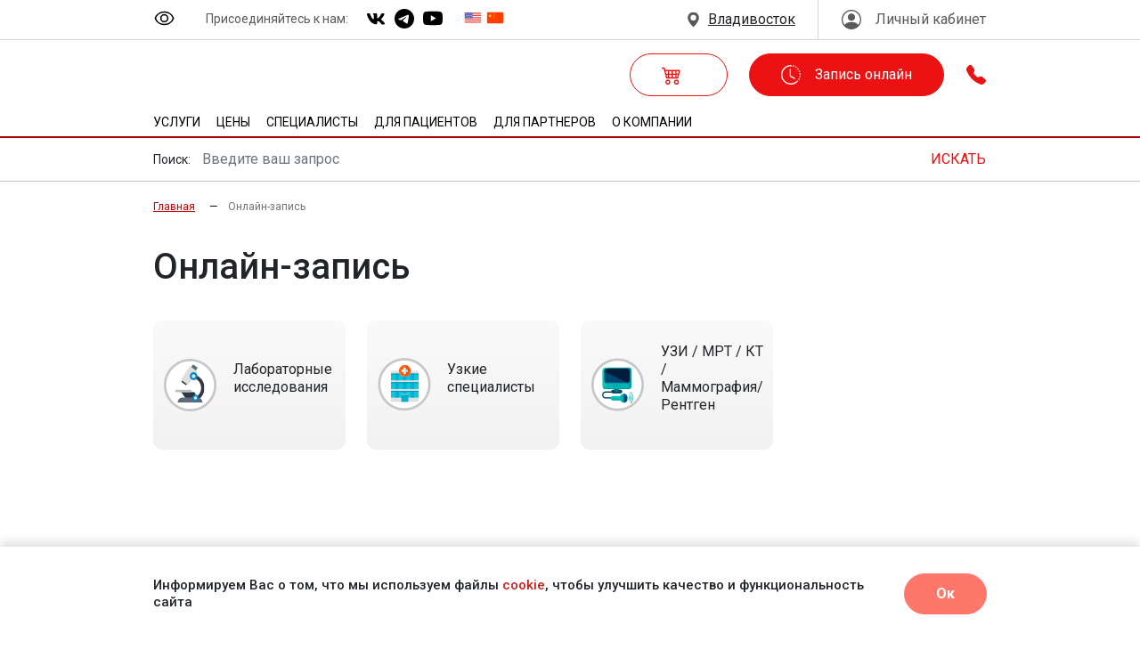

--- FILE ---
content_type: text/html; charset=utf-8
request_url: https://asklepiy-dv.ru/online/
body_size: 13567
content:

<html>
<!--start_content-->

<head>

    <meta http-equiv="X-UA-Compatible" content="IE=edge">
    <meta name="viewport" content="width=device-width, initial-scale=1.0">
    <meta http-equiv="Content-Type" content="text/html; charset=utf-8" />
    <link rel="apple-touch-icon" sizes="180x180" href="/favicons/apple-touch-icon.png">
    <link rel="icon" type="image/png" sizes="32x32" href="/favicons/favicon-32x32.png">
    <link rel="icon" type="image/png" sizes="16x16" href="/favicons/favicon-16x16.png">
    <link rel="manifest" href="/favicons/site.webmanifest">
    <link rel="mask-icon" href="/favicons/safari-pinned-tab.svg" color="#ff0000">
    <link rel="shortcut icon" href="/favicons/favicon.ico">
    <meta name="msapplication-TileColor" content="#ffffff">
    <meta name="msapplication-config" content="/favicons/browserconfig.xml">
    <meta name="theme-color" content="#ffffff">
    <meta name="apple-mobile-web-app-status-bar" content="#90cdf4" />
    <meta name="keywords" content="Медицинский центр" />
    <meta name="description" content="Медицинский центр" />
    <title>Медицинский центр - Асклепий Онлайн-запись</title>
    <link rel="canonical" href="https://asklepiy-dv.ru/online/"/>    <meta property="og:title" content="Медицинский центр - Асклепий Онлайн-запись" />
    <meta property="og:description" content="Медицинский центр" />
    <meta property="og:image" content="https://asklepiy-dv.ru/img/logo.png ">
    <meta property="og:type" content="website" />
    <meta property="og:url" content="https://asklepiy-dv.ru/online/" />
    <meta name="yandex-verification" content="3bfed95362a65a60" />
<meta name="google-site-verification" content="_4MB1VM12Gt9DMBGj-ICqNMnN5VNmVu-V1e9kh6mo7g" />
<link rel="stylesheet" href="/templates/demodizzy/style/css/chosen.css">
<link rel="stylesheet" href="/templates/demodizzy/style/libs/OwlCarousel2-2.2.0/assets/owl.carousel.min.css">
<link rel="stylesheet" href="/templates/demodizzy/style/libs/OwlCarousel2-2.2.0/assets/owl.theme.default.min.css">
<link rel="stylesheet" href="/templates/demodizzy/style/libs/magnific/magnific-popup.css?v=1768771124">
<link rel="stylesheet" href="/templates/demodizzy/style/libs/jquery-ui-datepicker/jquery-ui.min.css?v=1768771124">

<link rel="stylesheet" href="/templates/demodizzy/style/css/main.css?v=1768771124">
<link rel="stylesheet" href="/templates/demodizzy/style/css/media.css?v=1768771124">
<link rel="stylesheet" href="/templates/demodizzy/style/css/reject.css?v=1768771124">
<link rel="stylesheet" href="/templates/demodizzy/style/css/custom.css?v=1768771124">

<link rel="preload" href="/templates/demodizzy/style2022/_next/static/css/accec2df2b522e8f.css" as="style" />
<link rel="stylesheet" href="/templates/demodizzy/style2022/_next/static/css/accec2df2b522e8f.css" data-n-g="" />
<link rel="preload" href="/templates/demodizzy/style2022/_next/static/css/114430a23a8f4054.css" as="style" />
<link rel="stylesheet" href="/templates/demodizzy/style2022/_next/static/css/114430a23a8f4054.css" data-n-p="" />
<link rel="stylesheet" href="/templates/demodizzy/style2022/costume.css?v=1822232485" data-n-p="" />
<noscript data-n-css=""></noscript>
<script src="/templates/demodizzy/style2022/modernizr.custom.js?v=1768771124"></script>



<script src="/templates/demodizzy/style2022/vendor/jquery-3.5.0.js"></script>
<script src="/templates/demodizzy/style/libs/OwlCarousel2-2.2.0/owl.carousel.min.js"></script>
<script src="/templates/demodizzy/style/libs/magnific/jquery.magnific-popup.min.js"></script>
<script src="/templates/demodizzy/style/libs/jquery-ui-datepicker/jquery-ui.min.js"></script>
<script src="/templates/demodizzy/style/libs/jquery-json/jquery.json.min.js"></script>
<script
    src="https://api-maps.yandex.ru/2.1?apikey=b4f4f564-c5f7-4765-a33c-018ca1c71cd4&lang=ru_RU&load=package.full&mode=debug"
    type="text/javascript"></script>
<script src="/templates/demodizzy/style/js/common.js?v=1768771124"></script>
<script src="/templates/demodizzy/style/js/chosen.jquery.min.js?v=1768771124" type="text/javascript"></script>
<script src="/templates/demodizzy/js/__common.js?v=1768771124"></script>
<script src="/templates/demodizzy/style/js/reject.js?v=1768771124"></script>
<script src="/templates/demodizzy/style/js/custom.js?v=1768771124" type="text/javascript"></script>
<script src="/templates/demodizzy/style2022/vendor/uhpv-full.min.js?v=1768771124"></script>
<script src="/templates/demodizzy/js/jquery.cookie.js?v=1768771124"></script>
<script src="/templates/demodizzy/style/js/mask.js?v=1768771124" type="text/javascript"></script>
<script src="/templates/demodizzy/style2022/vendor/swiper-bundle.min.js?v=1768771124"></script>
<!-- Yandex.Metrika counter -->
<script type="text/javascript">
(function(m, e, t, r, i, k, a) {
    m[i] = m[i] || function() {
        (m[i].a = m[i].a || []).push(arguments)
    };
    m[i].l = 1 * new Date();
    for (var j = 0; j < document.scripts.length; j++) {
        if (document.scripts[j].src === r) {
            return;
        }
    }
    k = e.createElement(t), a = e.getElementsByTagName(t)[0], k.async = 1, k.src = r, a.parentNode.insertBefore(
        k, a)
})
(window, document, "script", "https://mc.yandex.ru/metrika/tag.js", "ym");

ym(3080314, "init", {
    clickmap: true,
    trackLinks: true,
    accurateTrackBounce: true,
    webvisor: true,
    ecommerce: "dataLayer"
});
window.dataLayer = window.dataLayer || [];
</script>
<noscript>
    <div><img src="https://mc.yandex.ru/watch/3080314" style="position:absolute; left:-9999px;" alt="" /></div>
</noscript>
<!-- /Yandex.Metrika counter -->

<meta name="yandex-verification" content="3bfed95362a65a60" />    <link rel="stylesheet" href="//maxcdn.bootstrapcdn.com/font-awesome/4.3.0/css/font-awesome.min.css"></link>
    
</head>





<body>



    <div id="__next">

        <script type="text/javascript">
        window.dataLayer = window.dataLayer || [];
        </script>

        <header>
            <div class="Header_inner__NQ2x5">
                <div class="Header_top__EMzXg">
                    <div class="container">
                        <div class="Header_row__w60Pp row">
                            <div class="d-none d-lg-flex align-items-start  col">
                                <div class="row">
                                    <div class="col-auto">
                                        <div class="specialversion">
                                            <img id="specialButton" style="cursor:pointer;" src="/files/eye.svg"
                                                alt="ВЕРСИЯ ДЛЯ СЛАБОВИДЯЩИХ" title="ВЕРСИЯ ДЛЯ СЛАБОВИДЯЩИХ" />
                                        </div>
                                    </div>
                                    <div class="col-auto">
                                        <div class="Socials_wrapper__ajY2R">
                                            <p>Присоединяйтесь к нам: </p>
                                            <ul>
                                              
                                                <li><a href="http://vk.com/asklepiy_dv"
                                                        class="Social_social__rftZ6"><svg>
                                                            <use
                                                                xlink:href="/templates/demodizzy/style2022/images/svg/sprites.svg#vk">
                                                            </use>
                                                        </svg></a></li>
                                                <li><a href="https://t.me/asklepiy_dv"
                                                        class="Social_social__rftZ6"><svg>
                                                            <use
                                                                xlink:href="/templates/demodizzy/style2022/images/svg/sprites.svg#telegram">
                                                            </use>
                                                        </svg></a></li>
                                                <li><a href="https://www.youtube.com/channel/UCY6U5vxztPnS49WyF-cVxrg"
                                                        class="Social_social__rftZ6"><svg>
                                                            <use
                                                                xlink:href="/templates/demodizzy/style2022/images/svg/sprites.svg#youtube">
                                                            </use>
                                                        </svg></a></li>
                                            </ul>
                                        </div>
                                    </div>
                                    <div class="col-auto">
                                        <ul class="LangSwitch_switch__wSbbA">
                                            <li><a href="https://asklepiy-dv.ru/en/"><svg>
                                                        <use
                                                            xlink:href="/templates/demodizzy/style2022/images/svg/sprites.svg#flag-en">
                                                        </use>
                                                    </svg></a></li>
                                            <li><a href="https://asklepiy-dv.ru/cn/"><svg>
                                                        <use
                                                            xlink:href="/templates/demodizzy/style2022/images/svg/sprites.svg#flag-ch">
                                                        </use>
                                                    </svg></a></li>
                                        </ul>
                                    </div>
                                </div>
                            </div>
                            <div class="col-md-auto">
                                <div class="Header_split__KmyVB">
                                    <div>
                                        <div class="Select_wrapper__eBmPz Select_variant_inline__M0mIm undefined">
                                            <span><svg>
                                                    <use
                                                        xlink:href="/templates/demodizzy/style2022/images/svg/sprites.svg#location">
                                                    </use>
                                                </svg></span><select id="town"
                                                class="form-select Select_inlineImg__OsCl_">
                                                <option value="vl">Владивосток
                                                    <!-- -->
                                                </option>
                                                <option value="us">Уссурийск
                                                    <!-- -->
                                                </option>
                                                <option value="nh">Находка
                                                    <!-- -->
                                                </option>
                                            </select>
                                        </div>
                                    </div>
                                    <div class="d-none d-md-block"><a href="/auth/"
                                            class="Button_button__jaMr_ Button_size_inline__aOYvs Button_variant_gray__ofz5b"><svg>
                                                <use
                                                    xlink:href="/templates/demodizzy/style2022/images/svg/sprites.svg#user">
                                                </use>
                                            </svg>

                                            Личный кабинет                                            <!-- -->
                                        </a></div>
                                </div>
                            </div>
                        </div>
                    </div>
                </div>
                <div class="Header_middle__tb4Bg">
                    <div class="container">
                        <div class="justify-content-between align-items-center gx-2 gx-sm-4 row">
                            <div class="col-auto">
                                <div class="justify-content-between align-items-center gx-2 gx-sm-4 row">
                                    <div class="col-auto"><a class="Header_logo__SAQTw" href="/">
                                            <img src="/images/logo_krug.svg" alt="Асклепий" /></a>
                                    </div>
                                    <div class="d-none d-xl-block col-auto slogan" style="font-size: 16px;">
                                        <div class="" style="font-size: 16px;font-weight: 500;">
                                            Многопрофильный <br><span class="red" style="color: #c4201e;">медицинский
                                                центр</span>
                                        </div>
                                    </div>
                                    <div class="d-none d-xl-block col-auto">
                                        <div class="Header_contact__EkQLY"><svg>
                                                <use
                                                    xlink:href="/templates/demodizzy/style2022/images/svg/sprites.svg#tel">
                                                </use>
                                            </svg>
                                            <div><a href="tel:84232790000">8(423)279-0000</a><span>Единая справочная
                                                    служба</span></div>
                                        </div>
                                    </div>
                                </div>
                            </div>
                            <div class="col-auto fix-menu">
                                
<ul id="topmenu" class="list Nav_list__yz4l0">
    
    <li class="menu_li page_236">
        <a href="/services/" class="menu_item">Услуги</a>

                <ul class="menu_drop">
                        <li class="menu_drop_li">
                <a href="/services/diagnostika/" class="menu_item_drop">Диагностика</a>

                                <ul class="menu_drop2">
                                        <li class="menu_drop_li">
                        <a href="/services/mrt/"
                            class="menu_item_drop">Магнитно-Резонансная Томография</a>
                    </li>
                                        <li class="menu_drop_li">
                        <a href="/services/tomography/"
                            class="menu_item_drop">Компьютерная Томография</a>
                    </li>
                                        <li class="menu_drop_li">
                        <a href="/services/uzi/"
                            class="menu_item_drop">УЗИ</a>
                    </li>
                                        <li class="menu_drop_li">
                        <a href="/services/mammography/"
                            class="menu_item_drop">Маммография</a>
                    </li>
                                        <li class="menu_drop_li">
                        <a href="/services/complex/"
                            class="menu_item_drop">Программы Комплексного обследования</a>
                    </li>
                                        <li class="menu_drop_li">
                        <a href="/services/x-ray1/"
                            class="menu_item_drop">Рентген</a>
                    </li>
                                    </ul>
                
            </li>
                        <li class="menu_drop_li">
                <a href="/services/medicinskie-napravleniya/" class="menu_item_drop">Направления</a>

                                <ul class="menu_drop2">
                                        <li class="menu_drop_li">
                        <a href="/services/mens-center/"
                            class="menu_item_drop">Центр Мужского здоровья</a>
                    </li>
                                        <li class="menu_drop_li">
                        <a href="/services/womens-center/"
                            class="menu_item_drop">Центр Женского здоровья</a>
                    </li>
                                        <li class="menu_drop_li">
                        <a href="/services/polyclinic/"
                            class="menu_item_drop">Поликлинические врачи</a>
                    </li>
                                        <li class="menu_drop_li">
                        <a href="/services/breast-treatment-center/"
                            class="menu_item_drop">Центр лечения молочной железы</a>
                    </li>
                                        <li class="menu_drop_li">
                        <a href="/services/medical-commission/"
                            class="menu_item_drop">Медицинская  Комиссия</a>
                    </li>
                                        <li class="menu_drop_li">
                        <a href="/services/department-of-rehabilitation/"
                            class="menu_item_drop">Отделение реабилитации и восстановления</a>
                    </li>
                                        <li class="menu_drop_li">
                        <a href="/services/department-of-surgery/"
                            class="menu_item_drop">Отделение Хирургии  и травматологии</a>
                    </li>
                                        <li class="menu_drop_li">
                        <a href="/services/department-of-dermatovenereology/"
                            class="menu_item_drop">Отделение дерматовенерологии</a>
                    </li>
                                        <li class="menu_drop_li">
                        <a href="/services/department-of-coloproctology/"
                            class="menu_item_drop">Отделение колопроктологии</a>
                    </li>
                                        <li class="menu_drop_li">
                        <a href="/services/therapeutic-department/"
                            class="menu_item_drop">Терапевтическое отделение</a>
                    </li>
                                    </ul>
                
            </li>
                        <li class="menu_drop_li">
                <a href="/services/laboratory/" class="menu_item_drop">Лаборатория (Анализы)</a>

                
            </li>
            </ul>
    </li>
    
    <li class="menu_li page_61446">
        <a href="/price/" class="menu_item">Цены</a>

        
    </li>
    
    <li class="menu_li page_237">
        <a href="/specialists/" class="menu_item">Специалисты</a>

        
    </li>
    
    <li class="menu_li page_238">
        <a href="/for-patients/" class="menu_item">Для пациентов</a>

                <ul class="menu_drop">
                        <li class="menu_drop_li">
                <a href="/for-patients/karta-parkovok/" class="menu_item_drop">Ближайшие парковки</a>

                
            </li>
                        <li class="menu_drop_li">
                <a href="/for-patients/informaciya-dlya-posetitelej-s-ogranichennymi-vozmozhnostyami/" class="menu_item_drop">Для посетителей с ограниченными возможностями</a>

                
            </li>
                        <li class="menu_drop_li">
                <a href="/for-patients/obsluzhivanie-po-dms/" class="menu_item_drop">Обслуживание по ДМС</a>

                
            </li>
                        <li class="menu_drop_li">
                <a href="/for-patients/reviews/" class="menu_item_drop">Отзывы</a>

                
            </li>
                        <li class="menu_drop_li">
                <a href="/for-patients/vse-o-vashem-zdorove/" class="menu_item_drop">Все о Вашем здоровье</a>

                
            </li>
                        <li class="menu_drop_li">
                <a href="/for-patients/sluzhba-kontrolya-kachestva-servisa/" class="menu_item_drop">Служба контроля качества сервиса</a>

                
            </li>
                        <li class="menu_drop_li">
                <a href="/for-patients/poluchenie-kopij-medicinskih-dokumentov/" class="menu_item_drop">Копии медицинских документов</a>

                
            </li>
                        <li class="menu_drop_li">
                <a href="/for-patients/o-programme-loyalnosti/" class="menu_item_drop">О программе лояльности</a>

                
            </li>
                        <li class="menu_drop_li">
                <a href="/for-patients/vozvrat-denezhnyh-sredstv/" class="menu_item_drop">Возврат денежных средств</a>

                
            </li>
                        <li class="menu_drop_li">
                <a href="/for-patients/soglasie-na-razmewenie-rezultatov-na-gosuslugah/" class="menu_item_drop">Размещение результатов на Госуслугах</a>

                
            </li>
                        <li class="menu_drop_li">
                <a href="/gift_certificate/" class="menu_item_drop">Подарочные сертификаты</a>

                
            </li>
                        <li class="menu_drop_li">
                <a href="/for-patients/oformlenie-spravok-v-nalogovye-organy/" class="menu_item_drop">Справки в налоговые органы</a>

                
            </li>
                        <li class="menu_drop_li">
                <a href="/for-patients/nesovershennoletnij-pacient/" class="menu_item_drop">Несовершеннолетний пациент</a>

                
            </li>
            </ul>
    </li>
    
    <li class="menu_li page_239">
        <a href="/for-partners/" class="menu_item">Для партнеров</a>

                <ul class="menu_drop">
                        <li class="menu_drop_li">
                <a href="/for-partners/asklepij-dlya-doktorov/" class="menu_item_drop"> Асклепий для докторов</a>

                
            </li>
                        <li class="menu_drop_li">
                <a href="/for-partners/dlya-vrachej-lpu/" class="menu_item_drop">Для врачей ЛПУ</a>

                
            </li>
                        <li class="menu_drop_li">
                <a href="/for-partners/dlya-storonnih/" class="menu_item_drop">Для сторонних партнеров</a>

                
            </li>
                        <li class="menu_drop_li">
                <a href="/for-partners/letters/" class="menu_item_drop">Рекомендательные письма</a>

                
            </li>
            </ul>
    </li>
    
    <li class="menu_li page_241">
        <a href="/about/" class="menu_item">О компании</a>

                <ul class="menu_drop">
                        <li class="menu_drop_li">
                <a href="/contacts/" class="menu_item_drop">Контакты</a>

                
            </li>
                        <li class="menu_drop_li">
                <a href="/for-patients/sluzhba-kontrolya-kachestva-servisa/" class="menu_item_drop">Служба контроля качества сервиса</a>

                
            </li>
                        <li class="menu_drop_li">
                <a href="/about/sertifikaty/" class="menu_item_drop">Сертификаты</a>

                
            </li>
                        <li class="menu_drop_li">
                <a href="/about/yuridicheskaya-informaciya/" class="menu_item_drop">Юридическая информация</a>

                
            </li>
                        <li class="menu_drop_li">
                <a href="/about/detskij-zhurnal-doktor-as/" class="menu_item_drop">Журнал "Доктор АС"</a>

                
            </li>
                        <li class="menu_drop_li">
                <a href="/about/partnery/" class="menu_item_drop">Партнеры</a>

                
            </li>
                        <li class="menu_drop_li">
                <a href="/about/klinika-v-smi/" class="menu_item_drop">Клиника в СМИ</a>

                
            </li>
                        <li class="menu_drop_li">
                <a href="/about/blagotvoritelnost/" class="menu_item_drop">Благотворительность</a>

                
            </li>
                        <li class="menu_drop_li">
                <a href="/about/fotogalereya/" class="menu_item_drop">Фотогалерея</a>

                
            </li>
                        <li class="menu_drop_li">
                <a href="/about/korporativnyj-zhurnal/" class="menu_item_drop">Корпоративный журнал</a>

                
            </li>
            </ul>
    </li>
    </ul>                            </div>
                            <div class="col-auto">

                                <div class="justify-content-between align-items-center gx-3 gx-sm-4 row">
                                    <button id="show-search"
                                        class="Button_button__jaMr_ Button_size_inline__aOYvs Button_variant_red__e6dov d-none d-md-block col-auto"><svg
                                            class="fix-search">
                                            <use
                                                xlink:href="/templates/demodizzy/style2022/images/svg/sprites.svg#search">
                                            </use>
                                        </svg>
                                        <!-- -->
                                    </button>
                                    <div class="d-none d-md-block col-auto"><a href="/emarket/cart/"
                                            class="Button_button__jaMr_ Button_size_default__o9vFY Button_variant_red-border__8T3Ty">
                                            <div id="top_cart_svg"><svg>
                                                    <use
                                                        xlink:href="/templates/demodizzy/style2022/images/svg/sprites.svg#cart">
                                                    </use>
                                                </svg></div>
                                          
                                            <!-- -->
                                        </a></div>
                                    <div class="col-auto">
                                        <div class="Header_btn__5X1QK"><a
                                                href="/booking/welcome"
                                                class="Button_button__jaMr_ Button_size_default__o9vFY Button_variant_red-fill__r8lXW"><svg>
                                                    <use
                                                        xlink:href="/templates/demodizzy/style2022/images/svg/sprites.svg#clock">
                                                    </use>
                                                </svg>Запись онлайн
                                                <!-- -->
                                            </a></div>
                                    </div>
                                    <div class="d-xl-none col-auto"><button id="contact-panel-show"
                                            class="Button_button__jaMr_ Button_size_icon__RCcu7 Button_variant_red__e6dov"><svg>
                                                <use
                                                    xlink:href="/templates/demodizzy/style2022/images/svg/sprites.svg#tel">
                                                </use>
                                            </svg></button></div>
                                           <!-- 
                                    <div class="d-xl-none col-auto"><button id="show_search_mobile"
                                            class="Button_button__jaMr_ Button_size_icon__RCcu7 Button_variant_gray__ofz5b"><svg>
                                                <use
                                                    xlink:href="/templates/demodizzy/style2022/images/svg/sprites.svg#search">
                                                </use>
                                            </svg></button></div>!-->

                                    <div class="d-xl-none col-auto dl-trigger"><button id="burger"
                                            class="Button_button__jaMr_ Button_size_icon__RCcu7 Button_variant_gray__ofz5b"><svg>
                                                <use
                                                    xlink:href="/templates/demodizzy/style2022/images/svg/sprites.svg#menu">
                                                </use>
                                            </svg></button></div>
                                </div>
                            </div>
                        </div>

                    </div>
                    <div id="mobile-contacts" style="display: none;">
                            <div class="container">
                                <div>
                                    <p>Единый контактный центр</p>
                                    <p><a href="tel:+74232790000" class="phone">8(423)279-0000</a></p>
                                    <p class="time">Пн-Пт – 7.30 – 20.00<br />Сб-Вс – 8.00-20.00</p>
                                </div>
                                <div>
                                   
                                    
                                    <p class="time">Пн-Пт – 7.30 – 20.00<br />Сб – 8.00-20.00<br />Вс - 8.00 - 18.00
                                    </p>
                                </div>
                            </div>
                        </div>
                    <div id="mobile-menu">
                        

<div id="dl-menu" class="dl-menuwrapper">
    <ul class="dl-menu">
                <li class="">
            <a href="/services/" class="menu_item">Услуги</a>

                        <ul class="dl-submenu">
                                <li class="">
                    <a href="/services/diagnostika/" class="menu_item_drop">Диагностика</a>

                                        <ul class="dl-submenu">
                                                <li class="">
                            <a href="/services/mrt/"
                                class="menu_item_drop">Магнитно-Резонансная Томография</a>
                        </li>
                                                <li class="">
                            <a href="/services/tomography/"
                                class="menu_item_drop">Компьютерная Томография</a>
                        </li>
                                                <li class="">
                            <a href="/services/uzi/"
                                class="menu_item_drop">УЗИ</a>
                        </li>
                                                <li class="">
                            <a href="/services/mammography/"
                                class="menu_item_drop">Маммография</a>
                        </li>
                                                <li class="">
                            <a href="/services/complex/"
                                class="menu_item_drop">Программы Комплексного обследования</a>
                        </li>
                                                <li class="">
                            <a href="/services/x-ray1/"
                                class="menu_item_drop">Рентген</a>
                        </li>
                                            </ul>
                    
                </li>

                                <li class="">
                    <a href="/services/medicinskie-napravleniya/" class="menu_item_drop">Направления</a>

                                        <ul class="dl-submenu">
                                                <li class="">
                            <a href="/services/mens-center/"
                                class="menu_item_drop">Центр Мужского здоровья</a>
                        </li>
                                                <li class="">
                            <a href="/services/womens-center/"
                                class="menu_item_drop">Центр Женского здоровья</a>
                        </li>
                                                <li class="">
                            <a href="/services/polyclinic/"
                                class="menu_item_drop">Поликлинические врачи</a>
                        </li>
                                                <li class="">
                            <a href="/services/breast-treatment-center/"
                                class="menu_item_drop">Центр лечения молочной железы</a>
                        </li>
                                                <li class="">
                            <a href="/services/medical-commission/"
                                class="menu_item_drop">Медицинская  Комиссия</a>
                        </li>
                                                <li class="">
                            <a href="/services/department-of-rehabilitation/"
                                class="menu_item_drop">Отделение реабилитации и восстановления</a>
                        </li>
                                                <li class="">
                            <a href="/services/department-of-surgery/"
                                class="menu_item_drop">Отделение Хирургии  и травматологии</a>
                        </li>
                                                <li class="">
                            <a href="/services/department-of-dermatovenereology/"
                                class="menu_item_drop">Отделение дерматовенерологии</a>
                        </li>
                                                <li class="">
                            <a href="/services/department-of-coloproctology/"
                                class="menu_item_drop">Отделение колопроктологии</a>
                        </li>
                                                <li class="">
                            <a href="/services/therapeutic-department/"
                                class="menu_item_drop">Терапевтическое отделение</a>
                        </li>
                                            </ul>
                    
                </li>

                                <li class="">
                    <a href="/services/laboratory/" class="menu_item_drop">Лаборатория (Анализы)</a>

                    
                </li>

                </ul>
        </li>
                <li class="">
            <a href="/price/" class="menu_item">Цены</a>

            
        </li>
                <li class="">
            <a href="/specialists/" class="menu_item">Специалисты</a>

            
        </li>
                <li class="">
            <a href="/for-patients/" class="menu_item">Для пациентов</a>

                        <ul class="dl-submenu">
                                <li class="">
                    <a href="/for-patients/karta-parkovok/" class="menu_item_drop">Ближайшие парковки</a>

                    
                </li>

                                <li class="">
                    <a href="/for-patients/informaciya-dlya-posetitelej-s-ogranichennymi-vozmozhnostyami/" class="menu_item_drop">Для посетителей с ограниченными возможностями</a>

                    
                </li>

                                <li class="">
                    <a href="/for-patients/obsluzhivanie-po-dms/" class="menu_item_drop">Обслуживание по ДМС</a>

                    
                </li>

                                <li class="">
                    <a href="/for-patients/reviews/" class="menu_item_drop">Отзывы</a>

                    
                </li>

                                <li class="">
                    <a href="/for-patients/vse-o-vashem-zdorove/" class="menu_item_drop">Все о Вашем здоровье</a>

                    
                </li>

                                <li class="">
                    <a href="/for-patients/sluzhba-kontrolya-kachestva-servisa/" class="menu_item_drop">Служба контроля качества сервиса</a>

                    
                </li>

                                <li class="">
                    <a href="/for-patients/poluchenie-kopij-medicinskih-dokumentov/" class="menu_item_drop">Копии медицинских документов</a>

                    
                </li>

                                <li class="">
                    <a href="/for-patients/o-programme-loyalnosti/" class="menu_item_drop">О программе лояльности</a>

                    
                </li>

                                <li class="">
                    <a href="/for-patients/vozvrat-denezhnyh-sredstv/" class="menu_item_drop">Возврат денежных средств</a>

                    
                </li>

                                <li class="">
                    <a href="/for-patients/soglasie-na-razmewenie-rezultatov-na-gosuslugah/" class="menu_item_drop">Размещение результатов на Госуслугах</a>

                    
                </li>

                                <li class="">
                    <a href="/gift_certificate/" class="menu_item_drop">Подарочные сертификаты</a>

                    
                </li>

                                <li class="">
                    <a href="/for-patients/oformlenie-spravok-v-nalogovye-organy/" class="menu_item_drop">Справки в налоговые органы</a>

                    
                </li>

                                <li class="">
                    <a href="/for-patients/nesovershennoletnij-pacient/" class="menu_item_drop">Несовершеннолетний пациент</a>

                    
                </li>

                </ul>
        </li>
                <li class="">
            <a href="/for-partners/" class="menu_item">Для партнеров</a>

                        <ul class="dl-submenu">
                                <li class="">
                    <a href="/for-partners/asklepij-dlya-doktorov/" class="menu_item_drop"> Асклепий для докторов</a>

                    
                </li>

                                <li class="">
                    <a href="/for-partners/dlya-vrachej-lpu/" class="menu_item_drop">Для врачей ЛПУ</a>

                    
                </li>

                                <li class="">
                    <a href="/for-partners/dlya-storonnih/" class="menu_item_drop">Для сторонних партнеров</a>

                    
                </li>

                                <li class="">
                    <a href="/for-partners/letters/" class="menu_item_drop">Рекомендательные письма</a>

                    
                </li>

                </ul>
        </li>
                <li class="">
            <a href="/about/" class="menu_item">О компании</a>

                        <ul class="dl-submenu">
                                <li class="">
                    <a href="/contacts/" class="menu_item_drop">Контакты</a>

                    
                </li>

                                <li class="">
                    <a href="/for-patients/sluzhba-kontrolya-kachestva-servisa/" class="menu_item_drop">Служба контроля качества сервиса</a>

                    
                </li>

                                <li class="">
                    <a href="/about/sertifikaty/" class="menu_item_drop">Сертификаты</a>

                    
                </li>

                                <li class="">
                    <a href="/about/yuridicheskaya-informaciya/" class="menu_item_drop">Юридическая информация</a>

                    
                </li>

                                <li class="">
                    <a href="/about/detskij-zhurnal-doktor-as/" class="menu_item_drop">Журнал "Доктор АС"</a>

                    
                </li>

                                <li class="">
                    <a href="/about/partnery/" class="menu_item_drop">Партнеры</a>

                    
                </li>

                                <li class="">
                    <a href="/about/klinika-v-smi/" class="menu_item_drop">Клиника в СМИ</a>

                    
                </li>

                                <li class="">
                    <a href="/about/blagotvoritelnost/" class="menu_item_drop">Благотворительность</a>

                    
                </li>

                                <li class="">
                    <a href="/about/fotogalereya/" class="menu_item_drop">Фотогалерея</a>

                    
                </li>

                                <li class="">
                    <a href="/about/korporativnyj-zhurnal/" class="menu_item_drop">Корпоративный журнал</a>

                    
                </li>

                </ul>
        </li>
            </ul>
</div>                    </div>
                </div>
                <div class="Header_bottom__mJFM3">

                    <div class="container">
                        <div class="justify-content-between align-items-center row">
                            <div class="col-auto">
                                
<ul id="topmenu" class="list Nav_list__yz4l0">
    
    <li class="menu_li page_236">
        <a href="/services/" class="menu_item">Услуги</a>

                <ul class="menu_drop">
                        <li class="menu_drop_li">
                <a href="/services/diagnostika/" class="menu_item_drop">Диагностика</a>

                                <ul class="menu_drop2">
                                        <li class="menu_drop_li">
                        <a href="/services/mrt/"
                            class="menu_item_drop">Магнитно-Резонансная Томография</a>
                    </li>
                                        <li class="menu_drop_li">
                        <a href="/services/tomography/"
                            class="menu_item_drop">Компьютерная Томография</a>
                    </li>
                                        <li class="menu_drop_li">
                        <a href="/services/uzi/"
                            class="menu_item_drop">УЗИ</a>
                    </li>
                                        <li class="menu_drop_li">
                        <a href="/services/mammography/"
                            class="menu_item_drop">Маммография</a>
                    </li>
                                        <li class="menu_drop_li">
                        <a href="/services/complex/"
                            class="menu_item_drop">Программы Комплексного обследования</a>
                    </li>
                                        <li class="menu_drop_li">
                        <a href="/services/x-ray1/"
                            class="menu_item_drop">Рентген</a>
                    </li>
                                    </ul>
                
            </li>
                        <li class="menu_drop_li">
                <a href="/services/medicinskie-napravleniya/" class="menu_item_drop">Направления</a>

                                <ul class="menu_drop2">
                                        <li class="menu_drop_li">
                        <a href="/services/mens-center/"
                            class="menu_item_drop">Центр Мужского здоровья</a>
                    </li>
                                        <li class="menu_drop_li">
                        <a href="/services/womens-center/"
                            class="menu_item_drop">Центр Женского здоровья</a>
                    </li>
                                        <li class="menu_drop_li">
                        <a href="/services/polyclinic/"
                            class="menu_item_drop">Поликлинические врачи</a>
                    </li>
                                        <li class="menu_drop_li">
                        <a href="/services/breast-treatment-center/"
                            class="menu_item_drop">Центр лечения молочной железы</a>
                    </li>
                                        <li class="menu_drop_li">
                        <a href="/services/medical-commission/"
                            class="menu_item_drop">Медицинская  Комиссия</a>
                    </li>
                                        <li class="menu_drop_li">
                        <a href="/services/department-of-rehabilitation/"
                            class="menu_item_drop">Отделение реабилитации и восстановления</a>
                    </li>
                                        <li class="menu_drop_li">
                        <a href="/services/department-of-surgery/"
                            class="menu_item_drop">Отделение Хирургии  и травматологии</a>
                    </li>
                                        <li class="menu_drop_li">
                        <a href="/services/department-of-dermatovenereology/"
                            class="menu_item_drop">Отделение дерматовенерологии</a>
                    </li>
                                        <li class="menu_drop_li">
                        <a href="/services/department-of-coloproctology/"
                            class="menu_item_drop">Отделение колопроктологии</a>
                    </li>
                                        <li class="menu_drop_li">
                        <a href="/services/therapeutic-department/"
                            class="menu_item_drop">Терапевтическое отделение</a>
                    </li>
                                    </ul>
                
            </li>
                        <li class="menu_drop_li">
                <a href="/services/laboratory/" class="menu_item_drop">Лаборатория (Анализы)</a>

                
            </li>
            </ul>
    </li>
    
    <li class="menu_li page_61446">
        <a href="/price/" class="menu_item">Цены</a>

        
    </li>
    
    <li class="menu_li page_237">
        <a href="/specialists/" class="menu_item">Специалисты</a>

        
    </li>
    
    <li class="menu_li page_238">
        <a href="/for-patients/" class="menu_item">Для пациентов</a>

                <ul class="menu_drop">
                        <li class="menu_drop_li">
                <a href="/for-patients/karta-parkovok/" class="menu_item_drop">Ближайшие парковки</a>

                
            </li>
                        <li class="menu_drop_li">
                <a href="/for-patients/informaciya-dlya-posetitelej-s-ogranichennymi-vozmozhnostyami/" class="menu_item_drop">Для посетителей с ограниченными возможностями</a>

                
            </li>
                        <li class="menu_drop_li">
                <a href="/for-patients/obsluzhivanie-po-dms/" class="menu_item_drop">Обслуживание по ДМС</a>

                
            </li>
                        <li class="menu_drop_li">
                <a href="/for-patients/reviews/" class="menu_item_drop">Отзывы</a>

                
            </li>
                        <li class="menu_drop_li">
                <a href="/for-patients/vse-o-vashem-zdorove/" class="menu_item_drop">Все о Вашем здоровье</a>

                
            </li>
                        <li class="menu_drop_li">
                <a href="/for-patients/sluzhba-kontrolya-kachestva-servisa/" class="menu_item_drop">Служба контроля качества сервиса</a>

                
            </li>
                        <li class="menu_drop_li">
                <a href="/for-patients/poluchenie-kopij-medicinskih-dokumentov/" class="menu_item_drop">Копии медицинских документов</a>

                
            </li>
                        <li class="menu_drop_li">
                <a href="/for-patients/o-programme-loyalnosti/" class="menu_item_drop">О программе лояльности</a>

                
            </li>
                        <li class="menu_drop_li">
                <a href="/for-patients/vozvrat-denezhnyh-sredstv/" class="menu_item_drop">Возврат денежных средств</a>

                
            </li>
                        <li class="menu_drop_li">
                <a href="/for-patients/soglasie-na-razmewenie-rezultatov-na-gosuslugah/" class="menu_item_drop">Размещение результатов на Госуслугах</a>

                
            </li>
                        <li class="menu_drop_li">
                <a href="/gift_certificate/" class="menu_item_drop">Подарочные сертификаты</a>

                
            </li>
                        <li class="menu_drop_li">
                <a href="/for-patients/oformlenie-spravok-v-nalogovye-organy/" class="menu_item_drop">Справки в налоговые органы</a>

                
            </li>
                        <li class="menu_drop_li">
                <a href="/for-patients/nesovershennoletnij-pacient/" class="menu_item_drop">Несовершеннолетний пациент</a>

                
            </li>
            </ul>
    </li>
    
    <li class="menu_li page_239">
        <a href="/for-partners/" class="menu_item">Для партнеров</a>

                <ul class="menu_drop">
                        <li class="menu_drop_li">
                <a href="/for-partners/asklepij-dlya-doktorov/" class="menu_item_drop"> Асклепий для докторов</a>

                
            </li>
                        <li class="menu_drop_li">
                <a href="/for-partners/dlya-vrachej-lpu/" class="menu_item_drop">Для врачей ЛПУ</a>

                
            </li>
                        <li class="menu_drop_li">
                <a href="/for-partners/dlya-storonnih/" class="menu_item_drop">Для сторонних партнеров</a>

                
            </li>
                        <li class="menu_drop_li">
                <a href="/for-partners/letters/" class="menu_item_drop">Рекомендательные письма</a>

                
            </li>
            </ul>
    </li>
    
    <li class="menu_li page_241">
        <a href="/about/" class="menu_item">О компании</a>

                <ul class="menu_drop">
                        <li class="menu_drop_li">
                <a href="/contacts/" class="menu_item_drop">Контакты</a>

                
            </li>
                        <li class="menu_drop_li">
                <a href="/for-patients/sluzhba-kontrolya-kachestva-servisa/" class="menu_item_drop">Служба контроля качества сервиса</a>

                
            </li>
                        <li class="menu_drop_li">
                <a href="/about/sertifikaty/" class="menu_item_drop">Сертификаты</a>

                
            </li>
                        <li class="menu_drop_li">
                <a href="/about/yuridicheskaya-informaciya/" class="menu_item_drop">Юридическая информация</a>

                
            </li>
                        <li class="menu_drop_li">
                <a href="/about/detskij-zhurnal-doktor-as/" class="menu_item_drop">Журнал "Доктор АС"</a>

                
            </li>
                        <li class="menu_drop_li">
                <a href="/about/partnery/" class="menu_item_drop">Партнеры</a>

                
            </li>
                        <li class="menu_drop_li">
                <a href="/about/klinika-v-smi/" class="menu_item_drop">Клиника в СМИ</a>

                
            </li>
                        <li class="menu_drop_li">
                <a href="/about/blagotvoritelnost/" class="menu_item_drop">Благотворительность</a>

                
            </li>
                        <li class="menu_drop_li">
                <a href="/about/fotogalereya/" class="menu_item_drop">Фотогалерея</a>

                
            </li>
                        <li class="menu_drop_li">
                <a href="/about/korporativnyj-zhurnal/" class="menu_item_drop">Корпоративный журнал</a>

                
            </li>
            </ul>
    </li>
    </ul>                            </div>
      
                            <div class="col-auto"></div>
                        </div>
                    </div>
                </div>
            </div>
         <div  class="Header_search__y_4oc active">
                    <div class="Search_search__NigrL active"> 
                        <div class="container">
                            <form id="search_form_top" action="/search/search_do/">
                                <div class="align-items-center gx-2 row">
                                    <div class="col-auto">
                                        <p>Поиск:</p>
                                    </div>

                                    <div class="col search_string_top_wrap">
                                    <input type="text" id="search_string_top" name="search_string"
                                            class="form-control Search_input__YJIgD" autocomplete="off"
                                            placeholder="Введите ваш запрос" />
                                            <div class="find"></div>
                                    </div>
                                    <div class="col-auto"><button id="show-search"
                                            class="Button_button__jaMr_ Button_size_inline__aOYvs Button_variant_red__e6dov">
                                            <span class="search-bt-text">ИСКАТЬ</span>
                                            <div class="search-bt-icon">
                                                <svg enable-background="new 0 0 32 32" id="Editable-line" version="1.1"
                                                    viewBox="0 0 32 32" xml:space="preserve"
                                                    xmlns="https://www.w3.org/2000/svg"
                                                    xmlns:xlink="https://www.w3.org/1999/xlink">
                                                    <circle cx="14" cy="14" fill="none" id="XMLID_42_" r="9"
                                                        stroke="#ec1213" stroke-linecap="round" stroke-linejoin="round"
                                                        stroke-miterlimit="10" stroke-width="2" />
                                                    <line fill="none" id="XMLID_44_" stroke="#ec1213"
                                                        stroke-linecap="round" stroke-linejoin="round"
                                                        stroke-miterlimit="10" stroke-width="2" x1="27" x2="20.366"
                                                        y1="27" y2="20.366" />
                                                </svg>
                                            </div>
                                        </button>
                                    </div>
                                </div>
                            </form>
                        </div>
                    </div>
                </div>
            <div class="Header_mobile__bHwog">
                <div class="container">
                    <div><a href="/auth/"><svg>
                                <use xlink:href="/templates/demodizzy/style2022/images/svg/sprites.svg#user">
                                </use>
                            </svg><span>Кабинет</span></a></div>
                    <div><a href="/emarket/cart/">
                            <div id="top_cart_svg_mobile"><svg>
                                    <use xlink:href="/templates/demodizzy/style2022/images/svg/sprites.svg#cart">
                                    </use>
                                </svg></div><span>Корзина</span>
                        </a>

                   

                    </div>
                    <div><a href="/"><img src="/templates/demodizzy/style2022/images/icons/consultant.png" />
                            </svg><span>Консультант</span></a></div>
                </div>
            </div>
        </header>
        <main>
            <!--Онлайн запись!-->
<style>
.CardService_card__jnMxP {
    background: linear-gradient(0deg, #f2f2f2, #fafafa);
    padding: 25px 10px;
    max-height: 180px;
}

.CardService_card__jnMxP p {
    font-size: 16px;
}

.CardService_card__jnMxP a {
    color: #000;
}

.CardService_card__jnMxP .service-icon {
    width: 80px;
    min-width: 80px;
    text-align: left;
}

div.all_content a {
    color: #000;
    text-decoration: none;
}
</style>

<div class="container container_border">
    <div class="laboratory_content">
        <div class="row">
            <div class="col-xs-12">
                

						<div class="breadcrumb">
           	<a href="/" class="breadcrumb_unit">Главная</a>
    <a href='#' class='breadcrumb_unit active'>Онлайн-запись</a>
</div>

            </div>
            <div class="col-lg-12 col-xs-12">

                <h1>Онлайн-запись</h1>
                
                <div class="row justify-content-md-center">
                    <div class="col-12 col-md-12 mb-5  mt-4">
                        <div class="row-cols-1 row-cols-sm-2 row-cols-lg-4 row-cols-xl-4 gy-3 g-sm-4 row services-list">
                            <div class="col"><a href="/services/laboratory/">
                                    <div class="CardService_card__jnMxP">
                                        <div class="service-icon"><img src="/images/icons/services/service_7.png" />
                                        </div>
                                        <p>Лабораторные исследования</p>
                                    </div>
                                </a>
                            </div>
                            <div class="col"><a
                                    href="http://my.asklepiy-dv.ru:7779/e-reg2.nsf/mobile.xsp?page=getClinics&city=%D0%92%D0%BB%D0%B0%D0%B4%D0%B8%D0%B2%D0%BE%D1%81%D1%82%D0%BE%D0%BA">
                                    <div class="CardService_card__jnMxP">
                                        <div class="service-icon"><img src="/images/icons/services/service_10.png" />
                                        </div>
                                        <p>Узкие специалисты</p>
                                    </div>
                                </a>
                            </div>
                            <div class="col"><a href="/services/diagnostika/">
                                    <div class="CardService_card__jnMxP">
                                        <div class="service-icon"><img src="/images/icons/services/service_8.png" />
                                        </div>
                                        <p>УЗИ / МРТ / КТ / Маммография/ Рентген</p>
                                    </div>
                                </a>
                            </div>
                        </div>
                    </div>
                </div>

            </div>

        </div>
    </div>
</div>
        </main>
                    <section class="form_group">
                <div class="container">
                    <div class="about_block">
                        <div class="title_form">
                            <h2>Есть вопросы?</h2>
                            <p>Оставьте заявку, и мы подробно ответим на все ваши вопросы.</p>
                        </div>
                        <form id="footer_feedback">
                            <input type="hidden" name="form" value="main" />
                            <div class="input_block">
                                <div class="inputs">
                                    <img src="/templates/demodizzy/app/img/input_img.svg" alt="">
                                    <input type="text" required name="full_name" placeholder="Ваше имя">
                                </div>
                                <div class="inputs">
                                  
                                    <input type="text" required name="phone"  id="phone_new" placeholder="Ваш телефон">
                                </div>
                            </div>
                            <textarea name="comment" required placeholder="Ваш вопрос"></textarea>
                            <div class="eula">
    <div>
        <input type="checkbox" id="privacy" name="privacy" required/>
        <label for="privacy">Я принимаю условия <a href="/privacy-policy" target="_blank">Политики сбора и обработки персональных данных</a></label>
    </div>
    <div>
        <input type="checkbox" id="privacy_policy" name="privacy_policy" required/>
        <label for="privacy_policy">Я даю <a href="/privacy" target="_blank">согласие на обработку моих персональных данных</a> в соответствии с Политикой сбора и обработки персональных данных</label>
    </div>
</div>                            <div class="button_block">
                                <button>Отправить</button>
                            </div>
                        </form>
                        <div class="form-succes" style="display: none;">
                            Ваш вопрос отправлен! Мы ответим вам в ближайшее время.
                        </div>
                        <img src="/templates/demodizzy/app/img/phone.png" alt="" class="phone_img">
                    </div>
                </div>
            </section>
                    <footer class="Footer_footer__Q5T55">
            <div class="Footer_top__qEiyn">
                <div class="container">
                    <div class="align-items-center justify-content-between flex-column-reverse flex-sm-row row">
                        <div class="col-auto">
                            <div class="align-items-center gx-lg-5 row">
                                <div class="col-auto">
                                    <ul>
                                    
                                        <li><a href="http://vk.com/asklepiy_dv" class="Social_social__rftZ6"><svg>
                                                    <use
                                                        xlink:href="/templates/demodizzy/style2022/images/svg/sprites.svg#vk">
                                                    </use>
                                                </svg></a></li>
                                        <li><a href="https://t.me/asklepiy_dv" class="Social_social__rftZ6"><svg>
                                                    <use
                                                        xlink:href="/templates/demodizzy/style2022/images/svg/sprites.svg#telegram">
                                                    </use>
                                                </svg></a></li>
                                        <li><a href="https://www.youtube.com/channel/UCY6U5vxztPnS49WyF-cVxrg"
                                                class="Social_social__rftZ6"><svg>
                                                    <use
                                                        xlink:href="/templates/demodizzy/style2022/images/svg/sprites.svg#youtube">
                                                    </use>
                                                </svg></a></li>
                                    </ul>
                                </div>
                                <div class="d-none d-md-block col-auto">
                                    <div class="Footer_contact__M1krk"><svg>
                                            <use xlink:href="/templates/demodizzy/style2022/images/svg/sprites.svg#tel">
                                            </use>
                                        </svg>
                                        <div><a class="fw-bold" href="tel:+74232790000">8(423)279-0000</a><span
                                                class="fw-bold">Единая справочная служба</span><span>г. Владивосток,
                                                ул. Гамарника, 3-Б</span></div>
                                    </div>
                                </div>
                            </div>
                        </div>
                        <div class="col-auto">
                            <div class="align-items-center gx-lg-5 row">
                                <div class="d-none d-lg-block col-auto"><a
                                        href="https://prodoctorov.ru/vladivostok/lpu/15930-asklepiy/"><img
                                            src="/templates/demodizzy/style2022/images/pro-doctorov.png" alt="" /></a>
                                </div>
                                <div class="col-auto"><a href="/for-patients/reviews/" class="Button_button__jaMr_ Button_size_default__o9vFY Button_variant_red-fill__r8lXW">Оставить отзыв</a></div>
                            </div>
                        </div>
                    </div>
                </div>
            </div>
            <div class="Footer_middle__TJMce">
                <div class="container">
                    <ul>
                        <li><a href="https://asklepiy-dv.ru/about/nasha-missiya-i-cennosti/">О клинике</a></li>
                        <li><a href="https://asklepiy-dv.ru/services/">Услуги и цены</a></li>
                        <li><a href="https://asklepiy-dv.ru/specialists/">Врачи</a></li>
                        <li><a href="/for-patients/reviews/">Отзывы</a></li>
                        <li><a href="https://asklepiy-dv.ru/karta-sajta/">Карта сайта</a></li>
                        <li><a target="_blank"
                                href="https://asklepiy-dv.ru/files/ugolok/2022/politika_ooo_asklepij_v_otnoshenii_obrabotki_pdn.pdf">Политика
                                обработки персональных данных</a></li>
                        <li><a href="/files/2025/law/klinicheskie_rekomendacii.pdf" class="">Клинические рекомендации</a></li>
                    </ul>
                </div>
            </div>
            <div class="Footer_legacy">
                <div class="container">
                    <div class="row">
                        <p class="legacy_title mb-3 mt-3">Медицинский центр «Асклепий» </p>
                    </div>
                    <div class="row items_wrap">
                        <div class="col-auto mb-3 legacy_item">
                            <p class="legacy_title_item mb-2">ООО «Асклепий»</p>
                            <p><a target="_blank"
                                    href="https://asklepiy-dv.ru/infoblock/files/item_1/bt_1/bt_1_2/1.jpg">ИНН:
                                    2536015549</a>
                            </p>
                            <p><a target="_blank"
                                    href="https://asklepiy-dv.ru/files/2025/law/footer/vypiska_iz_reestra_asklepii.pdf">Лицензия</a>
                            </p>
                            <p>г. Владивосток, ул. Гамарника, 3Б</p>
                            <p><a href="mailto:asklepiy@askl-dv.ru">E-mail: asklepiy@askl-dv.ru</a></p>
                        </div>
                        <div class="col-auto mb-3 legacy_item">
                            <p class="legacy_title_item mb-2">ООО ДЦ «ЛД-Асклепий»</p>
                            <p><a target="_blank"
                                    href="https://asklepiy-dv.ru/infoblock/files/item_2/bt_1/bt_1_2/1.jpg">ИНН:
                                    2538126251</a>
                            </p>
                            <p><a target="_blank"
                                    href="https://asklepiy-dv.ru/files/2025/law/footer/licenziya_dc_ld_asklepii.pdf">Лицензия</a>
                            </p>
                            <p>г. Владивосток, ул. Гамарника, 3Б</p>
                            <p><a href="mailto:ld-asklepiy@askl-dv.ru">E-mail: ld-asklepiy@askl-dv.ru</a></p>
                        </div>
                        <div class="col-auto mb-3 legacy_item">
                            <p class="legacy_title_item mb-2">ООО «Томограф АС»</p>
                            <p>ИНН: 2538101842
                            </p>
                            <p><a target="_blank"
                                    href="https://asklepiy-dv.ru/files/2025/law/footer/vypiska_ooo_tomograf_as.pdf">Лицензия</a>
                            </p>
                            <p>г. Владивосток, ул. Гамарника, 3Б</p>
                            <p><a href="mailto:Tomograf-as@askl-dv.ru">E-mail: Tomograf-as@askl-dv.ru</a></p>
                        </div>
                    </div>
                    <div class="row">
                        <p class="legacy_instruction  mt-3"><a target="_blank"
                                href="https://asklepiy-dv.ru/files/2023/zaklyuchenie_dogovoradistancionnym_sposobom_1.pdf">Инструкция
                                по заключению дистанционного договора.</a></p>
                    </div>

                </div>
            </div>
            <div class="Footer_bottom__C0noJ">
                <div class="container">
                    <p>Уважаемые пациенты, для получения подробной информации о наличии и стоимости указанных услуг,
                        пожалуйста, обращайтесь к менеджеру сайта с помощью специальной формы связи или по телефону
                        во Владивостоке: +7 423 279-0000. vk 373</p>
                </div>
            </div>
        </footer>
    </div>
    </div>
 
    <script src="/templates/demodizzy/style2022/costume.js?v=1768771124" defer="">
    </script>
    <script src="/templates/demodizzy/style2022/jquery.dlmenu.js"></script>

    <script>
    $(function() {
        $('#dl-menu').dlmenu();
    });
    </script>



    
    <noindex>
        <div id="toptoast" class="toast" style="display:none;">
            <div class="container">
                <div class="toast_wrap">
                    <div class="icon">
                    </div>
                    <div class="text">

                    </div>
                </div>

            </div>
        </div>
        <div class="hide">



            <div id="image-link-ios" class="modal_block w320 p15 container mobile_gohome">
                <div class="row">
                    <div class="col-xs-12" style="display: flex;">
                        <img src="/images/banners/home_screen_ios.png" />
                    </div>
                </div>
            </div>

            <div id="image-link-android" class="modal_block w320 p15 container mobile_gohome">
                <div class="row">
                    <div class="col-xs-12" style="display: flex;">
                        <img src="/images/banners/home_screen_android.png" />
                    </div>
                </div>
            </div>



            <div id="need_login" class="container container_border purchase">
                <div class="laboratory_content">
                    <div class="row">
                        <div class="col-xs-12">
                            <h4>Для оформления заказа необходимо зарегистрироваться</h4>
                            <a href="/auth/registration" class="button_order_research center_content_bt">
                                <span>Зарегистрироваться</span> <span class="icon_order_research"><img
                                        class="img-responsive" src="/img/arrow_white.png" alt="alt"></span> </a>
                            <a href="/auth/" class="button_order_research center_content_bt"> <span>Вход на сайт</span>
                                <span class="icon_order_research"><img class="img-responsive" src="/img/arrow_white.png"
                                        alt="alt"></span> </a>

                        </div>
                    </div>
                </div>
            </div>

            <div itemprop="description" class="popup_form enrol_research" id="popap_more_52019">
                <p><strong style="color: #af0003;">Уважаемые пациенты! </strong></p>
                <div style="margin-bottom: 10px;">
                    <p>Если на вашем устройстве отсутствует программа <a href="https://www.skype.com/ru/"
                            target="_blank" rel="noopener">Skype</a>, пожалуйста, установите её.</p>
                    <p>Скачать программу вы можете на официальном сайте: <a href="https://www.skype.com/ru/"
                            target="_blank" rel="noopener"><strong>https://www.skype.com/ru/</strong></a></p>
                    <p>Если по каким-то причинам вам все же не удается установить программу Skype на ваше
                        устройство, вы всегда можете обратиться к службе технической поддержки медицинского
                        центра &laquo;Асклепий&raquo;. Наши специалисты с радостью ответят на все ваши вопросы и
                        помогут с установкой.</p>
                    <p>Телефон службы технической поддержки МЦ &laquo;Асклепий&raquo;:
                        <strong>+7(984)190-03-64</strong>
                    </p>
                    <p><strong>Служба работает круглосуточно.</strong></p>
                </div>
            </div>




            <div id="success_add_cart" class="container container_border purchase">
                <div class="">
                    <div class="row">
                        <div class="col-xs-12">
                            <div class="popup-title">
                                <img src="/images/icons/basket/add.png">
                                <span>Услуга добавлена в заказ</span>
                            </div>
                            <div class="popup_btns">
                                <a href="/emarket/cart/" class="button_order_research center_content_bt"> <span>Оформить
                                        заказ</span> </a>
                                <a id="close" class="button_order_research center_content_bt close">
                                    <span>Продолжить
                                        покупки</span> </a>
                            </div>

                        </div>
                    </div>
                </div>
            </div>

            <div id="success_add_cart_cabinet" class="container container_border purchase">
                <div class="laboratory_content">
                    <div class="row">
                        <div class="col-xs-12">
                            <h4>Услуга добавлена к заказу</h4>
                            <a href="/emarket/cart/" class="button_order_research center_content_bt"> <span>Оформить
                                    заказ</span> <span class="icon_order_research"><img class="img-responsive"
                                        src="/img/arrow_white.png" alt="alt"></span> </a>
                            <a href="/" id="close" class="button_order_research center_content_bt close">
                                <span>Продолжить
                                    покупки</span> <span class="icon_order_research"><img class="img-responsive"
                                        src="/img/arrow_white.png" alt="alt"></span> </a>

                        </div>
                    </div>
                </div>
            </div>


            <form class="popup_form enrol_research" id="enrol_research">

                
                                
                
                
                                                



                <div>
                    <label for="input1" class="label_reviews"><span class="text_red label_reviews_star">*</span>
                        ФИО:</label>
                    <input name="full_name" id="input1" type="text" class="input_search_sveral" required>
                </div>
                <div>
                    <label for="input2" class="label_reviews"><span class="text_red label_reviews_star">*</span>
                        Телефон:</label>
                    <input name="phone" id="input2" type="text" class="input_search_sveral" required>
                </div>


                                



                
                
                




                <div class="enrol_research_date clearfix">
                    <div class="enrol_research_date_unit">
                        <label for="input3" class="label_reviews"><span class="text_red label_reviews_star">*</span>
                            Дата
                            с:</label>
                        <input name="date_min" id="input3" type="text"
                            class="input_search_sveral input_search_sveral_date" required="">
                    </div>
                    <div class="enrol_research_date_unit">
                        <label for="input4" class="label_reviews"><span class="text_red label_reviews_star">*</span>
                            Дата
                            по:</label>
                        <input name="date_max" id="input4" type="text"
                            class="input_search_sveral input_search_sveral_date" required="">
                    </div>
                </div>
                <div>
                    <select name="time_day" id="select1" class="select_main">
                        <option>Время:</option>
                        <option value="до обеда">до обеда</option>
                        <option value="после обеда">после обеда</option>
                    </select>
                </div>
                <div class="enrol_research_checkbox_wrapper">
                <label class="privacy"><input type="checkbox" name="privacy" required>					Даю <a target="_blank" href="/privacy/">согласие на обработку моих персональных данных</a>, а также принимаю условия <a target="_blank" href="/files/ugolok/2022/politika_ooo_asklepij_v_otnoshenii_obrabotki_pdn.pdf">Политики в отношении обработки персональных данных</a>.
</label>
                </div>
                <input name="necessary_research_array" type="hidden" class="input_necessary_research">
                <button class="button_rectangle_red button_rectangle_red_reviews">Отправить</button>
            </form>
            <form class="popup_form message_director" id="message_director">


                <input name="recepient" type="hidden" value="asklepyi.pr@mail.ru" />
                <div>
                    <label for="input5" class="label_reviews"><span class="text_red label_reviews_star">*</span>
                        ФИО:</label>
                    <input name="full_name_for_director" id="input5" type="text" class="input_search_sveral"
                        required="">
                </div>
                <div>
                    <label for="input9" class="label_reviews"><span class="text_red label_reviews_star">*</span>
                        Email:</label>
                    <input name="email_for_director" id="input9" type="text" class="input_search_sveral" required="">
                </div>
                <div>
                    <label for="input6" class="label_reviews"><span class="text_red label_reviews_star">*</span>
                        Телефон:</label>
                    <input name="phone_for_director" id="input6" type="text" class="input_search_sveral" required="">
                </div>
                <div>
                    <label for="textarea1" class="label_reviews">Письмо:</label>
                    <textarea name="mail_for_director" class="textare_main textare_main_mail_director"
                        id="textarea1"></textarea>
                </div>
                <div class="enrol_research_checkbox_wrapper">
                <label class="privacy"><input type="checkbox" name="privacy" required>					Даю <a target="_blank" href="/privacy/">согласие на обработку моих персональных данных</a>, а также принимаю условия <a target="_blank" href="/files/ugolok/2022/politika_ooo_asklepij_v_otnoshenii_obrabotki_pdn.pdf">Политики в отношении обработки персональных данных</a>.
</label>
                </div>
                <button class="button_rectangle_red button_rectangle_red_reviews">Отправить</button>
            </form>
            <form class="popup_form enrol_main" id="enrol_main">
                <input name="recepient" type="hidden" value="asklepyi.pr@mail.ru" />
                <div>
                    <label for="input7" class="label_reviews"><span class="text_red label_reviews_star">*</span>
                        ФИО:</label>
                    <input name="full_name_main" id="input7" type="text" class="input_search_sveral" required>
                </div>
                <div>
                    <label for="input8" class="label_reviews"><span class="text_red label_reviews_star">*</span>
                        Телефон:</label>
                    <input name="phone_main" id="input8" type="text" class="input_search_sveral" required>
                </div>
                <div class="enrol_research_date clearfix">
                    <div class="enrol_research_date_unit">
                        <label for="input9" class="label_reviews"><span class="text_red label_reviews_star">*</span>
                            Дата
                            с:</label>
                        <input name="date_min_main" id="input9" type="text"
                            class="input_search_sveral input_search_sveral_date" required="">
                    </div>
                    <div class="enrol_research_date_unit">
                        <label for="input10" class="label_reviews"><span class="text_red label_reviews_star">*</span>
                            Дата
                            по:</label>
                        <input name="date_max_main" id="input10" type="text"
                            class="input_search_sveral input_search_sveral_date" required="">
                    </div>
                </div>
                <div>
                    <select name="time_day_main" class="select_main">
                        <option>Время:</option>
                        <option value="до обеда">до обеда</option>
                        <option value="после обеда">после обеда</option>
                    </select>
                </div>
                <div class="enrol_research_checkbox_wrapper">
                    <input type="checkbox" class="enrol_research_checkbox" id="enrol_research_checkbox3" required
                        checked>
                    <label class="enrol_research_label" for="enrol_research_checkbox3">Я согласен(на) с <a
                            target="_blank"
                            href="/about/yuridicheskaya-informaciya/politika-v-otnoshenii-obrabotki-i-obespechniya-bezopasnosti-personalnyh-dannyh/">условиями
                            на обработку моих персональных данных</a> (персональных данных лица, законным представителем
                        которого я являюсь)</label>
                </div>
                <input name="href_page" type="hidden" class="input_href_page">
                <button class="button_rectangle_red button_rectangle_red_reviews">Отправить</button>
            </form>


            <div class="booking_true" id="noties_children">
                <div class="booking_true_wrap">
                    <div>
                        <h2 style="text-align:center;">Уважаемый пациент, так как Вам нет 18 лет, врача-психиатра и
                            врача-нарколога вы можете пройти
                            детских диспансерах г. Владивосток. </h2>
                    </div>
                </div>
                <div class="row">
                    <div class="col-xs-12" style="display: flex;">
                        <button id="close-mfp"
                            class="Button_button__jaMr_ Button_size_default__o9vFY Button_variant_red-light-fill__AGeJe"><span
                                class="fw-bold">Понятно</span></button>
                    </div>
                </div>
            </div>

            <div class="booking_true" id="noties_lishenie">
                <div class="booking_true_wrap">
                    <div>
                        <h2 style="text-align:center;">Уважаемый пациент, пройти врача-нарколога вы можете в
                            Наркологическом
                            диспансере г. Владивосток.
                        </h2>
                    </div>
                </div>
                <div class="row">
                    <div class="col-xs-12" style="display: flex;">
                        <button id="close-mfp"
                            class="Button_button__jaMr_ Button_size_default__o9vFY Button_variant_red-light-fill__AGeJe"><span
                                class="fw-bold">Понятно</span></button>
                    </div>
                </div>
            </div>
            <div class="popup_tanks" id="popup_tanks">
                <h3 class="h3_popup_tanks">Спасибо за заявку!</h3>
                <div>Мы Вам перезвоним в ближайшее время!</div>
            </div>

            <div class="popup_tanks" id="popup_tanks_order">
                <h3 class="h3_popup_tanks">Услуга добавлена к заказу!</h3>
                <div><a href="/emarket/cart/">Оформить заказ</a></div>
                <div><a href="#">Продолжить выбор</a></div>
            </div>


            <div class="popup_map" id="popup_map1">
                <div id="map1" class="map_content">
                    <iframe
                        src="https://yandex.ru/map-widget/v1/?um=constructor%3A11f07d772fc381d43ca609ccd72ca63bee365f83600153ecd5a311bdbe49f6a4&amp;source=constructor"
                        width="100%" height="400" frameborder="0"></iframe>
                </div>
            </div>
            <div class="popup_map" id="popup_map2">
                <div id="map2" class="map_content">
                    <iframe
                        src="https://yandex.ru/map-widget/v1/?um=constructor%3A5132f946881289af19eded787d7dfa573a51a3ee1e0cda81e8cccb05d7dae1f6&amp;source=constructor"
                        width="100%" height="400" frameborder="0"></iframe>
                </div>
            </div>
            <div class="popup_map" id="popup_map3">
                <div id="map3" class="map_content">
                    <iframe
                        src="https://yandex.ru/map-widget/v1/?um=constructor%3Aea42adcb04db19aae7a04f312cd525829c95d0bc62dbe17a7c69fc3263eeff4a&amp;source=constructor"
                        width="100%" height="400" frameborder="0"></iframe>
                </div>
            </div>
            <div class="popup_map" id="popup_map4">
                <div id="map4" class="map_content">
                    <iframe
                        src="https://yandex.ru/map-widget/v1/?um=constructor%3Ac5f79534eccf30246142d21b8e441d259c6c467102be92b08844f5642c305abf&amp;source=constructor"
                        width="100%" height="400" frameborder="0"></iframe>
                </div>
            </div>
            <div class="popup_map" id="popup_map5">
                <div id="map5" class="map_content">
                    <iframe
                        src="https://yandex.ru/map-widget/v1/?um=constructor%3A047934723f29b63eab7c209e301367d8dec5e6cc9963c582d0c15b50f62f0f2c&amp;source=constructor"
                        width="100%" height="400" frameborder="0"></iframe>
                </div>
            </div>

            <div class="popup_form enrol_research" id="popap_more">
                В стадии заполнения
            </div>
        </div>
    </noindex>



    <a href="#0" class="cd-top js-cd-top">наверх</a> 






    <style>
    #specialversion2 {
        position: absolute !important;
    }
    </style>



    <div style="display: none;" itemscope itemtype="http://schema.org/LocalBusiness">
        <meta itemprop="name" content="Медицинский центр Асклепий" />
        <div itemprop="address" itemscope itemtype="http://schema.org/PostalAddress">
            <meta itemprop="streetAddress" content="ул. Гамарника, 3-Б" />
            <meta itemprop="addressLocality" content="Владивосток" />
            <meta itemprop="addressRegion" content="Приморский край" />
            <meta itemprop="postalCode" content="690033" />
        </div>
        <meta itemprop="logo" src="https://asklepiy-dv.ru/img/logo.png" alt="Asklepiy logo" />
        <meta itemprop="image" src="https://asklepiy-dv.ru/img/logo.png" alt="Asklepiy logo" />
        <meta itemprop="telephone" content="+74232790000" />
        <div itemprop="geo" itemscope itemtype="http://schema.org/GeoCoordinates">
            <meta itemprop="latitude" content="43.1643667" />
            <meta itemprop="longitude" content="131.9191084" />
        </div>
    </div>
    </div>

    <div class="coockies_noties">
        <div class="container">
            <div class="flex">
                <div class="_noties">Информируем Вас о том, что мы используем файлы <span>cookie</span>, чтобы улучшить
                    качество и
                    функциональность сайта</div>
                <div>
                    <button id="access_coockies"
                        class="Button_button__jaMr_ Button_size_default__o9vFY Button_variant_red-light-fill__AGeJe"><span
                            class="fw-bold">Ок</span></button>
                </div>
            </div>
        </div>
    </div>
                 
         <script>
    (function(w, d, u) {
        var s = d.createElement('script');
        s.async = true;
        s.src = u + '?' + (Date.now() / 60000 | 0);
        var h = d.getElementsByTagName('script')[0];
        h.parentNode.insertBefore(s, h);
    })(window, document, 'https://bitrix.askl-dv.ru/upload/crm/tag/call.tracker.js');
    </script>
    <script>
    (function(w, d, u) {
        var s = d.createElement('script');
        s.async = true;
        s.src = u + '?' + (Date.now() / 60000 | 0);
        var h = d.getElementsByTagName('script')[0];
        h.parentNode.insertBefore(s, h);
    })(window, document, 'https://bitrix.askl-dv.ru/upload/crm/site_button/loader_2_z9t992.js');
    </script>
    <script>
    $('.livechat').on('click', function(){ //вешаем событие click на нашу кнопку обратного звонка
    $('.b24-widget-button-openline_livechat span').trigger('click'); //запускаем событие click на кнопке обратного звонка в виджете чата Вitrix24
    });
    </script>
    <script>
            (function(w,d,u){
                    var s=d.createElement('script');s.async=true;s.src=u+'?'+(Date.now()/60000|0);
                    var h=d.getElementsByTagName('script')[0];h.parentNode.insertBefore(s,h);
            })(window,document,'https://bitrix.askl-dv.ru/upload/crm/site_button/loader_2_z9t992.js');
    </script>
    
    <script>
        (function(w,d,u){
                var s=d.createElement('script');s.async=true;s.src=u+'?'+(Date.now()/60000|0);
                var h=d.getElementsByTagName('script')[0];h.parentNode.insertBefore(s,h);
        })(window,document,'https://bitrix.askl-dv.ru/upload/crm/site_button/loader_4_hlxk8n.js');
</script>
           
</body>
<!--end_content-->



</html>
<!-- This page generated in 0.05882 secs by PHP, SITE MODE -->

--- FILE ---
content_type: text/css
request_url: https://asklepiy-dv.ru/templates/demodizzy/style2022/_next/static/css/114430a23a8f4054.css
body_size: 4536
content:
@font-face{font-family:swiper-icons;src:url("data:application/font-woff;charset=utf-8;base64, [base64]//wADZ2x5ZgAAAywAAADMAAAD2MHtryVoZWFkAAABbAAAADAAAAA2E2+eoWhoZWEAAAGcAAAAHwAAACQC9gDzaG10eAAAAigAAAAZAAAArgJkABFsb2NhAAAC0AAAAFoAAABaFQAUGG1heHAAAAG8AAAAHwAAACAAcABAbmFtZQAAA/gAAAE5AAACXvFdBwlwb3N0AAAFNAAAAGIAAACE5s74hXjaY2BkYGAAYpf5Hu/j+W2+MnAzMYDAzaX6QjD6/4//Bxj5GA8AuRwMYGkAPywL13jaY2BkYGA88P8Agx4j+/8fQDYfA1AEBWgDAIB2BOoAeNpjYGRgYNBh4GdgYgABEMnIABJzYNADCQAACWgAsQB42mNgYfzCOIGBlYGB0YcxjYGBwR1Kf2WQZGhhYGBiYGVmgAFGBiQQkOaawtDAoMBQxXjg/wEGPcYDDA4wNUA2CCgwsAAAO4EL6gAAeNpj2M0gyAACqxgGNWBkZ2D4/wMA+xkDdgAAAHjaY2BgYGaAYBkGRgYQiAHyGMF8FgYHIM3DwMHABGQrMOgyWDLEM1T9/w8UBfEMgLzE////P/5//f/V/xv+r4eaAAeMbAxwIUYmIMHEgKYAYjUcsDAwsLKxc3BycfPw8jEQA/[base64]/uznmfPFBNODM2K7MTQ45YEAZqGP81AmGGcF3iPqOop0r1SPTaTbVkfUe4HXj97wYE+yNwWYxwWu4v1ugWHgo3S1XdZEVqWM7ET0cfnLGxWfkgR42o2PvWrDMBSFj/IHLaF0zKjRgdiVMwScNRAoWUoH78Y2icB/yIY09An6AH2Bdu/UB+yxopYshQiEvnvu0dURgDt8QeC8PDw7Fpji3fEA4z/PEJ6YOB5hKh4dj3EvXhxPqH/SKUY3rJ7srZ4FZnh1PMAtPhwP6fl2PMJMPDgeQ4rY8YT6Gzao0eAEA409DuggmTnFnOcSCiEiLMgxCiTI6Cq5DZUd3Qmp10vO0LaLTd2cjN4fOumlc7lUYbSQcZFkutRG7g6JKZKy0RmdLY680CDnEJ+UMkpFFe1RN7nxdVpXrC4aTtnaurOnYercZg2YVmLN/d/gczfEimrE/fs/bOuq29Zmn8tloORaXgZgGa78yO9/cnXm2BpaGvq25Dv9S4E9+5SIc9PqupJKhYFSSl47+Qcr1mYNAAAAeNptw0cKwkAAAMDZJA8Q7OUJvkLsPfZ6zFVERPy8qHh2YER+3i/BP83vIBLLySsoKimrqKqpa2hp6+jq6RsYGhmbmJqZSy0sraxtbO3sHRydnEMU4uR6yx7JJXveP7WrDycAAAAAAAH//wACeNpjYGRgYOABYhkgZgJCZgZNBkYGLQZtIJsFLMYAAAw3ALgAeNolizEKgDAQBCchRbC2sFER0YD6qVQiBCv/H9ezGI6Z5XBAw8CBK/m5iQQVauVbXLnOrMZv2oLdKFa8Pjuru2hJzGabmOSLzNMzvutpB3N42mNgZGBg4GKQYzBhYMxJLMlj4GBgAYow/P/PAJJhLM6sSoWKfWCAAwDAjgbRAAB42mNgYGBkAIIbCZo5IPrmUn0hGA0AO8EFTQAA");font-weight:400;font-style:normal}:root{--swiper-theme-color:#007aff}.swiper{margin-left:auto;margin-right:auto;position:relative;overflow:hidden;list-style:none;padding:0;z-index:1}.swiper-vertical>.swiper-wrapper{flex-direction:column}.swiper-wrapper{position:relative;width:100%;height:100%;z-index:1;display:flex;transition-property:transform;box-sizing:content-box}.swiper-android .swiper-slide,.swiper-wrapper{transform:translateZ(0)}.swiper-pointer-events{touch-action:pan-y}.swiper-pointer-events.swiper-vertical{touch-action:pan-x}.swiper-slide{flex-shrink:0;width:100%;height:100%;position:relative;transition-property:transform}.swiper-slide-invisible-blank{visibility:hidden}.swiper-autoheight,.swiper-autoheight .swiper-slide{height:auto}.swiper-autoheight .swiper-wrapper{align-items:flex-start;transition-property:transform,height}.swiper-backface-hidden .swiper-slide{transform:translateZ(0);-webkit-backface-visibility:hidden;backface-visibility:hidden}.swiper-3d,.swiper-3d.swiper-css-mode .swiper-wrapper{perspective:1200px}.swiper-3d .swiper-cube-shadow,.swiper-3d .swiper-slide,.swiper-3d .swiper-slide-shadow,.swiper-3d .swiper-slide-shadow-bottom,.swiper-3d .swiper-slide-shadow-left,.swiper-3d .swiper-slide-shadow-right,.swiper-3d .swiper-slide-shadow-top,.swiper-3d .swiper-wrapper{transform-style:preserve-3d}.swiper-3d .swiper-slide-shadow,.swiper-3d .swiper-slide-shadow-bottom,.swiper-3d .swiper-slide-shadow-left,.swiper-3d .swiper-slide-shadow-right,.swiper-3d .swiper-slide-shadow-top{position:absolute;left:0;top:0;width:100%;height:100%;pointer-events:none;z-index:10}.swiper-3d .swiper-slide-shadow{background:rgba(0,0,0,.15)}.swiper-3d .swiper-slide-shadow-left{background-image:linear-gradient(270deg,rgba(0,0,0,.5),transparent)}.swiper-3d .swiper-slide-shadow-right{background-image:linear-gradient(90deg,rgba(0,0,0,.5),transparent)}.swiper-3d .swiper-slide-shadow-top{background-image:linear-gradient(0deg,rgba(0,0,0,.5),transparent)}.swiper-3d .swiper-slide-shadow-bottom{background-image:linear-gradient(180deg,rgba(0,0,0,.5),transparent)}.swiper-css-mode>.swiper-wrapper{overflow:auto;scrollbar-width:none;-ms-overflow-style:none}.swiper-css-mode>.swiper-wrapper::-webkit-scrollbar{display:none}.swiper-css-mode>.swiper-wrapper>.swiper-slide{scroll-snap-align:start start}.swiper-horizontal.swiper-css-mode>.swiper-wrapper{-ms-scroll-snap-type:x mandatory;scroll-snap-type:x mandatory}.swiper-vertical.swiper-css-mode>.swiper-wrapper{-ms-scroll-snap-type:y mandatory;scroll-snap-type:y mandatory}.swiper-centered>.swiper-wrapper:before{content:"";flex-shrink:0;order:9999}.swiper-centered.swiper-horizontal>.swiper-wrapper>.swiper-slide:first-child{-webkit-margin-start:var(--swiper-centered-offset-before);margin-inline-start:var(--swiper-centered-offset-before)}.swiper-centered.swiper-horizontal>.swiper-wrapper:before{height:100%;min-height:1px;width:var(--swiper-centered-offset-after)}.swiper-centered.swiper-vertical>.swiper-wrapper>.swiper-slide:first-child{-webkit-margin-before:var(--swiper-centered-offset-before);margin-block-start:var(--swiper-centered-offset-before)}.swiper-centered.swiper-vertical>.swiper-wrapper:before{width:100%;min-width:1px;height:var(--swiper-centered-offset-after)}.swiper-centered>.swiper-wrapper>.swiper-slide{scroll-snap-align:center center}.swiper-pagination{position:absolute;text-align:center;transition:opacity .3s;transform:translateZ(0);z-index:10}.swiper-pagination.swiper-pagination-hidden{opacity:0}.swiper-pagination-disabled>.swiper-pagination,.swiper-pagination.swiper-pagination-disabled{display:none!important}.swiper-horizontal>.swiper-pagination-bullets,.swiper-pagination-bullets.swiper-pagination-horizontal,.swiper-pagination-custom,.swiper-pagination-fraction{bottom:10px;left:0;width:100%}.swiper-pagination-bullets-dynamic{overflow:hidden;font-size:0}.swiper-pagination-bullets-dynamic .swiper-pagination-bullet{transform:scale(.33);position:relative}.swiper-pagination-bullets-dynamic .swiper-pagination-bullet-active,.swiper-pagination-bullets-dynamic .swiper-pagination-bullet-active-main{transform:scale(1)}.swiper-pagination-bullets-dynamic .swiper-pagination-bullet-active-prev{transform:scale(.66)}.swiper-pagination-bullets-dynamic .swiper-pagination-bullet-active-prev-prev{transform:scale(.33)}.swiper-pagination-bullets-dynamic .swiper-pagination-bullet-active-next{transform:scale(.66)}.swiper-pagination-bullets-dynamic .swiper-pagination-bullet-active-next-next{transform:scale(.33)}.swiper-pagination-bullet{width:var(--swiper-pagination-bullet-width,var(--swiper-pagination-bullet-size,8px));height:var(--swiper-pagination-bullet-height,var(--swiper-pagination-bullet-size,8px));display:inline-block;border-radius:50%;background:var(--swiper-pagination-bullet-inactive-color,#000);opacity:var(--swiper-pagination-bullet-inactive-opacity,.2)}button.swiper-pagination-bullet{border:none;margin:0;padding:0;box-shadow:none;-webkit-appearance:none;-moz-appearance:none;appearance:none}.swiper-pagination-clickable .swiper-pagination-bullet{cursor:pointer}.swiper-pagination-bullet:only-child{display:none!important}.swiper-pagination-bullet-active{opacity:var(--swiper-pagination-bullet-opacity,1);background:var(--swiper-pagination-color,var(--swiper-theme-color))}.swiper-pagination-vertical.swiper-pagination-bullets,.swiper-vertical>.swiper-pagination-bullets{right:10px;top:50%;transform:translate3d(0,-50%,0)}.swiper-pagination-vertical.swiper-pagination-bullets .swiper-pagination-bullet,.swiper-vertical>.swiper-pagination-bullets .swiper-pagination-bullet{margin:var(--swiper-pagination-bullet-vertical-gap,6px) 0;display:block}.swiper-pagination-vertical.swiper-pagination-bullets.swiper-pagination-bullets-dynamic,.swiper-vertical>.swiper-pagination-bullets.swiper-pagination-bullets-dynamic{top:50%;transform:translateY(-50%);width:8px}.swiper-pagination-vertical.swiper-pagination-bullets.swiper-pagination-bullets-dynamic .swiper-pagination-bullet,.swiper-vertical>.swiper-pagination-bullets.swiper-pagination-bullets-dynamic .swiper-pagination-bullet{display:inline-block;transition:transform .2s,top .2s}.swiper-horizontal>.swiper-pagination-bullets .swiper-pagination-bullet,.swiper-pagination-horizontal.swiper-pagination-bullets .swiper-pagination-bullet{margin:0 var(--swiper-pagination-bullet-horizontal-gap,4px)}.swiper-horizontal>.swiper-pagination-bullets.swiper-pagination-bullets-dynamic,.swiper-pagination-horizontal.swiper-pagination-bullets.swiper-pagination-bullets-dynamic{left:50%;transform:translateX(-50%);white-space:nowrap}.swiper-horizontal>.swiper-pagination-bullets.swiper-pagination-bullets-dynamic .swiper-pagination-bullet,.swiper-pagination-horizontal.swiper-pagination-bullets.swiper-pagination-bullets-dynamic .swiper-pagination-bullet{transition:transform .2s,left .2s}.swiper-horizontal.swiper-rtl>.swiper-pagination-bullets-dynamic .swiper-pagination-bullet{transition:transform .2s,right .2s}.swiper-pagination-progressbar{background:rgba(0,0,0,.25);position:absolute}.swiper-pagination-progressbar .swiper-pagination-progressbar-fill{background:var(--swiper-pagination-color,var(--swiper-theme-color));position:absolute;left:0;top:0;width:100%;height:100%;transform:scale(0);transform-origin:left top}.swiper-rtl .swiper-pagination-progressbar .swiper-pagination-progressbar-fill{transform-origin:right top}.swiper-horizontal>.swiper-pagination-progressbar,.swiper-pagination-progressbar.swiper-pagination-horizontal,.swiper-pagination-progressbar.swiper-pagination-vertical.swiper-pagination-progressbar-opposite,.swiper-vertical>.swiper-pagination-progressbar.swiper-pagination-progressbar-opposite{width:100%;height:4px;left:0;top:0}.swiper-horizontal>.swiper-pagination-progressbar.swiper-pagination-progressbar-opposite,.swiper-pagination-progressbar.swiper-pagination-horizontal.swiper-pagination-progressbar-opposite,.swiper-pagination-progressbar.swiper-pagination-vertical,.swiper-vertical>.swiper-pagination-progressbar{width:4px;height:100%;left:0;top:0}.swiper-pagination-lock{display:none}.Toggle_toggle__4Q8ZY{width:auto;border:1px solid #ff776a;border-radius:100px;overflow:hidden}.Toggle_item__tyxAe{width:100%;transition:ease-in;color:#ff776a;padding:10px 35px;text-align:center;cursor:pointer}.Toggle_item__tyxAe.Toggle_active__yEUdl{background-color:#ff776a;color:#fff}.Dropdown_toggle__Kl_iB{display:inline-flex;position:relative}.Dropdown_toggle__Kl_iB.Dropdown_visible__8ORlG svg{transform:translateY(-50%) rotate(180deg)}.Dropdown_toggle__Kl_iB svg{width:16px;height:16px;position:absolute;top:50%;right:13px;fill:#fff;transform:translateY(-50%);transition:.2s ease-in}.AddressItem_item__Kb_yo{font-size:18px}@media(max-width:767.98px){.AddressItem_item__Kb_yo{font-size:14px}}.AddressItem_station__YeKB6,.AddressItem_title__Kt506{font-weight:700;color:#ff776a}.AddressItem_phone__KHx4s{margin-top:5px}.AddressItem_phone__KHx4s a{color:#000}.AddressItem_station__YeKB6{display:flex;align-items:center;margin:20px 0 25px}@media(max-width:767.98px){.AddressItem_station__YeKB6{margin-bottom:0}}.AddressItem_station__YeKB6 img{margin-right:5px}.AddressMap_wrapper__31dBy{display:flex;overflow:hidden;border-radius:10px;box-shadow:1.219px 9.925px 10px hsla(240,7%,46%,.2)}@media(max-width:767.98px){.AddressMap_wrapper__31dBy{box-shadow:none}}.AddressMap_wrapper__31dBy>div:first-child,.AddressMap_wrapper__31dBy>div:last-child{flex-basis:calc(50% - 5px)}@media(max-width:991.98px){.AddressMap_wrapper__31dBy>div:first-child,.AddressMap_wrapper__31dBy>div:last-child{flex-basis:100%}}.AddressMap_list___6CMk{margin:0 25px}@media(max-width:767.98px){.AddressMap_list___6CMk{margin:0}}.AddressMap_list___6CMk li{padding:20px 0;position:relative;border-bottom:1px solid rgba(94,105,113,.557)}.AddressMap_list___6CMk li.AddressMap_active__9M3qF:after{opacity:1}.AddressMap_list___6CMk li:last-child{border-bottom:none}.AddressMap_list___6CMk li:after{content:"";position:absolute;right:-35px;top:0;height:100%;width:10px;background:#ff776a;border-radius:100px;opacity:0;transform:.2s ease-in-out}.AddressMap_bar__56e1E{width:10px;flex-basis:10px;background-color:#e3e6e8}@media(max-width:991.98px){.AddressMap_bar__56e1E{display:none}}.AddressMap_map__qJ_A7{width:100%;height:100%;background:rgba(0,0,0,.219)}.CardInfo_card__ku71i{z-index:5;height:100%;overflow:hidden;min-height:260px;position:relative;border-radius:10px;padding:30px 25px 40px}@media(max-width:1399.98px){.CardInfo_card__ku71i{padding:30px 15px 45px}}.CardInfo_card__ku71i:after{position:absolute;content:"";left:0;top:0;width:100%;height:100%;z-index:8;background:#fff5f3;background:linear-gradient(90deg,#fff5f3 45%,hsla(0,0%,100%,0) 100%,hsla(0,0%,100%,0) 0)}.CardInfo_card__ku71i>div{max-width:60%;height:100%;display:flex;flex-direction:column;justify-content:space-between;position:relative;z-index:10}@media(max-width:575.98px){.CardInfo_card__ku71i>div{max-width:65%}}.CardInfo_title__uKBxi{font-size:31px;font-weight:700}@media(max-width:767.98px){.CardInfo_title__uKBxi{font-size:25px}}.CardInfo_description__7XCQ4{margin:10px 0 15px}.CardNews_img__HQOld{border-radius:10px;overflow:hidden}.CardNews_img__HQOld img{width:100%;height:100%;-o-object-fit:cover;object-fit:cover}.CardNews_date__XmFP_{margin-top:15px;color:#757c83}.CardNews_title__n8REC{margin-top:5px;font-size:19px;font-weight:700}.CardService_card__jnMxP{height:100%;display:flex;cursor:pointer;align-items:center;padding:18px 20px;border-radius:10px;transition:.2s ease-in-out;background:linear-gradient(0deg,#f1f1f1,#fafafa)}@media(max-width:575.98px){.CardService_card__jnMxP{padding:9px 14px;box-shadow:2px 3.464px 3px rgba(0,0,0,.06);background:linear-gradient(0deg,#f3f3f3,#fafafa)}}.CardService_card__jnMxP:hover{background:linear-gradient(0deg,#e4e4e4,#f5f5f5)}.CardService_card__jnMxP p{font-size:18px}@media(max-width:575.98px){.CardService_card__jnMxP p{font-size:12px}}.CardService_card__jnMxP img{margin-right:18px}@media(max-width:575.98px){.CardService_card__jnMxP img{margin-right:14px}}.About_wrapper__VvOtw>div>p{font-size:20px}@media(max-width:991.98px){.About_wrapper__VvOtw>div>p{font-size:18px}}.About_wrapper__VvOtw>div>p:first-child{font-weight:700}.About_wrapper__VvOtw>div>p:last-child span{color:#ff776a}.About_item__wzMZQ{font-size:15px}.About_item__wzMZQ>div{display:flex;align-items:center;font-weight:700;font-size:23px;margin-bottom:9px}.About_item__wzMZQ>div img{margin-right:13px}.Input_input__JHUf6{border:none;border-radius:100px;font-size:22px;padding:7px 25px}@media(max-width:991.98px){.Input_input__JHUf6{font-size:17px}}.Subscriber_wrapper__X1zS7{padding:50px 40px;background:#fdd5cf;border-radius:10px;position:relative;background:linear-gradient(90deg,#fdd5cf 50%,#fef1ec)}@media(max-width:991.98px){.Subscriber_wrapper__X1zS7{padding:20px 25px}}.Subscriber_title__w8DyF{font-size:30px;font-weight:700;margin-bottom:15px}@media(max-width:991.98px){.Subscriber_title__w8DyF{font-size:19px;margin-bottom:10px}}.Subscriber_img__u4Tod{position:absolute;top:15px;right:15px}@media(max-width:991.98px){.Subscriber_img__u4Tod{top:10px;right:10px;max-width:30px}}.Subscriber_text__AlmUP{margin-bottom:45px}@media(max-width:991.98px){.Subscriber_text__AlmUP{margin-bottom:20px}}

--- FILE ---
content_type: text/css
request_url: https://asklepiy-dv.ru/templates/demodizzy/style/css/main.css?v=1768771124
body_size: 15333
content:
* {
	box-sizing: border-box;
}

body {
	margin: 0;

	font-size: 17px;
	color: #1d2f3c;
	line-height: 1.2;
}

.purchase form div {
	margin-bottom: 10px;
}

.purchase form label span {}

.purchase form input,
.purchase form select {
	font-size: 17px;
	background: linear-gradient(to bottom, #fcfcfc, #f7f7f7);
	border: 1px solid #c1c1c1;
	border-radius: 6px;
	padding: 5px 8px;
	min-width: 50px;
	max-width: 450px;
	margin: 5 0px;
}



#check_result {
	margin-bottom: 10px;
	color: red;
}

#border-red a {
	color: red !important;
}

a.info_uzi {
	border-radius: 50%;
	position: relative;
	right: -40;
	top: -30;
	padding: 3px 11px;
}

a.info_skype {
	max-width: 26px;
	right: 60px;
	top: -35px;
}

table.schedule {
	width: 100%;
	margin: 5px 0 10px 0;
}

table.schedule tr th,
table.schedule tr td {
	text-align: center;
	padding: 5px;
	border: 1px solid #eee;
}

table.schedule tr th {
	background-color: #f7f7f7;
	color: red;
}

table.schedule tr th:first-child {
	color: #000;
	width: 50%;
}

.purchase form input[type="submit"].dis {
	border: none;
	display: inline-block;
	font-size: 17px;
	background: none;
	background-color: #f2f2f2;
	border-radius: 20px;
	padding: 12px 20px;
	color: #000;
	margin: 0 5px;
	opacity: 0.6;
}

.purchase form input[type="submit"] {
	border: none;
	display: inline-block;
	font-size: 17px;
	background: linear-gradient(to right, #f7393c, #b00001);
	border-radius: 20px;
	padding: 12px 20px;
	color: #fff;
	margin: 0 5px;
	opacity: 1;
}

.purchase form input[type="submit"]:hover,
.link_note_big:hover,
.link_message_director:hover,
.purchase form input[type="submit"]:focus,
.link_note_big:focus,
.link_message_director:focus {
	background: #b00001;
	color: #fff;
}

header,
footer {
	font-size: 14px;
}

input,
button {
	outline: none;
	border: none;
}

a {
	color: #000;
	outline: none !important;
}

a:hover,
a:focus {
	color: #000;
	text-decoration: none;
}

h3 {
	margin-top: 0;
	font-size: 22px;

}

.clearfix:before,
.clearfix:after,
.container:before,
.container:after {
	content: "";
	clear: both;
	display: table;
}

.hidden {
	display: none;
}

.img_full_width {
	width: 100%;
	display: inline-block;
	vertical-align: middle;
}

.container_border {}

.unit_center {
	display: block;
	position: absolute;
	top: 0;
	bottom: 0;
	left: 0;
	right: 0;
	margin: auto;
}

.header_top {
	border-bottom: 1px solid #d8d8d8;
	background-color: #fff;
	text-align: right;
}

.socials {
	display: inline-block;
	vertical-align: middle;
	padding: 14px 20px;
}

.socials_title {
	display: inline-block;
	vertical-align: middle;
	margin-right: 2px;
}

.socials_link {
	display: inline-block;
	vertical-align: middle;
	width: 19px;
	height: 19px;
	background-position: center center;
	background-repeat: no-repeat;
	-webkit-background-size: contain;
	background-size: contain;
	margin: 0 4px;
	-webkit-transition: 0.3s;
	-o-transition: 0.3s;
	transition: 0.3s;
}

.socials_link_footer {
	width: 23px;
	height: 23px;
}

.socials_link_inst {
	background-image: url(../img/icon_instagram.png);
}

.socials_link_inst:hover {
	background-image: url(../img/icon_instagram_hover.png);
}

.socials_link_facebook {
	background-image: url(../img/icon_facebook.png);
}

.socials_link_facebook:hover {
	background-image: url(../img/icon_facebook_hover.png);
}

.socials_link_vk {
	background-image: url(../img/icon_vk.png);
}

.socials_link_vk:hover {
	background-image: url(../img/icon_vk_hover.png);
}

.socials_link_youtube {
	background-image: url(../img/icon_youtube.png);
}

.socials_link_youtube:hover {
	background-image: url(../img/icon_youtube_hover.png);
}

.city {
	text-align: left;
	padding: 14px 20px;
	position: relative;
	display: inline-block;
	vertical-align: middle;
	cursor: pointer;
}

.city_icon,
.arrow_icon {
	display: inline-block;
	vertical-align: middle;
}

.arrow_icon {
	width: 8px;
	height: 5px;
	background-image: url(../img/arrow_city.png);
	background-repeat: no-repeat;
	background-position: center center;
	-webkit-transition: 0.3s;
	-o-transition: 0.3s;
	transition: 0.3s;
}

.city:hover .arrow_icon {
	background-image: url(../img/arrow_city_hover.png);
}

.city_icon {
	margin-right: 2px;
}

.drop_city {
	display: none;
	position: absolute;
	top: 40px;
	left: 20px;
	max-width: 261px;
	min-width: max-content;
	margin-top: 10px;
	padding: 7px 15px;
	white-space: nowrap;
	border-radius: 5px;
	border: 1px solid #afafaf;
	box-shadow: 0 -1px 7px -1px #000;
	background-color: #fff;
	color: #000;
	z-index: 1;
}

.drop_city-btn {
	display: block;
	width: 100%;
	min-height: 30px;
	padding: 6px;
	margin: 5px auto;
	border: 1px solid #c5c5c5;
	border-radius: 5px;
	background: #fcfcfc;
	transition: all 0.2s;
}

.drop_city-btn:hover {
	color: #fff;
	border: none;
	background: #d30629;
}

.city_item {
	margin: 5px 0;
}

.city_label {
	display: inline-block;
	cursor: pointer;
	position: relative;
	padding-left: 25px;
	margin-right: 15px;
	font-size: 13px;
}

.city_radio[type="radio"] {
	display: none;
}

.city_label:before {
	content: "";
	display: inline-block;
	width: 15px;
	height: 15px;
	border-radius: 100%;
	margin-right: 10px;
	position: absolute;
	left: 0;
	bottom: 1px;
	background-color: #fff;
	border: 1px solid #afafaf;
}

.city_radio[type="radio"]:checked+.city_label:before {
	content: "\2022";
	color: #be0002;
	font-size: 32px;
	text-align: center;
	line-height: 14px;
}

.user_link {
	vertical-align: middle;
	text-decoration: none;
	color: #000;
	padding: 14px 20px;
	border-left: 1px solid #d8d8d8;
	-webkit-transition: 0.3s;
	-o-transition: 0.3s;
	transition: 0.3s;
	font-weight: 700;
}

.city:hover,
.user_link:hover {
	text-decoration: underline;
	color: #bc0002;
}

.user_icon {
	display: inline-block;
	vertical-align: middle;
	margin-right: 3px;
}

.user_icon:hover {
	text-decoration: underline;
}

.heade_main {
	padding: 15px 0 4px;
	border-bottom: 8px solid #f7f7f7;
}

.logo {
	display: block;
	float: left;
}

.heade_main_title {
	float: left;
	font-size: 23px;

	margin: 30px 25px 0;
}

.heade_main_title_en,
.heade_main_title_cn {
	float: left;
	font-size: 19px;

	margin: 35px 25px 0;
}

.color_red {
	color: #d30629;
}

.bold {}

.light {}

.contacts_footer .light {
	text-transform: uppercase;
	color: #d30629;
}

.header_img {
	position: absolute;
	margin: 30px 25px 0;
	right: 220px;
}

.header_img img {}

.phone_number {
	font-size: 22px;
}

.phone_number_big {
	font-size: 26px;
}

.address {
	margin-top: 5px;
	font-size: 15px;
}

.contacts {
	margin-top: 10px;
	float: right;
}



.note_link {
	display: block;
	float: right;
	background-image: url(../img/24_white_bg.png);
	background-position: center center;
	font-size: 17px;
	color: #c90001;
	padding: 7px 20px;
	border: 4px solid #d75253;
	border-radius: 30px;
	margin: 3px 0;
	-webkit-transition: 0.3s;
	-o-transition: 0.3s;
	transition: 0.3s;
}

.note_link:hover {
	background-image: url(../img/24_white_bg_hover.png);
	color: #c90001;
}

.spec_offer_link:hover {
	color: #c90001;
	background: #eae7e7;
}

.note_link_icon {
	display: inline-block;
	vertical-align: middle;
	margin-right: 5px;
}

.menu_line {
	margin: 0 0 3px;
	height: 2px;
	background-color: #fff;
	border: none;
	width: 100%;
}

.main_content {
	padding: 30px 0;
}

.services_link_wrapper {}

.services_link {
	position: relative;
	display: block;
	float: left;
	padding: 10px 8px;
	margin: 10px;
	width: 230px;
	height: 70px;
	border-radius: 15px;
	border: 1px solid #c5c5c5;
	color: #000;
	background: linear-gradient(to bottom, #fcfcfc, #f7f7f7);
	font-size: 13px;
	cursor: pointer;
	-webkit-transition: 0.3s;
	-o-transition: 0.3s;
	transition: 0.3s;
}

.services_link.lab {
	color: #fff;
	background: linear-gradient(to bottom, #890306, #d20204);
}

.services_link_wrapper {}

.services_link {
	position: relative;
	display: block;
	float: left;
	padding: 10px;
	margin: 10px;
	width: 230px;
	height: 70px;
	border-radius: 15px;
	border: 1px solid #c5c5c5;
	color: #000;
	background: linear-gradient(to bottom, #fcfcfc, #f7f7f7);
	font-size: 13px;
	cursor: pointer;
	-webkit-transition: 0.3s;
	-o-transition: 0.3s;
	transition: 0.3s;
}

.services_link.lab {
	color: #fff;
	background: linear-gradient(to bottom, #890306, #d20204);
}

.services_link.online {
	color: #fff;
	background: linear-gradient(to bottom, #890306, #d20204);
}

.services_link.from_home {
	color: #fff;
	background: linear-gradient(to bottom, #890306, #d20204);
}

/**.mainpage .services_link:nth-child(1) {
	width: 728px;
}**/
.mainpage .services_link:nth-child(1),
.mainpage .services_link:nth-child(2),
.mainpage .services_link:nth-child(3),
.mainpage .services_link:nth-child(4) {
	width: 47.33%;
}

.services_link:hover {
	background: #e9e6e6;
}

.services_link.lab:hover {
	color: #000;
}

.services_link.online:hover {
	color: #000;
}

.services_link.covid {
	background: linear-gradient(to bottom, #bbcc51, #47b131);
	color: #fff;
	/*  -webkit-animation: pulse 1s infinite;  /* Safari 4+ */
	/*  -moz-animation: pulse 1s infinite;  /* Fx 5+ */
	/*  -o-animation: pulse 1s infinite;  /* Opera 12+ */
	/*  animation: pulse 1s infinite;  /* IE 10+, Fx 29+ */
}

.services_link.covid2 {
	background: linear-gradient(to bottom, #f88a50, #f66302);
	color: #fff;
	-webkit-animation: pulse 1s infinite;
	/* Safari 4+ */
	-moz-animation: pulse 1s infinite;
	/* Fx 5+ */
	-o-animation: pulse 1s infinite;
	/* Opera 12+ */
	animation: pulse 1s infinite;
	/* IE 10+, Fx 29+ */
}

@-webkit-keyframes pulse {

	0%,
	49% {
		background: linear-gradient(to bottom, #f88a50, #f66302);
		color: #fff;
	}

	50%,
	100% {
		background: #e9e6e6;
		color: #000;
	}
}

.services_unit_img {
	position: relative;
	display: inline-block;
	vertical-align: middle;
	margin-right: 2px;
	width: 45px;
	height: 100%;
}

.services_unit_img img {
	position: absolute;
	top: 0;
	bottom: 0;
	left: 0;
	right: 0;
	margin: auto;
}

.services_link.online .services_unit_img img {
	position: absolute;
	top: -15;
	bottom: 0;
	left: 0;
	right: 0;
	width: 84px;
	max-width: 84px;
	margin: auto;
}

.services_unit_text {
	display: inline-block;
	vertical-align: middle;
	width: calc(100% - 80px);
}

.services_link.covid .services_unit_text,
.services_link.covid2 .services_unit_text,
.services_link.lab .services_unit_text {
	width: calc(100% - 115px);
	padding-left: 30px;
	font-size: 20px;
}

.services_link.online .services_unit_text {
	width: calc(100% - 85px);
	padding-left: 40px;
	font-size: 20px;
}

.center_content_bt {
	color: #fff !important;
	width: 380px !important;
	margin: 10px auto;
}

.services_arrow {
	position: absolute;
	display: inline-block;
	top: calc((100% - 15px) / 2);
	right: 15px;
	-webkit-transition: 0.4s;
	-o-transition: 0.4s;
	transition: 0.4s;
}

.services_link:hover .services_arrow {
	right: 10px;
}

.form_search {
	position: relative;
	margin: 10px 0;
}

.input_search {
	display: block;
	width: 100%;
	font-size: 18px;
	background: linear-gradient(to bottom, #fcfcfc, #f7f7f7);
	border: 2px solid #ddd;
	border-radius: 20px;
	padding: 15px 50px 15px 34px;
}

.input_search:focus,
.input_callback:focus {
	background: #fff;
	border-color: #d30629;
}

.input_search_icon {
	position: absolute;
	top: 25px;
	right: 20px;
	padding: 0;
	background-color: transparent;
}

.sidebar_unit {
	position: relative;
	margin: 15px 0;
	padding: 10px;
}

.sidebar_unit:last-child {
	margin-bottom: 0;
}

.block_link {
	display: block;
}

.search_mobile,
.health_mobile,
.forum_mobile {
	display: none;
	vertical-align: middle;
	text-align: center;
	background-color: transparent;
	border: none;
	padding: 0;
}

.search_mobile_text,
.health_text {
	margin-top: 3px;
	color: #ff7575;
	width: 80px;
	height: 40px;
}

.forum_mobile_text {
	margin-top: 3px;
	color: #86d0f1;
	height: 40px;
}

.health_img {
	border: none;
}

.inline_block {
	display: inline-block;
	vertical-align: middle;
}

.bg_red {
	background: #fb5b5d;
}

.sidebar_unit_icon {
	position: relative;
	margin-right: 10px;
	width: 52px;
	height: 52px;
	border: 3px solid;
	border-radius: 100%;
	background-color: #fff;
	padding: 5px;
}

.sidebar_unit_icon_mobile {
	margin-right: 0;
}

.bd_red {
	border-color: #ff0000;
}

.bd_blue {
	border-color: #d0edfa;
}

.sidebar_unit_icon img {
	position: absolute;
	top: 0;
	bottom: 0;
	left: 0;
	right: 0;
	margin: auto;
}

.sidebar_unit_text {
	color: #fff;
}

.sidebar_unit_title {
	font-size: 21px;
	margin-bottom: 5px;
}

.text_center {
	text-align: center;
}

.sidebar_link {
	color: #fff;
}

.sidebar_vertical_line {
	margin: 0 10px;
	font-size: 18px;
}

.sidebar_link:hover {
	color: #fff;
	text-decoration: underline;
}

.sidebar_arrow {
	position: absolute;
	top: 15px;
	display: block;
	width: 52px;
	height: 52px;
	background-color: #fff;
	background-image: url(../img/arrow_black.png);
	background-repeat: no-repeat;
	background-position: center center;
	text-align: center;
	border-radius: 100%;
	-webkit-box-shadow: 0 0 7px 0 rgba(0, 0, 0, 0.3);
	box-shadow: 0 0 7px 0 rgba(0, 0, 0, 0.3);
	-webkit-transition: 0.3s;
	-o-transition: 0.3s;
	transition: 0.3s;
}

.block_link:hover .sidebar_arrow,
.sidebar_arrow:hover {
	background-image: url(../img/arrow_black_hover.png);
}

.sidebar_arrow_right {
	top: 10px;
	right: 15px;
}

.sidebar_arrow img {
	position: absolute;
	top: 0;
	bottom: 0;
	left: 0;
	right: 0;
	margin: auto;
}

.bg_blue {
	background-color: #a5def4;
}

.text_right {
	text-align: right;
}

.sidebar_img {
	position: relative;
	margin: 15px 0;
}

.sidebar_img:last-child {
	margin-bottom: 0;
}

.sidebar_arrow_left {
	left: 15px;
}

.spec_offer {
	position: relative;
}

.spec_offer_link {
	position: absolute;
	top: 20px;
	left: 15px;
	color: #000;
	font-size: 16px;
	padding: 12px 15px;
	background-color: #fff;
	text-align: center;
	border-radius: 18px;
	-webkit-box-shadow: 0 0 7px 0 rgba(0, 0, 0, 0.3);
	box-shadow: 0 0 7px 0 rgba(0, 0, 0, 0.3);
	-webkit-transition: 0.3s;
	-o-transition: 0.3s;
	transition: 0.3s;
	min-width: 200px;
}

.spec_offer_link:hover {
	color: #000;
}

.spec_offer_text {
	width: calc(100% - 25px);
	text-align: left;
}

.spec_offer_img {
	-webkit-transition: 0.5s;
	-o-transition: 0.5s;
	transition: 0.5s;
}

.spec_offer_link:hover .spec_offer_img {
	margin-left: 5px;
	margin-right: -5px;
}

.news_unit {
	margin: 10px 0;
}

.news_unit_date {
	font-size: 13px;
	color: #d60000;
	margin-bottom: 4px;
}

.news_unit_img {
	overflow: hidden;
}

.news_unit_img .img_full_width {
	-webkit-transition: 1s;
	-o-transition: 1s;
	transition: 1s;
}

.news_unit:hover .img_full_width {
	transform: scale(1.1);
}

.news_unit_link {
	display: inline-block;
	text-decoration: underline;
	font-size: 16px;
	margin: 5px 0;
	min-height: 50px;
}

.link_all_news {
	display: inline-block;
	margin-top: 20px;
	font-size: 17px;
	color: #ce0304;
}

.link_all_news:hover {
	text-decoration: underline;
	color: #ce0304;
}

.info {
	padding: 30px 0;
	border-top: 2px solid #f54f51;
}

.video {
	margin-top: 68px;
}

.link_all_video {
	display: block;
	color: #fff;
	font-size: 16px;
	text-align: center;
	width: 240px;
	margin: 20px auto 0;
	background-color: #cb0000;
	padding: 11px 0;
	border-radius: 20px;
	-webkit-transition: 0.3s;
	-o-transition: 0.3s;
	transition: 0.3s;
}

.link_all_video:hover {
	color: #fff;
	background-color: #f00303;
}

#instaLink_0 {
	height: 95% !important;
}

.d-flex {
	display: flex;
	flex-wrap: wrap;
}

.spec_offer_wrapper {
	margin-top: 68px;
}

@media screen and (max-width: 1199px) {
	.spec_offer_wrapper {
		margin-top: 10px !important;
	}
}

.contact_us {
	padding: 30px 0;
	border-top: 3px solid #ddd;
	border-bottom: 3px solid #ddd;
}

.h3_contacts_hs {
	margin-bottom: 30px;
}

.map {
	display: none;
}

.map.active {
	display: block;
}

.form_callback {
	margin-bottom: 17px;
}

.input_callback {
	display: inline-block;
	font-size: 17px;
	background: linear-gradient(to bottom, #fcfcfc, #f7f7f7);
	border: 1px solid #c1c1c1;
	border-radius: 20px;
	padding: 11px 20px;
	width: 200px;
	margin: 0 5px;
}

.button_callback_icon {
	display: inline-block;
	vertical-align: middle;
}

.button_callback {
	border: none;
	display: inline-block;
	font-size: 17px;
	background: linear-gradient(to right, #f7393c, #b00001);
	border-radius: 20px;
	padding: 12px 20px;
	color: #fff;
	margin: 0 5px;
}

.button_callback:hover,
.link_note_big:hover,
.link_message_director:hover,
.button_callback:focus,
.link_note_big:focus,
.link_message_director:focus {
	background: #b00001;
	color: #fff;
}

.mode {
	font-size: 17px;
	margin: 10px 0;
	max-width: 282px;
}

.mode_border_top {
	border-top: 1px dashed #d6d6d6;
}

.mode_unit.active,
.mode_unit:hover {
	text-decoration: underline;
	color: #ce0203;
	cursor: pointer;
}

.mode_unit {
	padding-top: 10px;
	color: #86d0f1;
	cursor: pointer;
}

.link_note_big {
	display: block;
	font-size: 27px;
	background: linear-gradient(to right, #f7393c, #b00001);
	border-radius: 40px;
	padding: 12px 36px;
	color: #fff;
	margin-top: 17px;
}

.link_note_big_time {
	margin-right: 5px;
}

.link_note_big_text {
	margin-right: 5px;
	width: calc(100% - 118px);
	line-height: 1.5;
}

.link_note_big_arrow {
	-webkit-transition: 0.3s;
	-o-transition: 0.3s;
	transition: 0.3s;
}

.link_note_big:hover .link_note_big_arrow {
	margin-left: 10px;
	margin-right: -10px;
}

.parners {
	padding: 30px 0;
}

.parners_slider.owl-carousel.owl-theme {
	display: inline-block;
	vertical-align: middle;
	width: calc(100% - 140px);
}

.partner_unit {
	margin-right: 47px;
}

.partners_all {
	font-size: 13px;
	-webkit-transition: 0.3s;
	-o-transition: 0.3s;
	transition: 0.3s;
}

.partners_all:hover {
	color: #cb0000;
}

.parners_slider {}

.partners_all_icon {
	margin-left: 5px;
	width: 41px;
	height: 41px;
	background-image: url(../img/partners_arrow.png);
	background-repeat: no-repeat;
	background-position: center center;
	-webkit-transition: 0.3s;
	-o-transition: 0.3s;
	transition: 0.3s;
}

.partners_all:hover .partners_all_icon {
	background-image: url(../img/partners_arrow_hover.png);
	margin-left: 10px;
	margin-right: -5px;
}

.subscribe {
	padding: 46px 0;
	background-image: url(../img/subscribe_bg.png);
	background-repeat: no-repeat;
	-webkit-background-size: cover;
	background-size: cover;
	background-position: center center;
}

.subscribe_title {
	color: #fff;
	font-size: 24px;
	float: left;
	margin: 9px 0;
}

.input_subscribe {
	display: inline-block;
	font-size: 17px;
	background-color: #fff;
	border: 1px solid #c1c1c1;
	border-radius: 35px;
	padding: 14px 30px;
	width: 400px;
	margin-right: 30px;
	color: #d40d0e;
	border: 2px solid transparent;
}

.input_subscribe:focus {
	border-color: #d30629;
}

.input_subscribe::-webkit-input-placeholder {
	color: #d40d0e;
}

.input_subscribe::-moz-placeholder {
	color: #d40d0e;
	opacity: 1;
}

.input_subscribe:-moz-placeholder {
	color: #d40d0e;
	opacity: 1;
}

.input_subscribe:-ms-input-placeholder {
	color: #d40d0e;
}

.button_subscribe {
	border: none;
	display: inline-block;
	font-size: 17px;
	background-color: #fff;
	border: 1px solid #c1c1c1;
	border-radius: 35px;
	padding: 14px 30px;
	color: #d40d0e;
	-webkit-transition: 0.3s;
	-o-transition: 0.3s;
	transition: 0.3s;
}

.button_subscribe:hover {
	background: #eae7e7;
}

.form_subscribe {
	float: right;
}

.footer_main {
	padding: 50px 0 20px;
}

.menu_footer {
	list-style-type: none;
	margin: 0;
	padding: 0;
}

.menu_footer_li {
	display: inline-block;
}

.menu_footer_item {
	font-size: 17px;
	text-decoration: underline;
	margin-right: 15px;
}

.menu_footer_item:hover {
	text-decoration: underline;
	color: #d00506;
}

.link_message_director {
	display: block;
	background: linear-gradient(to right, #f7393c, #b00001);
	border-radius: 40px;
	padding: 12px 36px;
	color: #fff;
	font-size: 17px;
}

.link_message_director_icon {
	margin-right: 5px;
}

.link_message_director_text {
	margin-top: 3px;
}

.socials_footer {
	padding: 0;
	text-align: center;
}

.socials_title_footer {
	margin-bottom: 10px;
}

.footer_bottom {
	padding: 15px 0;
	background-color: #f7f7f7;
}

@-webkit-keyframes swing {
	15% {
		-webkit-transform: translateX(9px);
		transform: translateX(9px);
	}

	30% {
		-webkit-transform: translateX(-9px);
		transform: translateX(-9px);
	}

	40% {
		-webkit-transform: translateX(6px);
		transform: translateX(6px);
	}

	50% {
		-webkit-transform: translateX(-6px);
		transform: translateX(-6px);
	}

	65% {
		-webkit-transform: translateX(3px);
		transform: translateX(3px);
	}

	100% {
		-webkit-transform: translateX(0);
		transform: translateX(0);
	}
}

@keyframes swing {
	15% {
		-webkit-transform: translateX(9px);
		transform: translateX(9px);
	}

	30% {
		-webkit-transform: translateX(-9px);
		transform: translateX(-9px);
	}

	40% {
		-webkit-transform: translateX(6px);
		transform: translateX(6px);
	}

	50% {
		-webkit-transform: translateX(-6px);
		transform: translateX(-6px);
	}

	65% {
		-webkit-transform: translateX(3px);
		transform: translateX(3px);
	}

	100% {
		-webkit-transform: translateX(0);
		transform: translateX(0);
	}
}

.swing:hover,
.block_link:hover .swing {
	-webkit-animation: swing 1.2s ease;
	animation: swing 1.2s ease;
	-webkit-animation-iteration-count: 1;
	animation-iteration-count: 1;
}

.baner {
	background-repeat: no-repeat;
	background-position: center center;
	-webkit-background-size: cover;
	background-size: cover;
	min-height: 460px;
}

.baner_uzi {
	background-image: url(../img/bg_baner_uzi.png);
}

.baner_text {
	max-width: 1100px;
	margin-left: auto;
	margin-right: auto;
	padding: 32px 64px;
	font-size: 24px;
	background-color: rgba(255, 255, 255, 0.84);
}

.baner_text_uzi {
	margin-top: 80px;
	margin-bottom: 80px;
}

.advantages_range {
	max-width: 860px;
	margin-left: auto;
	margin-right: auto;
	color: #fff;
	font-size: 17px;
	text-align: center;
	background: linear-gradient(to right, #fc5c5e, #cd0001);
	border-radius: 7px;
}

.advantages_range_uzi {
	margin-top: -50px;
	margin-bottom: 30px;
}

.advantages_unit {
	position: relative;
	display: inline-block;
	padding: 22px;
	vertical-align: middle;
	text-align: left;
}

.advantages_unit:nth-child(2):before,
.advantages_unit:nth-child(2):after {
	content: "";
	width: 2px;
	height: 72px;
	position: absolute;
	top: calc((100% - 72px) / 2);
	left: 0;
	background-color: #c00b0d;
}

.advantages_unit:nth-child(2):after {
	right: 0;
	left: auto;
}

.advantages_unit_icon {
	display: inline-block;
	vertical-align: middle;
	margin-right: 12px;
}

.advantages_unit_text {
	display: inline-block;
	vertical-align: middle;
}

.uzi_service_range {
	text-align: center;
}

.uzi_service {
	padding-bottom: 80px;
}

.uzi_service_unit {
	position: relative;
	display: inline-block;
	vertical-align: middle;
	width: calc(25% - 18px);
	margin: 5px 7px;
	text-align: left;
	cursor: pointer;
}

.uzi_service_unit_bg {
	position: relative;
	z-index: -1;
	opacity: 0.8;
	-webkit-transition: 0.3s;
	-o-transition: 0.3s;
	transition: 0.3s;
}

.uzi_service_content {
	position: absolute;
	top: 0;
	left: 0;
	width: 100%;
	height: 100%;
	padding: 12px 15px;
}

.uzi_service_unit:hover .uzi_service_unit_bg {
	opacity: 1;
}

.uzi_service_unit_bg img {
	width: 100%;
}

.uzi_service_unit_icon {
	max-width: 142px;
}

.uzi_service_unit_title {
	margin-top: 15px;
	font-size: 22px;
}

.uzi_service_unit_title_color1 {
	color: #4c373c;
}

.uzi_service_unit_title_color2 {
	color: #5b97a6;
}

.uzi_service_unit_title_color3 {
	color: #476344;
}

.uzi_service_unit_title_color4 {
	color: #392727;
}

.uzi_service_unit_title_color5 {
	color: #9a6874;
}

.uzi_service_unit_title_color6 {
	color: #7b7254;
}

.uzi_service_unit_title_color7 {
	color: #6f4d71;
}

.uzi_service_unit_title_color8 {
	color: #770016;
}

.research {
	position: relative;
	padding: 50px;
}

.research:before {
	content: "";
	position: absolute;
	top: 0;
	left: -15px;
	height: 4px;
	width: calc(100% + 30px);
	background-color: #c00b0d;
}

.research_tab_content_unit,
.body_area_tab_content_unit {
	display: none;
}

.body_area_tab_content_unit.active {
	display: block;
	margin-top: 15px;
}

.research_tab_content_unit:nth-child(1) {
	display: block;
}

.research_title {
	display: inline-block;
	font-size: 24px;
}

.another_research {
	display: inline-block;
	color: #c00b0d;
	text-decoration: underline;
	font-size: 18px;
	margin-left: 15px;
}

.another_research:hover {
	color: #c00b0d;
}

.how_prepare {
	margin-top: 30px;
}

.research_service {
	display: inline-block;
	vertical-align: top;
	position: relative;
}

.how_prepare_right {
	display: inline-block;
	vertical-align: top;
	margin-left: 40px;
	width: calc(100% - 338px);
	font-size: 17px;
}

.how_prepare_title {
	display: inline-block;
	margin-top: 40px;
	max-width: 396px;
	padding-bottom: 12px;
	position: relative;
	font-size: 24px;
}

.how_prepare_title:after {
	content: "";
	position: absolute;
	bottom: 0;
	left: 0;
	height: 4px;
	width: 100%;
	background: linear-gradient(to right, #fc5c5e, #cd0001);
}

.how_prepare_main {
	padding: 26px 26px 0;
	font-size: 18px;
}

.recommendation_procedure {
	margin-top: 30px;
}

.how_prepare_main div {
	position: relative;
	padding-left: 20px;
	margin-top: 12px;
}

.how_prepare_main div:before {
	content: "";
	width: 6px;
	height: 10px;
	position: absolute;
	top: 7px;
	left: 0;
	background-image: url(../img/arrow_red.png);
	background-repeat: no-repeat;
}

.recommendation_procedure_unit {
	position: relative;
	padding-left: 20px;
	margin-top: 12px;
}

.recommendation_procedure_unit:before {
	content: "";
	width: 6px;
	height: 10px;
	position: absolute;
	top: 7px;
	left: 0;
	background-image: url(../img/arrow_red.png);
	background-repeat: no-repeat;
}

.price_research {
	margin-top: 30px;
}

.price_research_title {
	position: relative;
	text-align: center;
}

.price_research_title:before {
	content: "";
	position: absolute;
	top: 13px;
	left: 0;
	width: 100%;
	height: 3px;
	background-color: #c6c6c6;
	z-index: -1;
}

.price_research_title_text {
	display: inline-block;
	padding-left: 20px;
	padding-right: 20px;
	background-color: #fff;
	font-size: 22px;
}

.chose_research_title {
	margin: 20px 0;
	color: #c80001;
	font-size: 21px;
	text-align: center;
}

.chose_research_accordion {
	text-align: left;
}

.chose_research_accordion_header,
.chose_mrt_research_unit {
	position: relative;
	padding: 12px 200px;
	font-size: 18px;
	cursor: pointer;
	background-color: #f6f6f6;
	border: 1px solid #c6c6c6;
	margin-bottom: -1px;
}

.chose_research_accordion_header:nth-child(3),
.chose_research_accordion_header:nth-child(7),
.chose_mrt_research_unit:nth-child(even) {
	background-color: #e9e9e9;
}

.chose_research_accordion_header:nth-child(3) .chose_research_label_left,
.chose_research_accordion_header:nth-child(7) .chose_research_label_left,
.chose_mrt_research_unit:nth-child(even) .chose_research_label_left,
.chose_research_accordion_header:nth-child(3) .chose_research_label_right,
.chose_research_accordion_header:nth-child(7) .chose_research_label_right,
.chose_mrt_research_unit:nth-child(even) .chose_research_label_right {
	background-color: #e9e9e9;
}

.chose_research_accordion_header:before {
	content: "";
	width: 10px;
	height: 10px;
	position: absolute;
	top: 18px;
	left: 170px;
	background-image: url(../img/arrow_accordion_black.png);
	background-position: center center;
	background-repeat: no-repeat;
	transform: rotate(0);
	-webkit-transition: 0.3s;
	-o-transition: 0.3s;
	transition: 0.3s;
}

.chose_research_accordion_header.active:before {
	background-image: url(../img/arrow_red.png);
	transform: rotate(90deg);
}

.chose_research_accordion_header.active {
	color: #c80001;
}

.chose_research_accordion_main {
	display: none;
	padding: 4px 100px;
	background-color: #f8f8f8;
	border-left: 1px solid #c6c6c6;
	border-right: 1px solid #c6c6c6;
}

.chose_research_accordion_main.active {
	display: block;
}

.chose_research_checkbox {
	display: none;
}

.chose_research_label {
	position: relative;
	display: inline-block;
	width: 100%;
	margin: 8px 0;
	font-size: 18px;
	cursor: pointer;
}

.chose_research_checkbox:checked+.chose_research_label {
	color: #cc0001;
}

/*.chose_research_label:before {

}
.chose_research_checkbox:checked + .chose_research_label:before {
	background-image: url(../img/icon_checked_red.png);
}*/
.chose_research_label:after {
	content: "";
	position: absolute;
	bottom: 4px;
	left: 0;
	width: 100%;
	height: 1px;
	border-bottom: 1px dashed #000;
}

.chose_research_checkbox:checked+.chose_research_label:after {
	border-color: #cc0001;
}

.chose_research_label_left {
	display: block;
	float: left;
	background-color: #f6f6f6;
	position: relative;
	z-index: 1;
	padding: 0 2px;
}

.chose_research_label_right {
	display: block;
	float: right;
	background-color: #f6f6f6;
	position: relative;
	z-index: 1;
	padding: 0 2px;
}

.button_price_research {
	display: block;
	width: 100%;
	max-width: 590px;
	margin-left: auto;
	margin-right: auto;
	margin-top: 30px;
}

.doctor_title {
	margin-top: 40px;
	font-size: 25px;
}

.slider_doctors {
	margin-top: 20px;
	text-align: center;
	padding-left: 20px;
	padding-right: 20px;
}

.slider_doctors_unit {
	display: inline-block;
	width: 250px;
	margin: 20px;
	overflow: hidden;
	text-align: center;
	background-color: #fff;
	-webkit-box-shadow: 0 0 15px 0px rgb(187 184 184);
	box-shadow: 0 0 15px 0px rgb(187 184 184);
	border-radius: 5px;
}

.slider_doctors_foto {
	width: 100%;
	height: auto;
	margin: 0px;
	border-radius: none;
	overflow: hidden;
	border: none;
}

.slider_doctors_title,
.specialist2_title {
	font-size: 18px;
	color: #000000;
	min-height: 42px;
	font-weight: 700;
	margin: 25px 10px 0px 10px;
	min-height: 46px;

}

.slider_doctors_subtitle,
.specialist2_title_subtitle {
	font-size: 13px;
	color: #5b6474;
	margin: 16px 10px 0px 10px;
}

.slider_doctors_subtitle {
	margin: 16px 10px 16px 10px;
	min-height: 52px;
}

.slider_doctors_experience {
	font-size: 16px;
	color: #495762;
	background: #fff;
	text-transform: uppercase;
	display: -webkit-flex;
	display: flex;
	justify-content: center;
	align-items: center;
	background-color: #f9f9fb;
	padding: 8px;
	min-height: 52px;
}

.slider_doctors_experience svg {
	height: 35px;
	width: 35px;
	fill: #495762;
	margin-right: 15px;
}

.lab_partners.pc {
	display: block;
}

.lab_partners.mobile_partners {
	display: none;
}

.slider_comment.owl-theme .owl-nav [class*="owl-"],
.lab_partners.owl-theme .owl-nav [class*="owl-"],
.slider_doctors.owl-theme .owl-nav [class*="owl-"],
.device_slider.owl-theme .owl-nav [class*="owl-"],
.research_reviews_slider.owl-theme .owl-nav [class*="owl-"],
.slider_doctors_laboratory.owl-theme .owl-nav [class*="owl-"],
.swiper-button-prev,
.swiper-button-next {
	position: absolute;
	top: calc((100% - 52px) / 2);
	width: 52px;
	height: 52px;
	background-color: #fff;
	background-image: url(../img/arrow_black.png);
	background-repeat: no-repeat;
	background-position: center center;
	-webkit-background-size: auto;
	background-size: auto;
	text-align: center;
	border-radius: 100%;
	-webkit-box-shadow: 0 0 7px 0 rgba(0, 0, 0, 0.3);
	box-shadow: 0 0 7px 0 rgba(0, 0, 0, 0.3);
	-webkit-transition: 0.3s;
	-o-transition: 0.3s;
	transition: 0.3s;
}

.slider_comment.owl-theme .owl-nav [class*="owl-"]:hover,
.lab_partners.owl-theme .owl-nav [class*="owl-"]:hover,
.slider_doctors.owl-theme .owl-nav [class*="owl-"]:hover,
.device_slider.owl-theme .owl-nav [class*="owl-"]:hover,
.research_reviews_slider.owl-theme .owl-nav [class*="owl-"]:hover,
.slider_doctors_laboratory.owl-theme .owl-nav [class*="owl-"]:hover,
.swiper-button-prev:hover,
.swiper-button-next:hover {
	background-color: #fff;
	background-image: url(../img/arrow_black_hover.png);
	background-repeat: no-repeat;
	background-position: center center;
}

.lab_partners .owl-stage-outer {
	margin-left: 80px;
	margin-right: 80px;
}

.slider_comment.owl-theme .owl-nav .owl-prev,
.lab_partners.owl-theme .owl-nav .owl-prev,
.slider_doctors.owl-theme .owl-nav .owl-prev,
.device_slider.owl-theme .owl-nav .owl-prev,
.research_reviews_slider.owl-theme .owl-nav .owl-prev,
.slider_doctors_laboratory.owl-theme .owl-nav .owl-prev,
.swiper-button-prev {
	transform: rotate(-180deg);
}

.slider_doctors.owl-theme .owl-nav .owl-prev {
	left: -48px;
}

.slider_doctors.owl-theme .owl-nav .owl-next {
	right: -48px;
}

.slider_comment.owl-theme .owl-nav .owl-prev {
	left: -48px;
}

.slider_comment.owl-theme .owl-nav .owl-next {
	right: -48px;
}

.bg_red {
	background: linear-gradient(to right, #b00001, #f7393c);
}

.bg_red_research {
	height: 164px;
}

.device_slider {
	margin-top: -110px;
}

.device_slider_unit {
	max-width: 1050px;
	margin: 25px auto;
	padding: 15px 30px 30px;
	overflow: hidden;
	background-color: #fff;
	-webkit-box-shadow: 0 0 14px -4px rgba(0, 0, 0, 5);
	box-shadow: 0 0 14px -4px rgba(0, 0, 0, 5);
	border-radius: 10px;
}

.device_slider_title {
	position: relative;
	padding-bottom: 12px;
	margin-bottom: 20px;
	font-size: 24px;
	font-weight: bold;
}

.device_slider_title:after {
	content: "";
	position: absolute;
	bottom: 0;
	left: 0;
	height: 6px;
	width: 100%;
	background: linear-gradient(to right, #fc5c5e, #cd0001);
}

.device_slider_img {
	display: inline-block;
	vertical-align: top;
	width: 322px;
	text-align: center;
}

.device_slider.owl-carousel .owl-item img {
	display: inline-block;
	max-width: 100%;
	width: auto;
}

.device_slider_description {
	display: inline-block;
	vertical-align: top;
	margin-left: 54px;
	width: calc(100% - 382px);
}

.device_slider_description_name {
	font-size: 20px;
	color: #c20002;
}

.device_slider_description_unit {
	position: relative;
	padding-left: 30px;
	margin-top: 18px;
	font-size: 17px;
}

.device_slider_description_unit:before {
	content: "";
	position: absolute;
	top: 0;
	left: 0;
	width: 23px;
	height: 23px;
	background-image: url(../img/icon_checked_green.png);
}

.device_slider.owl-theme .owl-nav .owl-prev {
	left: 11px;
}

.device_slider.owl-theme .owl-nav .owl-next {
	right: 11px;
}

.lab_partners.owl-theme .owl-nav .owl-prev {
	left: 0px;
}

.lab_partners.owl-theme .owl-nav .owl-next {
	right: 0px;
}

.lab_partners.owl-theme .owl-dots,
.owl-theme .owl-nav {
	max-width: 280px;
	margin: 20px 0 5px;
}

.lab_partners.owl-theme .owl-dots .owl-dot span {
	border: 2px solid #b7c2cf;
	width: 15px;
	height: 15px;
	background-color: #fff;
}

.lab_partners.owl-theme .owl-dots .owl-dot.active span,
.lab_partners.owl-theme .owl-dots .owl-dot:hover span {
	background-color: #b7c2cf;
}

.research_video_wrapper {
	background-color: #f6f6f6;
	/*	margin-left: -15px;
	margin-right: -15px; */
	padding: 60px 15px;
}

.research_video_wrapper.new {
	padding: 0px;
	border: 1px solid #c6c6c6;
	margin-top: 20px;
	display: flex;
}

.research_video_title {
	font-size: 24px;
	margin-bottom: 25px;
}

.research_video {
	max-width: 800px;
	margin-left: auto;
	margin-right: auto;
}

.research_video.play {
	display: inline-block;
	width: 50%;
	border-right: 1px solid #c6c6c6;
	padding: 15px;
}

.research_video.text {
	width: calc(50% - 1px);
	display: inline-block;
}

.research_question {
	padding: 50px 15px;
}

.research_question_title {
	margin-bottom: 30px;
}

.research_question_accordion {
	width: 644px;
	display: inline-block;
	vertical-align: top;
}

.research_question_accordion_unit {
	margin-top: 5px;
	font-size: 16px;
	-webkit-transition: 0.3s;
	-o-transition: 0.3s;
	transition: 0.3s;
	border-bottom: 3px solid transparent;
	-webkit-transition: 0.3s;
	-o-transition: 0.3s;
	transition: 0.3s;
}

.research_question_accordion_unit:first-child {
	margin-top: 0;
}

.research_question_accordion_unit:hover {
	background-color: #f6f6f6;
}

.research_question_accordion_unit.active {
	background-color: #f6f6f6;
	border-color: #ff0000;
}

.research_question_accordion_header {
	position: relative;
	padding: 12px 34px;
	cursor: pointer;
}

.research_question_accordion_header:before {
	content: "+";
	position: absolute;
	top: 10px;
	left: 10px;
	color: #eb0000;

	font-size: 20px;
	-webkit-transition: 0.3s;
	-o-transition: 0.3s;
	transition: 0.3s;
}

.research_question_accordion_header.active:before {
	content: "-";
}

.research_question_accordion_main {
	display: none;
	padding: 0 34px 20px;
}

.research_question_accordion_main.active {
	display: block;
}

.set_question {
	display: inline-block;
	vertical-align: middle;
	width: 408px;
	-webkit-box-shadow: 0 0 14px -4px rgba(0, 0, 0, 1);
	box-shadow: 0 0 14px -4px rgba(0, 0, 0, 1);
	margin-left: 48px;
}

.set_question_top {
	position: relative;
	padding: 15px 15px 15px 90px;
	border-bottom: 4px solid #86d0f1;
	background: linear-gradient(to right, #b7e6f6, #86d0f1);
	color: #fff;
}

.set_question_title {
	font-size: 25px;
}

.set_question_description {
	font-size: 18px;
}

.set_question_icon {
	position: absolute;
	bottom: -34px;
	left: 15px;
	width: 64px;
	height: 64px;
	border-radius: 100%;
	border: 4px solid #86d0f1;
	background-color: #fff;
	z-index: 1;
}

.set_question_icon:before {
	content: "";
	position: absolute;
	top: -62px;
	left: 26px;
	width: 35px;
	height: 61px;
	background-image: url(../img/set_question_icon_before.png);
	background-repeat: no-repeat;
	-webkit-background-size: cover;
	background-size: cover;
}

.set_question_icon_img {
	position: absolute;
	top: 3px;
	bottom: 0;
	left: 0;
	right: 0;
	margin: auto;
}

.set_question_bottom {
	position: relative;
	background-color: #fff;
	padding: 15px 50px;
	color: #566375;
}

.set_question_bottom_name {
	margin-top: 30px;
	margin-bottom: 5px;
	font-size: 16px;
	text-transform: uppercase;

}

.set_question_bottom_text {
	line-height: 1.3;
}

.set_question_read_more {
	color: #566375;
	text-decoration: underline;
}

.set_question_read_more:hover {
	text-decoration: none;
}

.button_set_question {
	position: absolute;
	top: 15px;
	right: 15px;
	padding: 13px 40px;
	border-radius: 30px;
	font-size: 16px;
	text-transform: uppercase;
	color: #fff;

	background-color: #86d0f1;
	-webkit-transition: 0.3s;
	-o-transition: 0.3s;
	transition: 0.3s;
}

.button_set_question:hover {
	color: #fff;
	background-color: #63c0e9;
}

.research_help_reviews {
	background: linear-gradient(to right, #b00001, #f7393c);
	padding: 60px 0;
}

.research_help {
	position: relative;
	float: left;
	width: 500px;
	background-color: #fff;
	padding: 20px 60px;
	border-radius: 5px;
}

.research_help_header {
	position: relative;
}

.research_help_header:after {
	content: "";
	width: 100%;
	height: 3px;
	background-color: #d6dce4;
	position: absolute;
	top: 0;
	bottom: 0;
	left: 0;
	right: 0;
	margin: auto;
}

.research_help_icon {
	position: relative;
	width: 74px;
	height: 74px;
	margin-left: auto;
	margin-right: auto;
	border-radius: 100%;
	border: 3px solid #d6dce4;
	background-color: #fff;
	z-index: 1;
}

.research_help_icon img {
	position: absolute;
	top: 0;
	bottom: 0;
	left: 0;
	right: 0;
	margin: auto;
}

.research_help_text {
	max-width: 236px;
	margin: 36px auto;
	text-align: center;
	font-size: 30px;

	color: #eda121;
	overflow: hidden;
}

.research_help_question {
	position: absolute;
	font-size: 72px;
	color: #dcdcdc;

}

.research_help_question_top {
	top: 60px;
	left: 60px;
}

.research_help_question_bottom {
	bottom: 24px;
	right: 60px;
}

.button_research {
	display: inline-block;
	font-size: 16px;
	color: #fff;

	padding: 13px 40px;
	border-radius: 30px;
	text-align: center;
}

.button_research:hover {
	color: #fff;
}

.button_research_yellow {
	background: linear-gradient(to right, #eda122, #f0b147);
}

.button_research_yellow:hover {
	background: linear-gradient(to left, #eda122, #f0b147);
}

.research_reviews_header {
	overflow: hidden;
}

.research_reviews {
	position: relative;
	float: left;
	width: 580px;
	margin-left: 20px;
	background-color: #fff;
	padding: 20px 15px;
	border-radius: 5px;
}

.research_reviews_icon {
	position: relative;
	float: left;
	width: 80px;
	height: 80px;
	border-radius: 100%;
	border: 3px solid #d6dce4;
	background-color: #fff;
	z-index: 1;
}

.research_reviews_icon img {
	position: absolute;
	top: 0;
	bottom: 0;
	left: 0;
	right: 0;
	margin: auto;
}

.research_reviews_title {
	float: left;
	padding-left: 5px;
	color: #566375;

	font-size: 19px;
	border-bottom: 3px solid #d6dce4;
	margin: 19px 0;
}

.research_reviews_slider {
	margin-top: -32px;
	overflow: hidden;
}

.research_reviews_unit {
	position: relative;
	padding: 20px 70px;
}

.research_reviews_unit:after {
	content: "";
	position: absolute;
	bottom: 0;
	right: 0;
	width: 70%;
	height: 1px;
	background-color: #d6dce4;
}

.research_reviews_name {
	font-style: italic;
	color: #566375;
	text-align: right;
}

.research_reviews_text {
	margin-top: 10px;
	font-size: 16px;
}

.research_reviews_slider.owl-theme .owl-nav .owl-prev {
	left: 0px;
}

.research_reviews_slider.owl-theme .owl-nav .owl-next {
	right: 0px;
}

.research_reviews_slider.owl-theme .owl-dots,
.owl-theme .owl-nav {
	max-width: 280px;
	margin: 20px 0 5px;
}

.research_reviews_slider.owl-theme .owl-dots .owl-dot span {
	border: 2px solid #b7c2cf;
	width: 15px;
	height: 15px;
	background-color: #fff;
}

.research_reviews_slider.owl-theme .owl-dots .owl-dot.active span,
.research_reviews_slider.owl-theme .owl-dots .owl-dot:hover span {
	background-color: #b7c2cf;
}

.button_research_reviews {
	background: linear-gradient(to right, #9a0004, #f51100);
	position: absolute;
	bottom: 15px;
	right: 65px;
	z-index: 1;
}

.button_research_reviews:hover {
	background: linear-gradient(to right, #9a0004, #cc0001);
}

.research_top_wrapper {
	padding: 30px 20px;
	overflow: hidden;
}

.research_left {
	float: left;
	width: 242px;
}

.research_right {
	float: left;
	margin-left: 35px;
	width: calc(100% - 277px);
}

.services_link_research,
.services_link_research.services_link:nth-child(1),
.services_link_research.services_link:nth-child(2),
.services_link_research.services_link:nth-child(3) {
	width: 100%;
	margin-left: auto;
	margin-right: auto;
}

.services_link_research.services_link:nth-child(1) {
	margin-top: 0;
}

.mrt_title_red {
	margin-top: 50px;
	margin-bottom: 20px;
	font-size: 22px;
	text-align: center;
	color: #bd0002;
}

.advantages_unit_mrt {
	padding: 19px;
}

.price_research_title_body_area {
	margin: 40px 0;
}

.body_area_box {
	float: left;
}

.body_area_unit {
	width: 242px;
	padding: 15px 12px 0;
	margin-top: 8px;
	background-color: #fafafa;
	border: 1px solid #c6c6c6;
	border-radius: 10px;
	font-size: 13px;
	opacity: 0.6;
	-webkit-transition: 0.3s;
	-o-transition: 0.3s;
	transition: 0.3s;
}

.body_area_unit:hover {
	opacity: 1;
}

.body_area_unit:first-child {
	margin-top: 0;
}

.body_area_unit_title {
	margin-bottom: 10px;
	font-size: 18px;
	color: #c20002;

}

.body_area_unit_bottom_links {
	margin-top: 10px;
	border-top: 1px solid #c6c6c6;
}

.body_area_unit_link {
	display: block;
	float: left;
	width: 50%;
	padding: 7px;
	font-size: 15px;
	text-align: center;
	cursor: pointer;
}

.body_area_unit_link:hover {
	color: #c00b0d;
}

.body_area_unit_link:first-child {
	border-right: 1px solid #c6c6c6;
}

.body_area_img {
	float: left;
	text-align: center;
	width: 310px;
	min-height: 506px;
	height: 572px;
	overflow: hidden;
	margin: 0 12px;
}

.body_area_img_unit {
	display: none;
}

.body_area_img_unit.active {
	display: block;
}

.symptom_title {
	margin: 20px 0;
}

.symptom_title_icon {
	display: inline-block;
	vertical-align: middle;
	margin-right: 5px;
}

.symptom_title_text {
	display: inline-block;
	vertical-align: middle;
	color: #fd9f14;
	text-decoration: underline;
	width: calc(100% - 36px);
}

.symptom_box {
	padding-left: 32px;
}

.symptom_unit {
	position: relative;
	margin-top: 15px;
}

.symptom_unit:before {
	content: "— ";
}

.symptom_unit:first-child {
	margin-top: 0;
}

.prepare_info {
	margin-top: 30px;
	padding: 30px;
	overflow: hidden;
	background-color: #fff;
	-webkit-box-shadow: 0 0 14px -4px rgba(0, 0, 0, 1);
	box-shadow: 0 0 14px -4px rgba(0, 0, 0, 1);
	border-radius: 15px;
}

.prepare_info_left {
	position: relative;
	float: left;
	width: 570px;
}

.prepare_info_right {
	float: left;
	width: 360px;
	margin-left: 46px;
}

.how_prepare_title.how_prepare_title_info {
	margin-top: 0;
}

.prepare_info_left:after {
	content: "";
	position: absolute;
	top: 5%;
	right: -13px;
	width: 2px;
	height: 90%;
	background-color: #dddddd;
}

.chose_mrt_research_unit_bg_dark {
	background-color: #e9e9e9;
}

.choose_mrt_research_title {
	margin-top: 50px;
}

.slider_doctors_wrapper {
	max-width: 1050px;
	margin-left: auto;
	margin-right: auto;
}

.container_mrt_sliders {
	background-color: #f6f6f6;
	padding-bottom: 60px;
}

.advantages_mrt_box {
	max-width: 1100px;
	margin: 50px auto 0;
	background-color: #fff;
	-webkit-box-shadow: 0 0 14px -4px rgba(0, 0, 0, 5);
	box-shadow: 0 0 14px -4px rgba(0, 0, 0, 5);
	border-radius: 0 10px 10px 0;
}

.advantages_mrt_video {
	float: left;
	width: 54%;
}

.advantages_mrt_description {
	float: left;
	width: 46%;
	padding: 25px;
}

.button_red {
	display: inline-block;
	vertical-align: middle;
	color: #fff;
	background: linear-gradient(to right, #f7393c, #b00001);
	border-radius: 30px;
	text-align: center;
}

.button_red:hover,
.button_red:focus {
	background: #b00001;
	color: #fff;
}

.icon {
	display: inline-block;
	vertical-align: middle;
}

.button_red_icon_left {
	margin-right: 5px;
}

.advantages_mrt_description_tab_header_unit.active,
.advantages_mrt_description_tab_header_unit:hover {
	padding: 6px 18px;
	color: #fff;
	background: linear-gradient(to right, #f7393c, #b00001);
	border-radius: 30px;
	text-align: center;
}

.advantages_mrt_description_tab_header_unit {
	display: inline-block;
	vertical-align: middle;
	margin-right: 10px;
	font-size: 17px;
	border-bottom: 1px dashed #d00e0f;
	cursor: pointer;
}

.advantages_mrt_description_tab_header_unit:last-child {
	margin-right: 0;
}

.contraindicationns:hover {
	border-bottom-style: solid;
}

.recommendation_procedure_mrt {
	padding-left: 30px;
}

.advantages_mrt_description_tab_body_unit {
	display: none;
}

.advantages_mrt_description_tab_body_unit.active {
	display: block;
}

h2 {
	margin: 50px 0;
	font-size: 27px;
	font-weight: 900;
}

.content_price h2 {
	font-weight: 900;
}

.content_block h2 {
	margin: 30px 0;
	font-weight: 900;
}

.content_block h1 {
	margin-right: 40px;
	display: inline-flex;
	font-size: 35px;
	font-weight: 900;
}

.medcomission-image {
	border-radius: 3px;
	margin: 0px 5px;
	width: calc(100% - 25px);
}

.choose_program_range {
	text-align: center;
	margin-bottom: 80px;
}

.choose_program_unit {
	display: inline-block;
	vertical-align: top;
	width: calc(33.3% - 7px);
	margin: 4px 2px;
	border: 1px solid #c9c9c9;
	border-radius: 10px 10px 0 0;
	text-align: left;
}

.choose_program_unit_description {
	padding: 13px;
}

.choose_program_unit_img,
.choose_program_unit_text {
	display: inline-block;
	vertical-align: middle;
}

.choose_program_unit_text {
	width: calc(100% - 105px);
	margin-left: 11px;
}

.choose_program_unit_link {
	display: block;
	padding: 20px 32px;
	border-top: 1px solid #c9c9c9;
	background-color: #f9f9f9;
	text-align: right;
}

.choose_program_unit_link_arrow {
	margin-left: 15px;
	-webkit-transition: 0.3s;
	-o-transition: 0.3s;
	transition: 0.3s;
}

.choose_program_unit_link:hover .choose_program_unit_link_arrow {
	margin-left: 25px;
	margin-right: -10px;
}

.choose_program_unit_text_color1,
.choose_program_unit_text_color2 {
	color: #334a4e;
}

.choose_program_unit_text_color3 {
	color: #5c5441;
}

.choose_program_unit_text_color4 {
	color: #67496b;
}

.choose_program_unit_text_color5 {
	color: #517275;
}

.choose_program_unit_text_color6 {
	color: #5a3b42;
}

.choose_program_unit_text_color7 {
	color: #342d55;
}

.choose_program_unit_bg1 {
	background: linear-gradient(to bottom, #aaeef9, #d8dfe0);
}

.choose_program_unit_bg1:hover {
	background: linear-gradient(to bottom, #88ebfa, #d8dfe0);
}

.choose_program_unit_bg2 {
	background: linear-gradient(to bottom, #acf9d9, #e6f9ea);
}

.choose_program_unit_bg2:hover {
	background: linear-gradient(to bottom, #89fece, #e6f9ea);
}

.choose_program_unit_bg3 {
	background: linear-gradient(to bottom, #f6e1b5, #fcfeee);
}

.choose_program_unit_bg3:hover {
	background: linear-gradient(to bottom, #fad992, #fcfeee);
}

.choose_program_unit_bg4 {
	background: linear-gradient(to bottom, #f1aaf9, #f8ddf9);
}

.choose_program_unit_bg4:hover {
	background: linear-gradient(to bottom, #ef95fa, #f8ddf9);
}

.choose_program_unit_bg5 {
	background: linear-gradient(to bottom, #adf1f9, #e6f9f1);
}

.choose_program_unit_bg5:hover {
	background: linear-gradient(to bottom, #8ceef9, #e6f9f1);
}

.choose_program_unit_bg6 {
	background: linear-gradient(to bottom, #f6b5c4, #feeef1);
}

.choose_program_unit_bg6:hover {
	background: linear-gradient(to bottom, #f8a2b7, #feeef1);
}

.choose_program_unit_bg7 {
	background: linear-gradient(to bottom, #baacf9, #f1e6f9);
}

.choose_program_unit_bg7:hover {
	background: linear-gradient(to bottom, #9e89fa, #f1e6f9);
}

.bg_red_choose_program {
	height: 56px;
}

.program_description {
	position: relative;
	padding: 35px;
	max-width: 1050px;
	margin: 0 auto;
	-webkit-box-shadow: 0 0 14px -4px rgba(0, 0, 0, 1);
	box-shadow: 0 0 14px -4px rgba(0, 0, 0, 1);
	border-radius: 15px;
}

.program_description:before {
	content: "";
	width: 610px;
	height: 2px;
	position: absolute;
	top: 73px;
	left: 35px;
	background-color: #cccccc;
}

.program_description_unit {
	float: left;
}

.program_description_title {
	color: #969696;
	margin-bottom: 40px;
	padding: 0 42px;
}

.program_description_text {
	position: relative;
	padding: 0 42px;
}

.program_description_number {
	position: absolute;
	top: 0;
	left: 0;
}

.program_description_price {
	color: #b80002;
	margin: 50px 0 0;
}

.button_red_add_basket {
	position: absolute;
	bottom: 35px;
	right: 35px;
	padding: 12px 30px;
}

.h3_program {
	text-align: center;
	margin: 30px 0;
}

.program_research_range {
	max-width: 1076px;
	margin: 0 auto 20px;
}

.program_research_wrapper {
	position: relative;
	float: left;
	width: calc(33.3% - 20px);
	height: 300px;
	margin: 10px;
}

.program_research_wrapper:nth-child(4) {
	width: calc(100% - 20px);
	height: 263px;
}

.program_research_box {
	position: absolute;
	z-index: 1;
	top: 0;
	left: 0;
	width: 100%;

	height: 110%;
	min-height: 300px;
	border: 1px solid #d8d8d8;
	border-radius: 10px;
	padding: 15px 15px 0;
	background-color: #fff;
	overflow: hidden;
	-webkit-transition: 0.5s;
	-o-transition: 0.5s;
	transition: 0.5s;
}

.program_research_box ul {
	margin-bottom: 70px;
}

.program_research_wrapper:nth-child(4) .program_research_box {
	min-height: 263px;
}

.program_research_box_small {
	width: calc(33.3% - 20px);
}

.icon_program_research {
	position: relative;
	width: 44px;
	height: 44px;
	margin-right: 15px;
	border-radius: 100%;
	background-color: #a80003;
}

.program_research_title_text {
	display: inline-block;
	vertical-align: middle;
	width: calc(100% - 64px);
	color: #a80003;
}

.program_research_list {
	list-style-type: none;
	margin: 30px 0;
	padding: 0;
}

.program_research_item {
	margin-top: 20px;
}

.program_research_item:before {
	content: "•  ";
	padding-left: 10px;
}

.program_research_look {
	position: absolute;
	bottom: 0;
	left: 15px;
	width: calc(100% - 30px);
	display: block;
	text-align: center;
	color: #878787;
	border-top: 2px solid #d8d8d8;
	padding: 15px;
	margin-top: 20px;
	background-color: #fff;
	-webkit-transition: 0.3s;
	-o-transition: 0.3s;
	transition: 0.3s;
	cursor: pointer;
}

.program_research_look:hover {
	color: #a80003;
	border-color: #a80003;
}

.program_research_unit {
	width: 50%;
	float: left;
	margin-top: 30px;
}

.program_research_unit:nth-child(odd) {
	padding-right: 45px;
	border-right: 1px solid #d8d8d8;
}

.program_research_unit:nth-child(even) {
	padding-left: 45px;
}

.bg_red_program {
	height: 20px;
}

.wrapper_how_prepare_program {
	max-width: 1050px;
	margin: -60px auto 60px;
}

.how_prepare_program {
	float: left;
	width: calc(100% - 438px);
	padding: 30px;
	-webkit-box-shadow: 0 0 14px -4px rgba(0, 0, 0, 1);
	box-shadow: 0 0 14px -4px rgba(0, 0, 0, 1);
	border-radius: 15px;
	background-color: #fff;
}

.how_prepare_title.how_prepare_title_program {
	margin-top: 0;
}

.set_question_program {
	margin-left: 30px;
}

.baner_program2 {
	background-image: url(../img/bg_baner_program2.png);
}

.program2_service {
	margin-top: -100px;
	position: relative;
	z-index: 1;
}

.h2_your_program2 {
	color: #c20002;
	margin: 0 0 20px;
}

.program2_service_range {
	position: relative;
	z-index: -1;
	max-width: 800px;
	margin: 0 auto;
	padding: 5px;
	background-color: rgba(255, 255, 255, 0.5);
	border-radius: 10px;
}

.uzi_service_unit.uzi_service_unit_program2 {
	width: calc(33.3% - 14px);
	display: block;
	float: left;
}

.links_research_video {
	margin: -100px 0 50px;
}

.links_research_video_unit {
	position: relative;
	display: inline-block;
	vertical-align: middle;
	width: 380px;
	min-height: 72px;
	margin: 0 3px;
	text-align: left;
}

.research_video_wrapper_proggram2 {
	margin-top: 66px;
}

.sidebar_link_for_program {
	display: block;
	margin: 4px 0;
}

.laboratory {
	padding: 54px 0;
}

.lab_links_panel {
	text-align: center;
	margin: 30px auto 45px 80px;
}

.lab_banner {
	margin-left: -15px;
	max-width: 1166px;
}

.lab_banner img {
	max-width: 100%;
}

.lab_partner_unit {
	margin-right: 10px;
}

.search_laboratory_box {
	max-width: 800px;
	padding: 32px 38px;
	margin: 0 auto;
	background: linear-gradient(to bottom, #fff, #cfcfcf);
	border-radius: 30px;
}

.search_laboratory_box_red {
	padding: 15px;
	background-color: #af0003;
	border-radius: 20px;
}

.input_search_laboratory {
	display: inline-block;
	vertical-align: middle;
	width: calc(100% - 140px);
	padding-left: 50px;
	border: 1px solid #eaeaea;
	border-top-left-radius: 6px;
	border-bottom-left-radius: 6px;
	font-size: 16px;
	line-height: 25px;
	color: #656565;
	background-image: url(/images/search/seach_icon.png);
	background-repeat: no-repeat;
	background-position: 10px 20px;
}

.input_search_laboratory::-webkit-input-placeholder {
	color: #adadad;
}

.input_search_laboratory::-moz-placeholder {
	color: #adadad;
}

.input_search_laboratory:-moz-placeholder {
	color: #adadad;
}

.input_search_laboratory:-ms-input-placeholder {
	color: #adadad;
}

.input_search_laboratory:focus::-webkit-input-placeholder {
	color: transparent;
}

.input_search_laboratory:focus::-moz-placeholder {
	color: transparent;
}

.input_search_laboratory:focus:-moz-placeholder {
	color: transparent;
}

.input_search_laboratory:focus:-ms-input-placeholder {
	color: transparent;
}

.button_search_laboratory {
	display: inline-block;
	vertical-align: middle;
	margin-left: 11px;
	background-color: transparent;
}

.button_search_laboratory:hover {
	opacity: 0.7;
}

.button_search_several {
	display: block;
	width: 100%;
	padding: 12px;
	max-width: 320px;
	margin: 15px auto;
	text-align: center;
	font-size: 20px;
	color: #696969;
	line-height: 1;
	border-radius: 22px;
	background: linear-gradient(to bottom, #e0e0e0, #cfcfcf);
}

.button_search_several:hover {
	background: linear-gradient(to top, #e0e0e0, #cfcfcf);
}

.button_search_several_icon {
	display: inline-block;
	vertical-align: top;
	margin-top: 2px;
	margin-right: 5px;
}

.button_laboratory_research_box {
	margin-top: 32px;
}

.row_laboratory {
	margin-left: -9px;
	margin-right: -9px;
}

.col-laboratory {
	padding-left: 9px;
	padding-right: 9px;
}

.button_laboratory_research {
	display: flex;
	width: 100%;
	min-height: 115px;
	padding: 0;
	margin: 10px 0;
	border-radius: 15px;
	border: 1px solid #b9b9b8;
	font-size: 22px;
	background: linear-gradient(to bottom, #fdfdfd, #e5e5e5);
	background-repeat: no-repeat;
	background-position: center center;
	-webkit-background-size: 100% 100%;
	background-size: 100% 100%;
}

.button_laboratory_research_big {
	min-height: 115px;
}

.button_laboratory_research:hover {
	opacity: 0.7;
}

.button_laoratory_research_icon_box {
	position: relative;
	display: block;
	width: 72px;
	height: 72px;
	margin: 20px 15px 15px 15px;
	border-radius: 100%;
	background: radial-gradient(at 50% 50%, #ffffff, #c7c7c7);
	float: left;
	min-width: 72px;
	border: 7px solid #e6e6e7;
}

.search_result_box .info_uzi {
	display: none;
}

.button_laoratory_research_icon_box_left {
	display: inline-block;
	vertical-align: middle;
	margin-right: 10px;
}

.button_laoratory_research_icon {
	position: absolute;
	top: 0;
	bottom: 0;
	left: 0;
	right: 0;
	margin: auto;
}

.search_result_box .info_uzi {
	display: none;
}

.button_laboratory_research .category_title {
	margin: auto 10px;
}

.button_laoratory_research_text_right {
	display: inline-block;
	vertical-align: middle;
	width: calc(100% - 136px);
	text-align: left;
}

.laboratory_description {
	margin: 12px 0 42px;
}

.breadcrumb_unit {
	display: inline-block;
	vertical-align: middle;
	position: relative;
	padding-right: 25px;
	margin-right: 8px;
	font-size: 12px;
	color: #c40002;
	text-decoration: underline;
}

.breadcrumb_unit:after {
	display: block;
	content: "—";
	position: absolute;
	top: 0;
	right: 0;
	color: #000;
	text-decoration: none;
}

.breadcrumb_unit.active:after {
	display: none;
}

.breadcrumb_unit:hover {
	text-decoration: none;
}

.breadcrumb_unit.active,
.breadcrumb_unit.active:hover {
	padding-right: 0;
	margin-right: 0;
	text-decoration: none;
	color: #737373;
}

.breadcrumb {
	margin: 22px 0;
}

.form_search_sveral {
	padding: 26px 24px;
	border: 1px solid #d3d7da;
	border-radius: 10px;
}

.search_sveral_title {
	margin-bottom: 32px;
	font-size: 17px;

}

.input_search_sveral,
.textare_main {
	display: block;
	width: 100%;
	padding: 14px 30px;
	margin-bottom: 15px;
	border: 1px solid #c6c6c6;
	background: linear-gradient(to bottom, #f4f4f4, #e9e9e9);
}

.input_search_sveral:focus,
.textare_main:focus {
	background: #fff;
}

.input_search_sveral::-webkit-input-placeholder {
	color: #696969;
}

.input_search_sveral::-moz-placeholder {
	color: #696969;
}

.input_search_sveral:-moz-placeholder {
	color: #696969;
}

.input_search_sveral:-ms-input-placeholder {
	color: #696969;
}

.textare_main::-webkit-input-placeholder {
	color: #696969;
}

.textare_main::-moz-placeholder {
	color: #696969;
}

.textare_main:-moz-placeholder {
	color: #696969;
}

.textare_main:-ms-input-placeholder {
	color: #696969;
}

.input_search_sveral:focus::-webkit-input-placeholder {
	color: transparent;
}

.input_search_sveral:focus::-moz-placeholder {
	color: transparent;
}

.input_search_sveral:focus:-moz-placeholder {
	color: transparent;
}

.input_search_sveral:focus:-ms-input-placeholder {
	color: transparent;
}

.textare_main:focus::-webkit-input-placeholder {
	color: transparent;
}

.textare_main:focus::-moz-placeholder {
	color: transparent;
}

.textare_main:focus:-moz-placeholder {
	color: transparent;
}

.textare_main:focus:-ms-input-placeholder {
	color: transparent;
}

.input_search_sveral_box {
	margin-bottom: 40px;
}

.slider_doctors_laboratory {
	text-align: center;
}

.slider_doctors_laboratory.owl-theme .owl-nav [class*="owl-"] {
	bottom: 0;
}

.slider_doctors_laboratory.owl-theme .owl-nav .owl-prev {
	left: 0;
}

.slider_doctors_laboratory.owl-theme .owl-nav .owl-next {
	right: 0;
}

.laboratory_sidebar {
	border-radius: 10px 10px 0 0;
	overflow: hidden;
}

.laboratory_sidebar_title {
	padding: 20px 0;
	text-align: center;
	color: #fff;
	font-size: 19px;
	background: linear-gradient(to left, #f7393c, #b00001);
}

.slider_doctors_laboratory {
	margin: 25px 0 20px;
}

.laboratory_sidebar_unit_title {
	font-size: 17px;
	margin-bottom: 5px;
}

.sidebar_unit_text_laboratory {
	display: inline-block;
	vertical-align: middle;
	width: calc(100% - 68px);
}

.sidebar_arrow.sidebar_arrow_laboratory {
	top: calc((100% - 52px) / 2);
}

.laboratory_content {
	padding-bottom: 40px;
}

.search_result_title {
	padding: 0 25px;
	margin-bottom: 12px;
}

.search_result_title_item {
	color: #969696;
}

.search_result_title_item,
.search_result_unit {
	display: inline-block;
	vertical-align: middle;
	margin-right: 15px;
	text-align: left;
}

.search_result_box {
	width: 100%;
	border: 1px solid #d3d7da;
	border-radius: 10px;
	padding: 21px 25px;
	margin: 5px 0;
}

div.search_result_box.status_54 {
	border: 1px solid #ffd400;
}

div.search_result_box.status_51 {
	border: 1px solid #ffd400;
}

div.search_result_box.status_126690 {
	border: 1px solid #d30629 !important;
}

div.search_result_box.status_52 {
	border: 1px solid #0dab21;
}

.search_result_unit:last-child {
	margin-right: 0;
	float: right;
}

.search_result_unit.number,
.search_result_title_item.number {
	width: 50px;
	word-break: break-all;
}

.search_result_unit.name,
.search_result_title_item.name {
	width: 400px;
}

.personal-lab .search_result_unit.name,
.personal-lab .search_result_title_item.name {
	width: 100%;
}

.order-payment {
	text-align: center;
	display: block;
	width: 50%;
	margin: 10px auto;
}

.search_result_unit.material,
.search_result_title_item.material {
	width: 400px;
}

.search_result_unit.price,
.search_result_title_item.price {
	width: 71px;
}

.personal-lab .search_result_unit.price,
.personal-lab .search_result_title_item.price {
	width: 20%;
}

.search_result_unit_title {
	color: #969696;
	display: none;
}

.search_result_unit.number {}

.search_result_unit.price {
	color: #b30003;
}

.button_search_result {
	width: 150px;
	height: 50px;
	padding: 0;
	border-radius: 30px;
	border: 2px solid #e70900;
	background-color: transparent;
	background-image: url(../img/icon_basket_red.png);
	background-repeat: no-repeat;
	background-position: 10px 10px;
}

.button_search_result span {
	padding-top: 12px;
	display: block;
	padding-left: 48px;
	color: #e70900;
}

.button_search_result.active {
	background-color: #e70900;
	background-image: url(../img/icon_checked_search.png);
}

.button_search_result.active span {
	color: #fff;
}

.search_result_bottom {
	text-align: center;
	margin-top: 40px;
}

.button_another_research,
.button_order_research {
	position: relative;
	width: 100%;
	display: inline-block;
	padding: 16px 32px;
	margin: 0 10px;
	border-radius: 30px;
	font-size: 22px;

}

.button_another_research {
	border: 1px solid #c6c6c6;
	background: linear-gradient(to bottom, #f6f6f6, #dfdfdf);
	color: #e20700;
	text-align: right;
}

.button_another_research:hover {
	color: #e20700;
	background: linear-gradient(to top, #f6f6f6, #dfdfdf);
}

.icon_another_research,
.icon_order_research {
	position: absolute;
	top: calc((100% - 11px) / 2);
	-webkit-transition: 0.5s;
	-o-transition: 0.5s;
	transition: 0.5s;
}

.icon_another_research {
	left: 32px;
}

.button_another_research:hover .icon_another_research {
	left: 22px;
}

.button_order_research {
	background: linear-gradient(to right, #990004, #cd0001);
	color: #fff;
	text-align: left;
}

.icon_order_research {
	right: 32px;
}

.button_order_research:hover .icon_order_research {
	right: 22px;
}

.selected_research {
	height: 486px;
	background-color: #d1d1d1;
}

.laboratory_blank_option {
	margin-top: 25px;
}

.laboratory_blank_option_unit {
	padding: 30px 0;
}

.laboratory_blank_option_unit:first-child {
	border-bottom: 3px solid #d1d1d1;
}

.blank_option_button {
	float: left;
	width: 100%;
	max-width: 280px;
	padding: 10px 40px;
	border-radius: 30px;
	text-align: left;
	margin-right: 10px;
}

.blank_option_button_print {
	background-color: #c00b0d;
	color: #fff;
}

.blank_option_button_print:hover {
	background-color: #df0f11;
}

.blank_option_button_save {
	padding: 7px 46px;
	border: 1px solid #c6c6c6;
	background: linear-gradient(to bottom, #f6f6f6, #dfdfdf);
}

.blank_option_button_save:hover {
	background: linear-gradient(to top, #f6f6f6, #dfdfdf);
}

.blank_option_button_icon_wrap {
	display: inline-block;
	vertical-align: middle;
}

.blank_option_button_text {
	display: inline-block;
	vertical-align: middle;
	width: calc(100% - 62px);
	margin-left: 21px;
}

.laboratory_blank_option_description {
	float: right;
	width: calc(100% - 326px);
}

.baner_mammogrphy {
	background-image: url(../img/bg_banner_mammogrphy.png);
}

.italic {
	font-style: italic;
}

.how_prepare_mammogrphy {
	max-width: 1050px;
	margin: 0 auto 25px;
	padding: 30px;
	-webkit-box-shadow: 0 0 14px -4px rgba(0, 0, 0, 1);
	box-shadow: 0 0 14px -4px rgba(0, 0, 0, 1);
	border-radius: 15px;
	background-color: #fff;
}

.mammogrphy_content_wrapper {
	padding: 0 50px 40px;
}

.order-payment {
	text-align: center;
	display: block;
	width: 50%;
	margin: 10px auto;
}

.specialized_tab_header {
	position: relative;
	border-bottom: none;
	overflow: hidden;
}

.specialized_tab_header:after {}

.specialized_tab_header_unit {
	float: left;
	padding: 15px 25px;
	cursor: pointer;
	color: #ce0304;
	background-color: #fff;
	border: 1px solid #ce0304;
	border-radius: 12px;
	margin-right: 25px;
	display: flex;

}

.specialized_tab_header_unit:hover,
.specialized_tab_header_unit.active {
	position: relative;
	z-index: 1;
	background-color: #ce0304;
	color: #fff;
	border: 1px solid #ce0304;
}

.specialized_tab_unit_icon svg {
	display: inline-block;
	vertical-align: middle;
	margin-left: 15px;
	fill: #ce0304;
	width: 20px;
	height: 20px;

}

.specialized_tab_header_unit:hover svg,
.specialized_tab_header_unit.active svg {
	fill: #ffffff;
}

.specialized_tab_body {
	border: none;
}

.specialized_tab_body_unit {
	display: none;
}

.specialized_tab_body_unit.active {
	display: block;
}

div.all_content a {
	/*color: #bd0b0c;
	text-decoration: underline;
	*/
}

div.all_content .services_link_wrapper a {
	color: #000;
	text-decoration: underline;
}

div.all_content ul li {
	margin-bottom: 8px;
}

div.all_content table {
	border-collapse: collapse;
	width: 100%;
	text-align: center;
}

div.all_content table thead {
	background: #4ba321;
}

div.all_content table thead tr th {
	font-size: 1em;
	font-weight: bold;
	color: #fff;
	padding: 2.2% 2%;
	border-right: 1px solid #62af3e;
}

div.all_content table thead tr th:first-child {
	text-align: left;
}

div.all_content table tbody tr:nth-child(even) {
	background: #eee;
}

div.all_content table tbody tr td {
	padding: 8px 10px;
	border: 1px solid #f2f2f2;
	color: #444444;
}

div.all_content table tbody tr td:first-child {
	font-size: 1.07692307692em;
	color: #000;
	text-align: left;
}

div.news {
	margin-bottom: 10px;
}

a.back_link {
	margin-bottom: 10px;
}

div.news table {
	border-collapse: collapse;
	width: 100%;
	text-align: center;
}

div.news table thead {
	background: #4ba321;
}

div.news table thead tr th {
	font-size: 1em;
	font-weight: bold;
	color: #fff;
	padding: 2.2% 2%;
	border-right: 1px solid #62af3e;
}

div.news table thead tr th:first-child {
	text-align: left;
}

div.news table tbody tr:nth-child(even) {
	background: #eee;
}

div.news table tbody tr td {
	padding: 8px 10px;
	border: 1px solid #f2f2f2;
	color: #444444;
}

div.news table tbody tr td:first-child {
	font-size: 1.07692307692em;
	color: #000;
	text-align: left;
}

.content_block p {
	padding: 18px 0px 10px;
	text-align: justify;
}

.content_price {
	padding-top: 30px;
}

.content_block ul {
	margin-left: 20px;
	list-style-type: disc;
}

.content_block iframe {}

.specialized_contact {
	max-width: 638px;
	margin: 30px auto;
}

.mode_box {
	margin: 30px 0;
	padding: 20px 0 30px;
	border-bottom: 1px dashed #d3d7da;
	text-align: center;
}

.mode_specialized {
	display: inline-block;
	text-align: left;
	margin: 0 10px;
}

.mode_specialized_link:hover {
	color: #ce0203;
}

.specialized_service_unit {
	padding: 25px;
	border: 1px solid #d3d7da;
	border-radius: 10px;
	margin-bottom: 10px;
}

.name_specialized_service {
	color: #969696;
	margin-bottom: 25px;
}

.specialized_service_unit_left {
	display: inline-block;
	vertical-align: middle;
	width: calc(100% - 342px);
}

.specialized_service_unit_price {
	color: #ab0003;
}

.specialized_service_unit_right {
	display: inline-block;
	vertical-align: middle;
}

.button_price_service_icon {
	display: inline-block;
	vertical-align: middle;
}

.online_cart {
	margin-right: 60px;
}

.button_price_service span {
	display: inline-block;
	vertical-align: middle;
}

.order-block {
	display: inline-block;
	border-radius: 30px;
	color: #222222;
	margin-left: 5px;
	border: 1px solid #d3d7da;
	padding: 5px;
}

.order-block span {
	display: block;
	position: relative;
	top: -10px;
	left: 20px;
	margin-bottom: -25px;
	font-size: 11px;
	color: #222;
	background-color: #fff;
	width: 80px;
}

.order-block .order-block-fv {
	font-size: 14px;
	display: inline-block;
	padding: 5px 8px;
	margin-left: 3px;
}

.button_price_service {
	display: inline-block;
	border-radius: 30px;
	color: #fff;
	margin-left: 5px;
}

.button_price_service:hover {
	color: #fff;
}

.button_price_service_basket {
	padding: 8px 20px;
	background: linear-gradient(to left, #f7393c, #b00001);
}

.button_price_service_basket:hover,
.button_price_service_basket:focus {
	background: linear-gradient(to right, #f7393c, #b00001);
	color: #fff;
}

.button_price_service_info {
	padding: 10px 20px;
	background: linear-gradient(to left, #fec874, #ff8f2a);
}

.button_price_service_info:hover,
.button_price_service_info:focus {
	background: linear-gradient(to right, #fec874, #ff8f2a);
	color: #fff;
}

.button_price_service_info_link {
	padding: 10px 20px;
	background: linear-gradient(to left, #fec874, #ff8f2a);
}

.button_price_service_info_link:hover,
.button_price_service_info_link:focus {
	background: linear-gradient(to right, #fec874, #ff8f2a);
	color: #fff;
}

.h2_red {
	margin: 0 0 24px;
	text-align: left;
	color: #c70001;
}

.vacancies_content {
	padding-bottom: 40px;
}

.vacancies_video_box {
	padding: 34px 15px 62px;
	margin: 0 -15px;
	background-color: #f6f6f6;
}

.vacancies_bottom_content {
	padding: 56px 0;
}

.text_red {
	color: #c70001;
}

.button_rectangle_red {
	display: inline-block;
	width: 100%;
	padding: 15px;
	border-radius: 3px;
	font-size: 18px;

	color: #fff;
	text-align: center;
	background: linear-gradient(to right, #990004, #cd0001);
}

.button_rectangle_red:hover,
.button_rectangle_red:focus {
	background: linear-gradient(to left, #990004, #cd0001);
	color: #fff;
}

.button_rectangle_red_resume {
	display: block;
	max-width: 370px;
	margin: 50px auto 0;
}

.container_border_bottom {
	position: absolute;
	bottom: 0;
	left: 0;
	width: 100%;
	height: 2px;
	background-color: #e5e5e5;
}

.label_main {
	display: block;
	margin: 15px;
	cursor: pointer;
}

.label_main:first-child {
	margin-top: 0;
}

.textare_main {
	resize: none;
	outline: none;
}

.textare_main_resume {
	min-height: 240px;
}

.custom_input_file {
	width: 100px;
	height: 50px;
}

.custom_input_file_box {
	position: relative;
	display: inline-block;
	vertical-align: middle;
}

.custom_input_file_button {
	position: relative;
	z-index: 1;
	display: inline-block;
	padding: 12px;
	min-width: 210px;
	border-radius: 3px;
	color: #fff;
	text-align: center;
	background: linear-gradient(to left, #c2c2c2, #939393);
	cursor: pointer;
}

.custom_input_file_box:hover .custom_input_file_button {
	background: linear-gradient(to right, #c2c2c2, #939393);
}

.custom_input_file_button_icon {
	display: inline-block;
	vertical-align: middle;
	margin-right: 5px;
}

.custom_input_file {
	display: block;
	position: absolute;
	top: 0;
	left: 0;
	width: 100%;
	height: 100%;
	opacity: 0;
}

.choose_file_title {
	display: inline-block;
	vertical-align: middle;
	margin-left: 15px;
	font-size: 13px;
	color: #6c6c6c;
}

.resume_checkbox {
	margin-top: 40px;
	opacity: 0.3;
}

.custom_checkbox_main {
	position: relative;
	margin-top: 15px;
}

.custom_checkbox_input_main {
	width: 21px;
	height: 21px;
	opacity: 0;
	position: absolute;
	top: 0;
	left: 0;
	z-index: -1;
}

.custom_checkbox_label_main {
	cursor: pointer;
}

.custom_checkbox_label_main:before {
	content: "";
	display: inline-block;
	vertical-align: middle;
	width: 21px;
	height: 21px;
	margin-right: 10px;
	border-radius: 5px;
	border: 2px solid #ff0000;
	z-index: 2;
	background-position: center center;
	background-repeat: no-repeat;
}

.custom_checkbox_input_main:checked+.custom_checkbox_label_main:before {
	background-image: url(../img/icon_checked_red.png);
}

.custom_checkbox_link_main {
	text-decoration: underline;
	color: #c70001;
}

.custom_checkbox_link_main:hover {
	text-decoration: none;
	color: #c70001;
}

.custom_checkbox_label_main_text {
	display: inline-block;
	vertical-align: top;
	width: calc(100% - 38px);
}

.button_rectangle_red_resume_submit {
	margin-top: 36px;
	max-width: 208px;
}

.about_health_tab_header_box {
	max-width: 676px;
	margin: 40px auto 0;
	background-color: #fa595b;
	border-radius: 4px;
	text-align: center;
	font-size: 0;
	overflow: hidden;
}

.about_health_tab_header_unit {
	display: inline-block;
	padding: 15px;
	width: 50%;
	font-size: 21px;
	color: #fff;
	cursor: pointer;
	-webkit-transition: 0.3s;
	-o-transition: 0.3s;
	transition: 0.3s;
}

.about_health_tab_header_unit.active,
.about_health_tab_header_unit:hover {
	background-color: #bb0406;

}

.about_health_tab_body_unit {
	margin-top: 24px;
	display: none;
}

.about_health_tab_body_unit.active {
	display: block;
}

.about_health_news_unit {
	max-width: 256px;
	margin: 16px auto;
}

.about_health_tab_header_icon {
	display: inline-block;
	vertical-align: middle;
	margin-right: 5px;
}

.about_health_news_date {
	font-size: 12px;
}

.about_health_news_date_icon {
	display: inline-block;
	vertical-align: middle;
	margin-top: -3px;
	margin-right: 2px;
}

.about_health_news_img_box {
	margin-top: 10px;
}

.about_health_news_link,
.about_health_video_link {
	display: block;
	text-decoration: underline;
	color: #ce0304;
	font-size: 16px;
}

.about_health_news_link {
	margin-top: 12px;
}

.about_health_news_link:hover,
.about_health_video_link:hover {
	text-decoration: none;
	color: #ce0304;
}

.about_health_news_description {
	margin-top: 20px;
	font-size: 14px;
}

.about_health_video_unit,
.foto_albom_unit {
	max-width: 256px;
	margin: 16px auto;
	border: 1px solid #e5e5e5;
	border-radius: 4px;
	overflow: hidden;
	background-color: #fbfbfb;
}

.about_health_video_img_box {
	position: relative;
}

.about_health_video_play {
	display: block;
	width: 52px;
	height: 52px;
	position: absolute;
	top: 0;
	bottom: 0;
	left: 0;
	right: 0;
	margin: auto;
	-webkit-transition: 0.3s;
	-o-transition: 0.3s;
	transition: 0.3s;
}

.about_health_video_play:hover {
	transform: scale(1.1);
}

.about_health_video_link,
.foto_albom_title {
	margin: 15px 10px;
	min-height: 110px;
}

.journal {
	padding-bottom: 40px;
}

.journal_unit {
	max-width: 258px;
	margin: 16px auto;
	border: 1px solid #e5e5e5;
	border-radius: 4px;
	overflow: hidden;
	background-color: #fbfbfb;
}

.journal_unit_bottom {
	display: table;
	width: 100%;
	padding: 15px 10px;
}

.journal_unit_name,
.journal_unit_date {
	display: table-cell;
	vertical-align: middle;
}

.journal_unit_name {
	font-size: 16px;
}

.journal_unit_date,
.foto_albom_date {
	text-align: right;
	font-size: 12px;
	color: #b2b2b2;
}

.journal_unit_date_icon,
.foto_albom_icon {
	display: inline-block;
	vertical-align: middle;
	margin-right: 3px;
}

.contact_box {
	padding-bottom: 40px;
}

.contact_unit {
	margin-top: 60px;
}

.contact_map {
	position: relative;
	max-width: 552px;
	margin: 0 auto;
}

.button_rectangle_red_map {
	max-width: 240px;
	height: 51px;
	position: absolute;
	top: 0;
	bottom: 0;
	left: 0;
	right: 0;
	margin: auto;
}

.license {
	padding-bottom: 62px;
}

.license_unit {
	display: inline-block;
	margin-left: 15px;
	-webkit-transition: 0.3s;
	-o-transition: 0.3s;
	transition: 0.3s;
}

.license_unit:first-child {
	margin-left: 0;
}

.license_unit:hover {
	opacity: 0.6;
}

.license_download_icon {
	display: inline-block;
	vertical-align: middle;
	margin-right: 5px;
	margin-top: -3px;
}

.license_download,
.license_download:focus {
	display: block;
	max-width: 272px;
	padding: 9px;
	margin-top: 30px;
	border-radius: 30px;
	background: linear-gradient(to right, #f5383a, #b90809);
	color: #fff;
	text-align: center;
}

.license_download:hover {
	background: linear-gradient(to left, #f5383a, #b90809);
	color: #fff;
}

.popup_gallery_content .mfp-arrow {
	width: 66px;
	height: 66px;
	border-radius: 100%;
	background-image: url(../img/icon_arrow_license.png);
	background-repeat: no-repeat;
	background-position: center center;
	background-color: rgba(219, 49, 49, 0.6);
	opacity: 1;
	-webkit-transition: 0.3s;
	-o-transition: 0.3s;
	transition: 0.3s;
}

.popup_gallery_content button.mfp-arrow:hover {
	background-color: rgba(219, 49, 49, 1);
}

.popup_gallery_content button.mfp-arrow:after,
.popup_gallery_content button.mfp-arrow:before {
	display: none;
}

.popup_gallery_content .mfp-arrow-left {
	left: 10vw;
}

.popup_gallery_content .mfp-arrow-right {
	background-image: url(../img/icon_arrow_license_right.png);
	right: 10vw;
}

.smi_unit {
	margin: 46px 0;
}

.foto_albom_unit {
	display: block;
	outline: none !important;
}

.foto_albom_date {
	margin-right: 10px;
	margin-bottom: 10px;
}

.label_reviews {
	display: block;
	margin-bottom: 15px;
}

.label_reviews_star {
	font-size: 20px;

}

.button_rectangle_red_reviews {
	display: block;
	max-width: 246px;
	margin-left: auto;
	margin-right: 0;
}

.reviews_box {
	padding: 25px 0 40px;
}

.reviews_unit {
	margin-top: 25px;
	padding: 15px 25px;
	border-top: 8px solid #9f0004;
	border-left: 1px solid #e5e5e5;
	border-right: 1px solid #e5e5e5;
	border-bottom: 1px solid #e5e5e5;
	border-radius: 0 0 4px 4px;
}

.reviews_left {
	display: inline-block;
	vertical-align: top;
	width: calc(100% - 106px);
	margin-right: 15px;
}

.reviews_right {
	display: inline-block;
	vertical-align: top;
	max-width: 86px;
}

.reviews_icon_box {
	margin: 0 auto 15px;
	position: relative;
	width: 80px;
	height: 80px;
	border-radius: 100%;
	background-color: #f3f3f3;
}

.reviews_icon_unit {
	position: absolute;
	top: 0;
	bottom: 0;
	left: 0;
	right: 0;
	margin: auto;
}

.for_partners_top {
	padding-bottom: 25px;
}

.for_partners_bottom {
	padding: 25px 0 40px;
}

.for_partners_form {
	margin-top: 40px;
}

.button_rectangle_red_for_partners {
	margin-top: 38px;
}

.partners {
	padding: 20px 15px;
	margin: 0 -15px;
	border-top: 1px solid #e5e5e5;
	border-bottom: 1px solid #e5e5e5;
	text-align: center;
}

.partner_page_unit {
	display: inline-block;
	margin: 20px 35px;
}

.h2_red_partners {
	text-align: center;
}

.sends {
	padding-bottom: 40px;
}

.search_box {
	margin-top: 10px;
}

.search_unit {
	padding: 10px 0;
	border-bottom: 1px dashed #e5e5e5;
}

.search_unit:last-child {
	border: none;
}

.search_unit_link,
.search_unit_link:focus {
	display: block;
	margin: 15px 0;
	color: #d30000;
	text-decoration: underline;

	font-size: 18px;
}

.search_unit_link:hover {
	text-decoration: none;
	color: #d30000;
}

.pagination {
	margin: 15px 0;
	text-align: center;
}

.pagination_unit {
	display: inline-block;
	vertical-align: middle;
	margin: 0 2px;
	width: 26px;
	height: 26px;
	color: #666;
	text-align: center;
	padding: 3px 0;
	border-radius: 4px;
	background: linear-gradient(to bottom, #fff, #ccc);
}

.pagination_unit:hover {
	-webkit-box-shadow: 0 0 4px -1px rgba(0, 0, 0, 0.8);
	box-shadow: 0 0 4px -1px rgba(0, 0, 0, 0.8);
}

.pagination_unit.active {
	display: inline-block;
	vertical-align: middle;
	margin: 0 2px;
	width: 26px;
	height: 26px;
	color: #fff;
	text-align: center;
	padding: 3px 0;
	border-radius: 4px;
	background: linear-gradient(to bottom, #dc7e81, #9f0004);
}

.pagination_unit_next,
.pagination_unit_prev {
	width: 56px;
	position: relative;
}

.pagination_unit_img_unit {
	position: absolute;
	top: 0;
	bottom: 0;
	left: 0;
	right: 0;
	margin: auto;
}

.specialist_slider_box {
	padding: 30px 40px;
}

.specialist_slider_border {
	margin: 40px -15px 40px -15px;
	height: 4px;
	background-color: #e5e5e5;
}

.specialist2_unit {
	padding: 40px 0;
}

.specialist2_img_box {
	max-width: 265px;
	margin: 0 auto;
	border-radius: 100%;
	border: 6px solid #c8d5de;
}

.specialist2_unit .specialist2_img_box {
	border-radius: 0px;
	border: 0px;
}

.specialist2_title {
	margin-top: 15px;
	text-align: center;
	font-size: 28px;
}

.specialist2_title_subtitle {
	margin-top: 5px;
	font-size: 17px;
	text-align: center;
}

.specialist2_button {
	display: block;
	max-width: 455px;
	margin: 20px auto 0;
	font-size: 27px;

	text-align: center;
	color: #fff;
	background: linear-gradient(to right, #990004, #cd0001);
	border-radius: 40px;
	padding: 14px;
}

.specialist2_button:hover {
	color: #fff;
	background: linear-gradient(to left, #990004, #cd0001);
}

.consultation_name {
	margin-top: 40px;
}

.information_bottom_links {
	margin-top: 40px;
}

.popup_form,
.popup_tanks,
.popup_service_description {
	position: relative;
	padding: 20px;
	margin: 0 auto;
	background-color: #fff;
	-webkit-box-shadow: 0 0 14px -4px rgba(0, 0, 0, 1);
	box-shadow: 0 0 14px -4px rgba(0, 0, 0, 1);
}

.enrol_research,
.message_director,
.enrol_main {
	max-width: 600px;
}

.select_main {
	display: block;
	width: 100%;
	padding: 14px 30px;
	margin-top: 5px;
	margin-bottom: 20px;
	border: 1px solid #c6c6c6;
	background: linear-gradient(to bottom, #f4f4f4, #e9e9e9);
	outline: none;
}

.enrol_research_date_unit {
	float: left;
	width: calc(50% - 10px);
}

.enrol_research_date_unit:nth-child(2) {
	float: right;
}

.enrol_research_checkbox_wrapper {
	position: relative;
	margin-bottom: 10px;
}

.enrol_research_checkbox {
	position: absolute;
	width: 21px;
	height: 21px;
	opacity: 0;
}

.enrol_research_label {
	position: relative;
	display: block;
	padding-left: 35px;
	cursor: pointer;
}

.enrol_research_label:before {
	content: "";
	position: absolute;
	top: 0;
	left: 0;
	width: 21px;
	height: 21px;
	border-radius: 5px;
	border: 2px solid #ff0000;
	z-index: 2;
	background-position: center center;
	background-repeat: no-repeat;
}

.enrol_research_checkbox:checked+.enrol_research_label:before {
	background-image: url(../img/icon_checked_red.png);
}

.enrol_popup {
	text-align: center;
	outline: none !important;
}

.textare_main_mail_director {
	min-height: 160px;
}

.popup_tanks {
	max-width: 480px;
	padding: 20px 15px;
	margin: 0 auto;
	text-align: center;
}

.h3_popup_tanks {
	margin-bottom: 10px;
}

.popup_map {
	padding-top: 42px;
	position: relative;
	max-width: 900px;
	margin: auto;
}

.map_content {
	width: 100%;
	height: 500px;
}

.popup_map .mfp-close {
	color: #fff !important;
	right: -6px !important;
}

#close img {
	width: 40px;
}

.popup_service_description {
	max-width: 900px;
}

.slider_vertical {
	height: 544px;
}

.slider_vertiacal_unit {
	padding: 25px 10px;
	height: 180px;
	border: 1px solid #c8d5de;
	border-radius: 5px;
}

.slider_vertical_foto {
	display: inline-block;
	vertical-align: middle;
	width: 136px;
	height: 136px;
	margin-right: 10px;
	border-radius: 100%;
	overflow: hidden;
	border: 8px solid #c8d5de;
}

.slider_vertical_description {
	display: inline-block;
	vertical-align: middle;
	width: calc(100% - 152px);
}

.slider_vertical_title {
	color: #2d3e58;
	font-size: 18px;
}

.slider_vertical_subtitle {
	margin-top: 3px;
	font-size: 11px;
	color: #79808a;
}

.slider_vertical_experience {
	color: #ca0001;
	font-size: 14px;
}

.slider_vertical_next {
	position: relative;
	height: 62px;
	width: 100%;
	border-radius: 0 0 10px 10px;
	background: linear-gradient(to left, #f7393c, #b00001);
}

.slider_vertical_bottom {
	position: absolute;
	top: 0;
	bottom: 0;
	left: 0;
	right: 0;
	margin: auto;
}

.swiper-button-prev,
.swiper-button-next {
	display: none;
	margin: 0;
}

.hide {
	display: none;
}

div.map_toggle.active {
	color: #b30304;
}

div.map_toggle {
	cursor: pointer;
}

div.map_toggle:hover {
	color: #b30304;
}

.mode_specialized_link {
	font-size: 15px;
}

.slider_doctors_special {
	text-align: center;
	position: relative;
}

.slider_doctors_special.owl-theme .owl-nav [class*="owl-"] {
	bottom: 0;
}

.slider_doctors_special.owl-theme .owl-nav .owl-prev {
	left: 0;
}

.slider_doctors_special.owl-theme .owl-nav .owl-next {
	right: 0;
}

.special_sidebar {
	border: 1px solid #d3d7da;
	border-radius: 10px 10px 0 0;
	overflow: hidden;
}

.special_sidebar_title {
	padding: 19px 0;
	text-align: center;
	color: #fff;
	font-size: 19px;
	background: linear-gradient(to left, #f7393c, #b00001);
}

.slider_doctors_special {
	margin: 25px 0 20px;
}

.special_sidebar_unit_title {
	font-size: 17px;
	margin-bottom: 5px;
}

.sidebar_unit_text_special {
	display: inline-block;
	vertical-align: middle;
	width: calc(100% - 68px);
}

.sidebar_arrow.sidebar_arrow_special {
	top: calc((100% - 52px) / 2);
}

.slider_doctors_special.owl-theme .owl-nav [class*="owl-"] {
	position: absolute !important;
	top: calc((100% - 52px) / 2) !important;
	width: 52px !important;
	height: 52px !important;
	background-color: #fff !important;
	background-image: url(../img/arrow_black.png);
	background-repeat: no-repeat !important;
	background-position: center center !important;
	text-align: center !important;
	border-radius: 100% !important;
	-webkit-box-shadow: 0 0 7px 0 rgba(0, 0, 0, 0.3) !important;
	box-shadow: 0 0 7px 0 rgba(0, 0, 0, 0.3) !important;
	-webkit-transition: 0.3s !important;
	-o-transition: 0.3s !important;
	transition: 0.3s !important;
}

.slider_doctors_special .owl-theme .owl-nav [class*="owl-"]:hover {
	background-color: #fff;
	background-image: url(../img/arrow_black_hover.png) !important;
	background-repeat: no-repeat !important;
	background-position: center center !important;
}

.slider_doctors_special .owl-nav .owl-prev {
	transform: rotate(-180deg) !important;
}

.slider_doctors_special .owl-theme .owl-nav .owl-prev {
	left: -48px !important;
}

.slider_doctors_special .owl-theme .owl-nav .owl-next {
	right: -48px !important;
}

.services_link_wrapper a.services_link {
	text-decoration: none !important;
	width: 30.65%;
}

a.button_rectangle_red {
	color: #fff !important;
}

.specialized_tab_video_wrapper {
	border-radius: 12px;
	padding-left: 10%;
	padding-right: 10%;
}

.basket_item_row {
	margin-bottom: 10px;
	width: 100%;
}

.basket_left {
	width: 70%;
	text-align: left;
	display: inline-block;
}

.basket_right {
	width: 25%;
	text-align: right;
	display: inline-block;
	vertical-align: top;
}

.flex {
	display: -webkit-box;
	display: -webkit-flex;
	display: -ms-flexbox;
	display: flex;
}

.mobile-footer {
	bottom: 0;
	width: 100%;
	max-width: 480px;
	position: fixed;
}

.mobile-footer__top-bg {
	bottom: 64px;
}

.mobile-footer__top-bg {
	height: 5px;
	background: url(../assets/images/border_bg.png);
	background-repeat: no-repeat;
}

.mobile-footer__nav-panel {
	height: 65px;
	background: url(../assets/images/24_red_bg.png);
	background-repeat: no-repeat;
}

.mobile-footer__nav-panel_container {
	width: 35%;
	justify-content: center;
	align-items: center;
	color: white;
}

.mobile-footer__nav-panel_container div {
	width: 100%;
	flex-direction: column;
}

#mini-lab {
	background-color: #b50002;
	padding: 10px;
	margin-bottom: 0px;
}

.cd-top {
	display: inline-block;
	height: 50px;
	width: 50px;
	position: fixed;
	bottom: 100px;
	right: 30px;
	-webkit-box-shadow: 0 0 10px rgba(0, 0, 0, 0.05);
	box-shadow: 0 0 10px rgba(0, 0, 0, 0.05);
	/* image replacement properties */
	overflow: hidden;
	text-indent: 100%;
	white-space: nowrap;
	background: rgba(232, 98, 86, 0.8) url(../img/cd-top-arrow.svg) no-repeat center 50%;
	visibility: hidden;
	opacity: 0;
	-webkit-transition: opacity 0.3s 0s, visibility 0s 0.3s, background-color 0.3s 0s;
	transition: opacity 0.3s 0s, visibility 0s 0.3s, background-color 0.3s 0s;
}

.cd-top.cd-top--show,
.cd-top.cd-top--fade-out,
.cd-top:hover {
	-webkit-transition: opacity 0.3s 0s, visibility 0s 0s, background-color 0.3s 0s;
	transition: opacity 0.3s 0s, visibility 0s 0s, background-color 0.3s 0s;
}

.cd-top.cd-top--show {
	/* the button becomes visible */
	visibility: visible;
	opacity: 1;
}

.cd-top.cd-top--fade-out {
	/* if the user keeps scrolling down, the button is out of focus and becomes less visible */
	opacity: 0.5;
}

.cd-top:hover {
	background-color: #e86256;
	opacity: 1;
}

.tour3d {}

.tour3d h1 {
	font-size: 21px;

	color: #cc0000;
}

.tour3d .tourlink {
	margin-top: 15px;
}

.tour3d .fact-col {
	margin-bottom: 15px;
}

.tour3d .fact-col.border-right {
	border-right: 1px solid #9c9c9c;
}

.tour3d .fact-col.border-all {
	border-right: 1px solid #9c9c9c;
	border-left: 1px solid #9c9c9c;
}

.tour3d .factline {
	line-height: 26px;
	text-align: center;
	width: 100%;
	height: 26px;
}

.tour3d .factline img {
	vertical-align: top;
	margin-right: 5px;
}

.tour3d .factline .fact {
	font-size: 30px;

	display: inline-block;
}

.tour3d .subfact {
	font-size: 13px;
	color: #9c9c9c;
	width: 100%;
	text-align: center;
	display: block;
	margin-top: 10px;
}

@media only screen and (min-width: 768px) {
	.cd-top {
		right: 20px;
		bottom: 100px;
	}

	.tour3d .factline .fact {
		font-size: 24px;

		display: inline-block;
	}
}

@media only screen and (min-width: 1024px) {
	.cd-top {
		height: 60px;
		width: 60px;
		right: 30px;
		bottom: 100px;
	}
}

.doctor_social {
	text-align: center;
}

.doctor_social a img {
	opacity: 0.8;
}

.doctor_social a:hover img {
	opacity: 1;
}

.optimo {
	color: #222222;
	font-size: 11px;
}

.optimo a {
	color: #222222;
	font-size: 11px;
}

.optimo a:hover {
	text-decoration: underline;
}

.drive_button .img_icon_drive {
	width: 45px;
	height: 48px;
}

.drive_button .span_drive_text {
	color: white;
	font-size: 13px !important;
	padding-left: 10px !important;
}

.drive_button .services_link.lab:hover .span_drive_text {
	color: black;
}

.drive_button {
	display: flex;
	justify-content: start;
	align-items: center;
	flex-wrap: wrap;
}

.drive_button .services_link {
	display: flex;
	align-items: center;
	justify-content: flex-start;
	min-width: 250px;
}

/*.sort_price div{
	order: 3;
}


Консультативный приём

Первичный приём

Повторный приём

*/

.sort_price_n div {
	order: 9;
}

/*
Консультативный приём
Первичный приём
Повторный приём
*/

/*#a52341,
#a52399 {
	order: 0;
}

#a52342,
#a52394 {
	order: 1;
}

#a52337,
#a52398 {
	order: 2;
}

#a52338,
#a52395 {
	order: 3;
}

#a52335 {
	order: 4;
}

#a52336 {
	order: 5;
}

#a52232,
#a52245,
#a52311,
#a52463,
#a52407,
#a52413,
#a52511,
#a52510,
#a52558,
#a52455,
#a52721,
#a52470,
#a52652,
#a52383,
#a52390 {
	order: 6;
}

#a52243,
#a52239,
#a52237,
#a52233,
#a52230,
#a52308,
#a52306,
#a52461,
#a52459,
#a52405,
#a52403,
#a52411,
#a52431,
#a52429,
#a52508,
#a52512,
#a52556,
#a52453,
#a52468,
#a52650,
#a52381,
#a52388 {
	order: 7;
}

#a52244,
#a52240,
#a52238,
#a52236,
#a52234,
#a52231,
#a52309,
#a52307,
#a52462,
#a52460,
#a52406,
#a52404,
#a52412,
#a52430,
#a52509,
#a52513,
#a52557,
#a52454,
#a52469,
#a52651,
#a52382,
#a52389,
#a52396 {
	order: 8;
}

.sort_price_n {
	display: flex;
	flex-direction: column;
}

.sort_price {
	display: flex;
	flex-direction: column;
}

#a10612,
#a10722,
#a10811,
#a10822,
#a10861,
#a10964,
#a11010,
#a42432,
#a10748,
#a42439,
#a10789,
#a14734,
#a10876,
#a10926,
#a11116,
#a11057,
#a10748,
#a42439,
#a10789 {
	order: 0;
}

#a10604,
#a10719,
#a10812,
#a10820,
#a10833,
#a10962,
#a11008,
#a42433,
#a10745,
#a11031,
#a10787,
#a14773,
#a10924,
#a11114,
#a11055,
#a10745,
#a11031,
#a10787 {
	order: 1;
}

#a10605,
#a10720,
#a10821,
#a10834,
#a10963,
#a11009,
#a10746,
#a11032,
#a10788,
#a14774,
#a10925,
#a11115,
#a11056,
#a10746,
#a11032,
#a10786 {
	order: 2;
}

*/
audio,
canvas,
progress,
video {
	width: 100%;
}

div.widget {
	width: 300px;
}

/*Add adaptive iframe 13.01.21*/
.specialized_tab_video_wrapper,
.iframe-wrapper {
	position: relative;
	padding-bottom: 56.25%;
	height: 0;
}

.specialized_tab_video_wrapper iframe,
.iframe-wrapper iframe {
	position: absolute;
	top: 0;
	left: 0;
	width: 100%;
	height: 100%;
	border-radius: 12px;
}

/* @media (max-width: 767px) {
	.iframe-wrapper {
		margin-left: -30px;
		margin-right: -30px;
		padding-top: 25px;
		top: 10px;
	}
} */

.western {
	font-size: 10pt;
	padding: 5px;
}

.xl64,
.xl67,
.xl66,
.xl65 {
	padding: 5px;
	font-size: 10pt;
}

.table-scroll {
	overflow: auto;
}

.dop-links button {
	display: block;
	margin-bottom: 15px;
}

@keyframes opacityNew {
	0% {
		opacity: 0;
	}

	100% {
		opacity: 1;
	}
}

.research_tab_content_box.uzibox .research_tab_content_unit.show {
	animation: opacityNew 0.4s ease-in-out;
}

.d-hide {
	display: none;
}

.btn-mrt-wrapper {
	display: flex;
	align-items: center;
}

.btn-mrt-wrapper button {
	display: block;
	border-radius: 40px;
	font-size: 17px;
	padding: 10px 20px;
	background: linear-gradient(to top, #e7e7e7, #ffffff);
	color: #c80205;
}

.btn-mrt-wrapper button:first-child {
	margin-right: 20px;
}

.btn-mrt-wrapper button.active {
	display: block;
	background: linear-gradient(to right, #f7393c, #b00001);
	border-radius: 40px;
	color: #fff;
	font-size: 17px;
	padding: 10px 20px;
}

#mrt-img-woman.d-hides .research_service {
	display: none;
}

#mrt-img-woman.d-hides .how_prepare_right {
	margin-left: 0;
}

/* FIX program_description */

@media only screen and (max-width: 1199px) {
	.button_red_add_basket {
		clear: both
	}

	.program_description_unit:nth-child(2) {
		margin-bottom: 20px;
	}
}

--- FILE ---
content_type: text/css
request_url: https://asklepiy-dv.ru/templates/demodizzy/style/css/media.css?v=1768771124
body_size: 5433
content:
/*==========  Desktop First Method  ==========*/
@media (min-width : 1199px) {
	.specialized_service_unit_right {
		float: right;
	}

	.button_price_service_info,
	.button_price_service_info_link {
		float: right;
	}

	.otk iframe {
		height: 655px;
	}

	.pc {
		display: block;
	}

	.mobile {
		display: none;
	}
}


/* Large Devices, Wide Screens */
@media only screen and (max-width : 1199px) {

	.mainpage .services_link:nth-child(1),
	.mainpage .services_link:nth-child(2),
	.mainpage .services_link:nth-child(3),
	.mainpage .services_link:nth-child(4) {
		width: 93.5%;
	}

	.services_link_wrapper a.services_link {
		width: 45%
	}

	.button_price_service_info,
	.button_price_service_info_link {
		float: right;
	}

	.services_link:nth-child(1),
	.services_link:nth-child(2),
	.services_link:nth-child(3),
	.services_link {
		width: 295px;
	}

	.sidebar_unit_icon,
	.sidebar_arrow {
		width: 40px;
		height: 40px;
	}

	.sidebar_arrow_right {
		top: calc((100% - 40px) / 2);
	}

	.sidebar_unit_title {
		font-size: 17px;
	}

	.video {
		margin-top: 62px;
	}

	.form_callback {
		text-align: right;
	}

	.input_callback {
		margin-bottom: 15px;
	}

	.link_note_big {
		font-size: 25px;
	}

	.partner_unit {
		margin-right: 44px;
	}

	.menu_footer_item {
		margin-right: 16px;
	}

	.phone_number_big {
		font-size: 27px;
	}

	.sidebar_unit_icon img {
		width: 24px;
	}

	.uzi_service_unit_icon {
		max-width: 114px;
	}

	.baner_text {
		font-size: 21px;
		padding: 30px 20px;
	}

	.advantages_unit {
		font-size: 13px;
	}

	.uzi_service {
		padding-bottom: 30px;
	}

	.container_border {
		border: none;
	}

	.research {
		padding: 30px 0;
	}

	.how_prepare_right {
		margin-left: 15px;
		width: calc(100% - 312px);
	}

	.how_prepare_title {
		margin-top: 10px;
	}

	.how_prepare_main {
		padding: 22px 22px 0;
		font-size: 16px;
	}

	.recommendation_procedure {
		margin-top: 20px;
	}

	.chose_research_accordion_header {
		padding-left: 32px;
		padding-right: 32px;
	}

	.chose_research_accordion_header:before {
		left: 15px;
	}

	.chose_research_accordion_main,
	.chose_mrt_research_unit {
		padding-left: 60px;
		padding-right: 60px;
	}

	.slider_doctors {
		padding-left: 70px;
		padding-right: 70px;
	}

	.slider_doctors.owl-theme .owl-nav .owl-prev {
		left: 0;
	}

	.slider_doctors.owl-theme .owl-nav .owl-next {
		right: 0;
	}

	.device_slider_unit {
		margin-left: 10px;
		margin-right: 10px;
	}

	.device_slider_title {
		font-size: 20px;
	}

	.device_slider_img {
		width: 200px;
	}

	.device_slider_description {
		margin-left: 18px;
		width: calc(100% - 224px);
	}

	.device_slider_description_unit {
		font-size: 14px;
	}

	.device_slider.owl-theme .owl-nav .owl-prev {
		left: -21px;
	}

	.device_slider.owl-theme .owl-nav .owl-next {
		right: -21px;
	}

	.research_question_accordion {
		width: calc(100% - 368px)
	}

	.set_question {
		margin-left: 18px;
		width: 344px;
	}

	.set_question_title {
		font-size: 19px;
	}

	.set_question_description {
		font-size: 14px;
	}

	.set_question_icon {
		left: 10px;
		bottom: -26px;
		width: 48px;
		height: 48px;
		padding: 5px;
	}

	.set_question_icon img {
		width: 70%;
	}

	.set_question_icon:before {
		top: -48px;
		left: 19px;
		height: 44px;
		width: 28px;
	}

	.set_question_top {
		padding: 10px 10px 10px 65px;
	}

	.set_question_bottom_name {
		font-size: 12px;
	}

	.set_question_bottom_text {
		font-size: 11px;
	}

	.button_set_question {
		font-size: 12px;
	}

	.set_question_bottom {
		padding-left: 35px;
		padding-right: 35px;
	}

	.research_question {
		padding: 30px 0;
	}

	.research_help {
		padding: 20px 30px;
		width: 340px;
	}

	.research_help_question_top {
		left: 30px;
	}

	.research_help_question_bottom {
		right: 30px;
	}

	.research_top_wrapper {
		padding-left: 0;
		padding-right: 0;
	}

	.research_left {
		width: 100%;
		text-align: center;
	}

	.services_link_research,
	.services_link_research.services_link:nth-child(1),
	.services_link_research.services_link:nth-child(2) {
		float: none;
		display: inline-block;
		width: calc(33% - 10px) !important;
		margin: 5px 3px;
		text-align: left;
	}

	.research_right {
		margin-left: 0;
		margin-top: 20px;
		width: 100%;
	}

	.mrt_title_red {
		margin-top: 20px;
	}

	.body_area {
		max-width: 720px;
		margin-left: auto;
		margin-right: auto;
	}

	.body_area_unit {
		width: 210px;
	}

	.body_area_img {
		width: 276px;
	}

	.prepare_info_left:after {
		display: none;
	}

	.prepare_info_left {
		width: 100%;
	}

	.prepare_info_right {
		width: 100%;
		margin-top: 20px;
		margin-left: 0;
	}

	.choose_mrt_research_title {
		margin-top: 30px;
	}

	.chose_research_title {
		margin-top: 10px;
		margin-bottom: 10px;
	}

	.advantages_mrt_box {
		-webkit-box-shadow: none;
		box-shadow: none;
	}

	.advantages_mrt_video {
		float: none;
		width: auto;
		max-width: 758px;
		margin-left: auto;
		margin-right: auto;
	}

	.advantages_mrt_description {
		float: none;
		width: auto;
		max-width: 758px;
		margin: 20px auto 0;
		-webkit-box-shadow: 0 0 14px -4px rgba(0, 0, 0, 1);
		box-shadow: 0 0 14px -4px rgba(0, 0, 0, 1);
		border-radius: 10px;
	}

	.choose_program_unit {
		width: calc(50% - 7px);
	}

	.choose_program_range {
		margin-bottom: 40px;
	}

	.button_red_add_basket {
		position: static;
		display: block;
		max-width: 264px;
		margin: 30px auto 0;
	}

	.program_description_text {
		padding-right: 0;
	}

	.program_description_unit_name {
		width: calc(100% - 128px);
	}

	.program_description:before {
		width: calc(100% - 70px);
	}

	.how_prepare_program {
		width: calc(100% - 362px);
	}

	.links_research_video_unit {
		width: 330px;
	}

	.laboratory_sidebar {
		margin-top: 22px;
		border: none;
		overflow: auto;
	}

	.laboratory_sidebar_title {
		background: transparent;
		font-size: 22px;
		font-family: 'RobotoBold';
		color: #000;
	}

	.slider_doctors_laboratory {
		margin: 0px 0 20px;
	}

	.laboratory_sidebar {
		text-align: center;
	}

	.sidebar_unit.sidebar_unit_laboratory {
		display: inline-block;
		min-width: auto;
		max-width: 320px;
		text-align: left;
		margin: 5px;
	}

	.search_result_box,
	.search_result_title {
		max-width: 720px;
		margin-left: auto;
		margin-right: auto;
	}

	.search_result_title_item,
	.search_result_unit {
		margin-right: 20px;
	}

	.button_another_research,
	.button_order_research {
		margin: 0;
	}

	.laboratory_blank_option_description {
		width: calc(100% - 308px);
	}

	.mammogrphy_content_wrapper {
		padding: 0 0 40px;
	}

	.how_prepare_mammogrphy {
		margin-left: 7px;
		margin-right: 7px;
	}

	.form_callback_specialized {
		text-align: center;
	}

	.specialized_contact {
		max-width: 610px;
	}

	.specialized_service_unit_left {
		width: 100%;
		margin-bottom: 15px;
	}

	.specialized_service_unit_right {
		width: 100%;
		text-align: right;
	}

	.container_border_bottom {
		display: none;
	}

	.popup_gallery_content .mfp-arrow {
		-webkit-transform: scale(0.75);
		transform: scale(0.75);
	}

	.license {
		padding-bottom: 20px;
	}

	.specialist_slider_box {
		padding: 30px 0;
	}
}

/* Medium Devices, Desktops */
@media (max-width : 1024px) {

	/*.services_link:nth-child(1) {
    width: 600px;
}              

.services_link:nth-child(2), .mainpage .services_link:nth-child(3) {
    width: 600px;
}

 .services_link {
    width: 600px;
}                    */
	.heade_main_title {
		position: relative;
		z-index: 99;
	}

	.header_img {
		z-index: 98;
	}

}


/* Medium Devices, Desktops */
@media only screen and (max-width : 992px) {
	.services_link_wrapper {
		display: flex;
		flex-wrap: wrap;
		justify-content: space-between;
	}

	.small_basket {
		width: 100%
	}

	.sidebar {
		display: flex;
		justify-content: space-between;
		flex-wrap: wrap;
		flex-direction: row-reverse
	}

	.sidebar .sidebar_unit .bg_red {
		margin-top: 0;
		margin-right: 0
	}

	.sidebar .sidebar_unit {
		margin-top: 0;
		margin-right: 0
	}

	.services_link_wrapper a.services_link {
		width: 47.5%
	}

	.services_link.covid .services_unit_text,
	.services_link.covid2 .services_unit_text,
	.services_link.from_home .services_unit_text,
	.services_link.lab .services_unit_text {
		width: calc(100% - 80px);
		padding-left: 0;
		font-size: 13px;
	}

	.services_link.lab {
		margin-bottom: 10px;
	}

	.services_link.online {
		margin-bottom: 10px;
	}

	.services_link.online .services_unit_text {
		width: calc(100% - 60px);
		padding-left: 40;
		font-size: 15px;
	}



	.services_link.online span img {
		display: none;
	}


	.services_link.online .services_unit_img img {
		position: absolute;
		top: -10;
		bottom: 0;
		left: 0;
		right: 0;
		width: 80px;
		max-width: 80px;
		margin: auto;
	}


	.mainpage .services_link:nth-child(1),
	.mainpage .services_link:nth-child(2),
	.mainpage .services_link:nth-child(3),
	.mainpage .services_link:nth-child(4) {
		width: 100%;
	}

	.header_img {
		display: none;
	}

	.contacts {
		margin-top: 15px;
	}

	.menu_mobile_toggle {
		display: block;
	}

	.menu_drop {
		display: none !important;
	}

	.menu_list {
		display: none;
	}

	.menu_list {
		float: left;
		width: 100%;
	}

	.menu_li {
		float: none;
	}

	.menu_item:before {
		display: none;
	}

	.input_search_unit {
		display: none;
	}

	.sidebar_unit {
		display: inline-block;
		min-width: 348px;
		margin-right: 5px;
	}

	.sidebar_unit_icon,
	.sidebar_arrow {
		width: 52px;
		height: 52px;
	}

	.sidebar_arrow {
		top: 10px;
	}

	.sidebar_img {
		display: block;
		float: left;
		max-width: 350px;
		margin-top: 0;
		margin-left: 0;
		height: 160px;
		overflow: hidden;
	}

	.services_link:nth-child(1),
	.services_link:nth-child(2),
	.services_link:nth-child(3) {
		width: 349px;
	}

	.services_link {
		width: 349px;
	}

	.video {
		max-width: 645px;
		margin: auto;
	}

	.link_all_video {
		margin-bottom: 30px;
	}

	.input_callback {
		width: 160px;
	}

	.button_callback {
		width: 160px;
		font-size: 14px;
		padding: 12px;
	}

	.link_note_big {
		padding: 12px;
		font-size: 15px;
	}

	.partner_unit {
		margin-right: 30px;
	}

	.subscribe_title img {
		display: none;
	}

	.subscribe {
		text-align: center;
	}

	.subscribe_title,
	.form_subscribe {
		float: none;
	}

	.subscribe_title {
		margin-bottom: 15px;
	}

	.footer_main {
		text-align: center;
	}

	.socials_footer,
	.contacts_footer,
	.link_message_director {
		display: inline-block;
		float: none;
	}

	.contacts_footer {
		margin-top: 0;
	}

	.menu_footer_item {
		display: inline-block;
		margin: 12px;
	}

	.services_link {
		font-size: 13px;
	}

	.uzi_service_unit {
		width: calc(33.3% - 17px);
	}

	.research_question_accordion {
		display: block;
		width: auto;
		max-width: 644px;
		margin-bottom: 40px;
	}

	.set_question {
		display: block;
		margin-left: auto;
		margin-right: auto;
	}

	.research_help {
		float: none;
		width: 100%;
		max-width: 344px;
		margin: 0 auto 20px;
	}

	.research_help_text {
		font-size: 19px;
	}

	.research_reviews {
		max-width: 580px;
		width: 100%;
		float: none;
		margin-left: auto;
		margin-right: auto;
	}

	.program_research_box,
	.program_research_box:nth-child(4) {
		width: calc(50% - 20px);
	}

	.program_research_unit:nth-child(odd),
	.program_research_unit:nth-child(even) {
		padding: 0;
		border: none;
		width: 100%;
	}

	.how_prepare_program {
		float: none;
		width: 100%;
		max-width: 650px;
		margin: 0 auto 40px;
	}

	.license_unit {
		max-width: 226px;
	}

	.search {
		margin-top: 20px;
	}

	.services_link {
		margin: 5px;
	}
}

/* Small Devices, Tablets */
@media only screen and (max-width : 767px) {

	.search_panel {}

	.otk iframe {
		height: auto;
		min-height: 210px;
	}

	.container {
		width: auto;
	}

	.socials {
		display: none;
	}

	.city,
	.user_link {
		width: 50%;
	}

	.city {
		float: left;
	}

	.drop_city {
		left: 20px;
	}

	.user_link {
		float: right;
	}

	.city_header,
	.user_link {
		text-align: center;
	}

	.city_header em {
		display: none;
	}


	.heade_main_title,
	.sidebar_img,
	.spec_offer_wrapper,
	.map,
	.map.active,
	.parners,
	.sidebar_unit {
		display: none;
	}

	.services_link:nth-child(1),
	.services_link:nth-child(2),
	.services_link:nth-child(3),
	.services_link {
		width: calc(50% - 20px);
		height: 70px;
	}

	.news_wrapper {
		width: 50%;
	}

	.form_callback,
	.contact_us {
		text-align: center;
	}

	.mode {
		margin-left: auto;
		margin-right: auto;
	}

	.input_subscribe {
		width: 244px;
	}

	.sidebar {
		text-align: center;
	}

	.socials_footer {
		display: block;
		text-align: center;
		margin-bottom: 15px;
	}

	.socials_title {
		display: none;
	}

	.socials_link img {
		height: 25px;
	}

	.services_link_wrapper {
		margin: 15px 0;
	}

	.contact_us {
		padding-right: 0;
		padding-left: 0;
	}

	.uzi_service_unit {
		width: calc(50% - 12px);
		margin-left: 4px;
		margin-right: 4px;
	}

	.advantages_unit {
		padding-left: 15px;
		padding-right: 15px;
	}

	.advantages_unit:nth-child(2):after {
		display: none;
	}

	.advantages_range_uzi {
		margin-top: 25px;
		margin-bottom: 15px;
	}

	.advantages_unit:nth-child(3):before {
		content: "";
		height: 2px;
		width: 100%;
		position: absolute;
		top: 0;
		left: 0;
		background-color: #c00b0d;
	}

	.research_top {
		text-align: center;
	}

	.research_service {
		display: block;
		margin-left: auto;
		margin-right: auto;
		max-width: 260px;
	}

	.how_prepare_right {
		margin-left: 0;
		margin-top: 25px;
		display: block;
		width: 100%;
	}

	.chose_research_accordion_header,
	.chose_research_label,
	.chose_mrt_research_unit {
		font-size: 16px;
	}

	.price_research_title_text {
		padding-left: 0;
		padding-right: 0;
	}

	.price_research_title:before {
		display: none;
	}

	.doctor_title {
		text-align: center;
		margin-top: 20px;
	}

	.slider_doctors {
		margin-top: 20px;
		padding-left: 0;
		padding-right: 0;
	}

	.slider_doctors_unit {
		width: 212px;
	}

	.slider_doctors.owl-theme .owl-nav .owl-prev,
	.slider_doctors.owl-theme .owl-nav .owl-next {
		display: none;
	}

	.device_slider_title {
		max-width: inherit;
		text-align: center;
	}

	.device_slider_unit {
		padding-left: 15px;
		padding-right: 15px;
		margin-left: 7px;
		margin-right: 7px;
	}

	.device_slider_img {
		display: block;
		width: 100%;
		margin-left: auto;
		margin-right: auto;
	}

	.device_slider_description {
		display: block;
		width: 100%;
		margin-left: 0;
		padding-left: 0;
	}

	.device_slider.owl-theme .owl-nav [class*=owl-] {
		top: 200px;
	}

	.device_slider.owl-theme .owl-nav .owl-prev {
		left: 21px;
	}

	.device_slider.owl-theme .owl-nav .owl-next {
		right: 21px;
	}

	.research_video_wrapper {
		padding-top: 30px;
		padding-bottom: 30px;
	}

	.research_video_title {
		font-size: 18px;
	}

	.set_question {
		display: block;
		margin-left: auto;
		margin-right: auto;
	}

	.research_reviews .research_help_reviews {
		padding: 30px 0;
	}

	.research_reviews_title {
		text-align: center;
		font-size: 17px;
		float: none;
		margin: 4px 0;
	}

	.research_reviews_slider.owl-theme .owl-dots {
		max-width: 200px;
	}

	.button_research_reviews {
		right: 15px;
	}

	.price_research_title_body_area,
	.body_area {
		display: none;
	}

	.services_link_research,
	.services_link_research.services_link:nth-child(1),
	.services_link_research.services_link:nth-child(2) {
		width: calc(50% - 10px) !important;
	}

	.prepare_info {
		padding: 15px;
	}


	h2 {
		margin: 30px 0;
		font-size: 20px;
	}

	h3 {
		font-size: 19px;
		margin: 10px 0px;
	}

	.choose_program_unit {
		display: block;
		width: 100%;
		max-width: 375px;
		margin: 10px auto;
	}

	.program_description {
		padding: 20px 15px;
	}

	.program_description:before {
		width: calc(100% - 30px);
		top: 60px;
		left: 15px;
	}

	.program_research_box,
	.program_research_box:nth-child(4) {
		float: none;
		width: 100%;
		max-width: 366px;
		margin-left: auto;
		margin-right: auto;
	}

	.how_prepare_program {
		padding: 15px;
	}

	.program2_service {
		margin-top: 30px;
	}

	.sidebar_unit.links_research_video_unit {
		display: block;
		margin: 10px auto;
	}

	.links_research_video {
		margin-top: -66px;
	}

	.uzi_service_unit.uzi_service_unit_program2 {
		display: block;
		float: none;
		width: 100%;
		max-width: 244px;
		margin: 10px auto;
	}

	.laboratory {
		padding: 12px 0;
	}

	.search_laboratory_box {
		padding: 20px 10px;
	}

	.search_laboratory_box_red {
		padding: 9px;
	}

	.input_search_laboratory {
		width: calc(100% - 44px);
		padding-left: 15px;

	}

	.search_result {
		margin-left: -15px;
	}

	.button_search_ajax svg {
		display: block;
	}

	.button_search_laboratory {
		padding: 0;
		width: 18px;
	}

	.button_laboratory_research,
	.button_laboratory_research_big {
		max-width: 296px;
		min-height: 115px;
		margin: 10px auto;
		font-size: 15px;
		background-image: none;
		background: linear-gradient(to bottom, #fcfcfc, #f7f7f7);
	}


	.button_laoratory_research_icon_box_left {
		display: block;
		margin: 0 auto 10px;
	}

	.button_laoratory_research_text_right {
		width: 100%;
		margin: 0;
		text-align: center;
	}

	.form_search_sveral {
		padding: 26px 15px;
	}

	.search_sveral_title {
		text-align: center;
	}

	.slider_doctors_laboratory.owl-theme .owl-nav [class*=owl-] {
		display: none;
	}

	.search_result_title {
		display: none;
	}

	.search_result_box {
		padding: 10px;
	}

	.search_result_unit {
		margin-right: 0;
		vertical-align: top;
		padding: 10px 0;
	}

	.search_result_box .search_result_unit.number,
	.search_result_box .search_result_unit.name,
	.search_result_box .search_result_unit.material,
	.search_result_box .search_result_unit.price {
		margin-right: 0;
		width: 49%;
	}

	.search_result_box .search_result_unit.button_basket {
		width: 100%;
		margin-right: 0;
	}

	.search_result_unit_title {
		display: block;
		margin-bottom: 22px;
	}

	.button_order_research {
		margin-top: 10px;
	}

	.search_result_bottom {
		margin-top: 28px;
	}

	.laboratory_blank_option_description {
		float: none;
		width: 100%;
		margin: 0;
	}

	.blank_option_button {
		float: none;
		display: block;
		margin: 15px auto 0;
	}

	.selected_research {
		height: 408px;
	}

	.laboratory_blank_option {
		margin-top: 0;
	}

	.laboratory_blank_option_unit {
		padding: 24px 0;
	}

	.laboratory_blank_option_unit:first-child {
		border: none;
	}

	.specialized_contact {
		max-width: 450px;
	}

	.mode_specialized:first-child {
		margin-bottom: 10px;
	}

	.specialized_tab_header_unit {
		min-height: 48px;
		padding: 12px 10px;
		font-size: 14px;
	}

	.specialized_tab_unit_icon {
		margin-right: 0;
	}

	.specialized_service_unit {
		padding: 15px;

	}

	.specialized_tab_body_description {
		padding-left: 15px;
		padding-right: 15px;
	}

	.contact_unit {
		margin-top: 40px;
	}

	.popup_gallery_content .mfp-arrow-left {
		left: 15px;
	}

	.popup_gallery_content .mfp-arrow-right {
		right: 15px;
	}

	.license_unit,
	.license_unit:first-child {
		display: block;
		max-width: 257px;
		margin: 16px auto;
	}

	.label_reviews {
		margin-bottom: 5px;
	}

	.button_rectangle_red_for_partners {
		display: block;
		max-width: 246px;
		margin: 10px 0 0 auto;
	}

	.input_search_sveral,
	.textare_main,
	.select_main {
		padding: 10px 15px;
	}

	.tour3d .fact-col.border-all {
		border-right: 1px solid #9c9c9c;
		border-left: none;
	}

	.tour3d .factline {
		line-height: 26px;
		text-align: center;
		width: 100%;
		height: 50px;
	}

	.tour3d .factline img {
		vertical-align: top;
		margin-right: auto;
	}

	.tour3d .factline .fact {
		font-size: 24px;
		font-family: 'RobotoBold';
		display: inline-block;
		width: 100%;
	}



}

/* Small Devices, Tablets */
@media only screen and (max-width : 599px) {
	.button_red_advantantages_mrt {
		display: block;
		max-width: 220px;
		margin-left: auto;
		margin-right: auto;
	}

	.contraindicationns {
		display: block;
		max-width: 220px;
		margin-top: 15px;
		margin-left: auto;
		margin-right: auto;
		text-align: center;
	}

	.choose_file_title {
		display: block;
		margin: 15px 0 0;
	}

	.reviews_left {
		display: block;
		width: 100%;
	}

	.reviews_right {
		display: block;
		margin-left: auto;
		margin-right: 0;
	}
}

/* Extra Small Devices, Phones */
@media only screen and (max-width : 479px) {

	.services_link_wrapper a.services_link:nth-child(1),
	.services_link_wrapper a.services_link:nth-child(2),
	.services_link_wrapper a.services_link:nth-child(3),
	.services_link_wrapper a.services_link:nth-child(4),
	.services_link_wrapper a.services_link {
		width: 100%
	}

	.order-block {
		border-radius: 30px;
		color: #222222;
		border: 1px solid #d3d7da;
		padding: 5px;
		display: block;
		width: 100%;
		max-width: 290px;
		margin: 0 auto;
		text-align: center;
	}

	.order-block span {
		display: block;
		position: relative;
		top: -10px;
		left: 20px;
		margin-bottom: 5px;
		font-size: 14px;
		color: #222;
		background-color: #fff;
		width: 150px;
		text-align: center;
	}


	.order-block .order-block-fv {
		font-size: 14px;
		display: block;
		padding: 10px 15px;
		margin: 10px 0px;
		width: 100%;
	}

	.logo {
		max-width: 92px;
	}

	.city,
	.user_link {
		padding: 14px 0;
	}

	.contacts {
		margin: 0;
	}

	.phone_number_big {
		font-size: 24px;
	}

	.phone_number {
		font-size: 16px;
	}

	.address {
		font-size: 12px;
	}

	.services_link:nth-child(1),
	.services_link:nth-child(2),
	.services_link:nth-child(3),
	.services_link {
		width: 226px;
		float: none;
		margin-left: auto;
		margin-right: auto;
	}

	.input_callback {
		margin-left: 2px;
		margin-right: 2px;
		width: 138px;
	}

	.input_subscribe {
		margin-right: 0;
		margin-bottom: 10px;
	}

	.news_wrapper {
		width: auto;
	}

	.baner {
		min-height: inherit;
	}

	.baner_text {
		font-size: 14px;
		padding: 20px 15px;
	}

	.advantages_unit {
		width: 100%;
	}

	.advantages_unit:nth-child(2):before,
	.advantages_unit:nth-child(3):before {
		content: "";
		height: 2px;
		width: 80%;
		position: absolute;
		top: 0;
		left: 10%;
		background-color: #c00b0d;
	}

	.uzi_service_unit {
		width: 230px;
		margin-left: auto;
		margin-right: auto;
	}

	.research_title {
		font-size: 17px;
	}

	.another_research {
		font-size: 15px;
	}

	.how_prepare_title {
		font-size: 20px;
		margin-top: 20px;
	}

	.how_prepare_right {
		font-size: 15px;
	}

	.how_prepare_main {
		font-size: 15px;
		padding: 15px 5px;
	}

	.chose_research_accordion_main,
	.chose_mrt_research_unit {
		padding-left: 40px;
		padding-right: 5px;
	}

	.chose_research_label_left {
		width: 168px;
	}

	.chose_research_label:after {
		display: none;
	}

	.set_question {
		width: auto;
		max-width: 342px;
	}

	.set_question_bottom {
		padding-left: 10px;
		padding-right: 10px;
	}

	.button_set_question {
		right: 10px;
	}

	.research_help_question_top {
		left: 15px;
	}

	.research_help_question_bottom {
		right: 15px;
	}

	.research_reviews_icon {
		float: none;
		margin-left: auto;
		margin-right: auto;
		margin-bottom: 10px;
	}

	.research_reviews_slider {
		margin-top: 0;
	}

	.research_reviews_unit {
		padding-left: 0;
		padding-right: 0;
	}

	.research_reviews_slider.owl-theme .owl-nav .owl-prev,
	.research_reviews_slider.owl-theme .owl-nav .owl-next {
		display: none;
	}

	.button_research_reviews {
		position: static;
		display: block;
		margin: 15px auto 0;
		max-width: 174px;
	}

	.research_reviews_slider.owl-theme .owl-dots {
		max-width: inherit;
	}

	.services_link_research,
	.services_link_research.services_link:nth-child(1),
	.services_link_research.services_link:nth-child(2),
	.services_link_research.services_link:nth-child(3) {
		width: 230px !important;
	}

	.advantages_mrt_description {
		padding-left: 15px;
		padding-right: 15px;
	}

	.recommendation_procedure_mrt {
		padding-left: 15px;
	}

	.program_description_unit {
		width: 100%;
		text-align: center;
	}

	.program_description_unit:nth-child(2) {
		margin-top: 20px;
	}

	.program_description_title,
	.program_description_text {
		padding-left: 0;
		padding-right: 0;
	}

	.program_description_number {
		position: static;
		display: inline-block;
	}

	.program_description_price {
		margin-top: -28px;
	}

	.button_red_add_basket {
		padding: 12px 25px;
	}

	.sidebar_unit.links_research_video_unit {
		min-width: inherit;
		width: 290px;
		padding: 5px;
	}

	.sidebar_link_for_program {
		margin: 10px 0;
	}

	.sidebar_arrow {
		right: 5px;
	}

	.search_result_box .search_result_unit.number {
		margin-right: 0;
		width: 20%;
	}

	.search_result_box .search_result_unit.name {
		margin-right: 0;
		width: 70%;
	}

	.search_result_box .search_result_unit.material {
		display: none;
	}

	.search_result_box .pc {
		display: none;
	}

	.search_result_box .search_result_unit.price {
		margin-right: 0;
		width: 20%;
	}

	.search_result_box .search_result_unit.button_basket {
		width: 70%;
	}

	.search_result_box .info_uzi {
		display: block;
	}

	.button_another_research,
	.button_order_research {
		width: 100%;
		max-width: 290px;
		padding: 14px 24px;
		font-size: 18px;
	}

	.icon_another_research {
		width: 38px;
		height: 9px;
		top: calc((100% - 9px) / 2);
	}

	.icon_another_research {
		left: 20px;
	}

	.icon_another_research:hover {
		left: 15px;
	}

	.icon_order_research {
		right: 20px;
	}

	.icon_order_research:hover {
		right: 15px;
	}

	.search_result_unit_title {
		margin-bottom: 0;
	}

	.search_result_bottom {
		margin-top: 14px;
	}

	.laboratory_blank_option_unit {
		padding: 16px 0;
		font-size: 15px;
	}

	.blank_option_button {
		padding: 7px 46px;
	}

	.button_price_service {
		display: block;
		width: 100%;
		max-width: 290px;
		margin: 0 auto;
		text-align: center;
	}

	.button_price_service.button_price_service_info,
	.button_price_service.button_price_service_info_link {
		margin-top: 10px;
		float: none;
		margin-bottom: 10px;
	}

	.online_cart {
		text-align: center;
		width: 100%;
	}

	.about_health_tab_header_unit {
		padding: 10px;
		font-size: 18px;
	}

	.search_mobile,
	.health_mobile,
	.forum_mobile {
		margin: 0 6px;
	}

	.specialist2_button {
		font-size: 24px;
	}

	.chosen-select {
		max-width: 100%;
	}

	.input_search_sveral_box {
		max-width: 100%;
	}

	.chosen-container {
		max-width: 100%;
	}

	.button_search_several {
		display: none;
	}

	.button_search_result {
		margin: 0 auto !important;
	}

	.button_basket {
		float: none;
		text-align: center;
	}

	.search_result_unit:last-child {
		float: none;
		text-align: center;
	}

	.search_result_unit {
		margin: 0 10px;
		max-width: 92%;
		text-align: center !important;
	}

	ul {
		margin-left: 20px;
		padding-left: 10px;
	}

	ul li.menu_drop_li {
		list-style: none;
	}

	.menu_item_drop {
		padding: 5px 10px;
	}

	.menu_item_drop:before {
		display: none;
	}

	.mobile-footer {
		display: block !important;
	}

	.search_panel span {
		display: none;
	}

	.input_search_laboratory {
		background-image: none;
	}

	.desktop_basket {
		display: none !important;
	}
}



@media only screen and (max-width : 480px) {
	.no-mobile {
		display: none;
	}

	.lab_links_panel {
		flex-direction: column;
	}

	.lab_links_panel .services_link {
		margin-bottom: 10px;
	}

	.research_video_wrapper.new {
		display: block;
	}

	.lab_links_panel {
		margin: 30px auto;
	}

	.research_video.play {
		width: 100%;
		border: none;
	}

	.research_video.text {
		width: 100%;
	}

	.lab_banner {
		max-width: 100%;
		margin-left: auto;
	}

	.lab_partner_unit {
		margin-right: 10px;
	}

	.lab_banner img {
		max-width: 100%;
	}

	.phone_covid {
		display: block;
		width: 100%;
		text-align: center;
	}

	.mobile100 {
		width: 100%;
	}

	.uzibox .chose_research_label {
		width: 85%;
	}

	.lab_partners.pc {
		display: none;
	}

	.lab_partners.mobile_partners {
		display: block;
	}

	a.info_uzi {
		border-radius: 50%;
		position: relative;
		right: 10;
		margin-top: 36px;
		padding: 3px 11px;
	}

	a.info_skype {
		right: 10px !important;
		top: -70px !important;
	}

	h1 {
		font-size: 1em;
		margin: 0.3em 0;
	}

	.program_research_range {
		max-width: 100%;
		margin: 10px auto;
	}

	.program_research_wrapper {
		position: relative;
		float: none;
		width: 100%;
		height: auto;
		margin: 10px 0px;
	}

	.program_research_box {
		position: relative;
		/* z-index: 1; */
		/* top: 0; */
		/* left: 0; */
		width: 100%;
		height: auto;
		min-height: 300px;
		border: 1px solid #d8d8d8;
		border-radius: 10px;
		padding: 15px 15px 0;
		background-color: #fff;
		overflow: hidden;
		-webkit-transition: .5s;
		-o-transition: .5s;
		transition: .5s;
	}

	.program_research_look {
		display: none;
	}


	.chose_research_label_left {
		width: 168px;
		min-height: 50px;
	}

	.popup_form p {
		text-align: justify;
	}

	.prodoctorov {
		width: 100%;
		text-align: center;
	}

	.order-date {
		width: 100%;
		display: block;
	}

	.search_result_unit_title {
		margin-top: 10px;
	}

	.order-payment {
		width: 80%;
		margin: 0 auto;
	}

	.mainpage .services_link:nth-child(1) {
		width: 226px;
	}

	.mainpage .services_link:nth-child(2),
	.mainpage .services_link:nth-child(3),
	.mainpage .services_link:nth-child(4) {
		width: 226px;
	}

	.center_content_bt {
		color: #fff;
		width: 100%;
		margin: 10px auto;
		font-size: 16px;
	}

}

/* Custom, iPhone Retina */
@media only screen and (max-width : 320px) {
	.uzibox .chose_research_label {
		width: 85%;
	}

	a.info_uzi {
		border-radius: 50%;
		position: relative;
		right: 10;
		margin-top: 36px;
		padding: 3px 11px;
	}

	a.info_skype {
		right: 10px !important;
		top: -70px !important;
	}

	.chose_research_label_left {
		width: 140px;
		min-height: 50px;
	}

	.popup_form p {
		text-align: justify;
	}

	.tour3d .fact-col.border-all {
		border-right: none;
		border-left: none;
	}

	.tour3d .fact-col.border-right {
		border-right: none;
	}

	.mainpage .services_link:nth-child(1) {
		width: 226px;
	}

	.mainpage .services_link:nth-child(2),
	.mainpage .services_link:nth-child(3),
	.mainpage .services_link:nth-child(4) {
		width: 226px;
	}

}

@media only screen and (max-width : 768px) {
	.pc {
		display: none;
	}

	.mobile {
		display: block;
	}
}

/*==========  Mobile First Method  ==========*/

/* Custom, iPhone Retina */
@media only screen and (min-width : 320px) {
	.mt0 {
		margin-top: 0;
	}

	.medcomission-image {
		border-radius: 3px;
		margin: 0px 10px;
		width: calc(100% - 20px);
	}

	.contacts {
		margin: 10px;
	}

	.phone_number_big {
		font-size: 18px;
	}

	.phone_number {
		font-size: 16px;
	}

	.address {
		font-size: 10px;
	}



}

/* Extra Small Devices, Phones */
@media only screen and (min-width : 480px) {

	.health_mobile,
	.search_mobile {
		display: none;
	}
}

/* Small Devices, Tablets */
@media only screen and (min-width : 768px) {}

/* Medium Devices, Desktops */
@media only screen and (min-width : 992px) {
	.menu_list {
		display: block !important;
	}
}

/* Large Devices, Wide Screens */
@media only screen and (min-width : 1200px) {}

@media (min-height: 780px) and (min-width : 1400px) {}

--- FILE ---
content_type: text/css
request_url: https://asklepiy-dv.ru/templates/demodizzy/style/css/custom.css?v=1768771124
body_size: 4741
content:
#specialButton {
  height: 25px;
  margin-right: 10px;
  position: relative;
  top: -2px;

}

.specialversion {
  display: inline-block;
}

.header-fixed .slogan {
  display: none !important;
}


@media only screen and (max-width : 767px) {
  .specialversion {
    display: inline-block;
    float: left;
    padding: 14px;
    width: 10%;
    text-align: center;
  }

  .city {
    width: 40%;
  }

  .user_link {
    width: 50%;
  }
}

.topline {
  width: 100%;
  padding: 10px 0px;
  background-color: #fe9e4a;
  text-align: center;
  color: #fff;
  font-size: 18px;
  border-radius: 12px;
  margin: 10px 0 10px 0;
}

.topline a.text {
  line-height: 40px;
}

.topline .btn {
  padding: 5px 20px;
  background-color: #ffffff;
  text-align: center;
  color: #fe9e4a;
  font-size: 18px;
  margin: 0 30px;
  border-radius: 15px;
}

.topline .btn:hover {
  padding: 5px 20px;
  background-color: #ebebeb;
  text-align: center;
  color: #3f3f3f;
  font-size: 18px;
  margin: 0 30px;
  border-radius: 15px;
}

a.show_expert_text {
  position: absolute;
  width: 50px;
  display: block;
  right: 25px;
  top: 12px;
}

#btnclosetop {
  position: absolute;
  top: -10px;
  right: -20px;
  cursor: pointer;
}

.socials_link.svg {
  filter: gray;
  /* IE6-9 */
  -webkit-filter: grayscale(1);
  /* Google Chrome, Safari 6+ & Opera 15+ */
  filter: grayscale(1);
  /* Microsoft Edge and Firefox 35+ */
}

.socials_link.svg:hover {
  -webkit-filter: grayscale(0);
  filter: none;
}

.whatsapp {}

@media (max-width: 480px) {
  .whatsapp {
    margin-top: -10px;
  }

  #topifoline {
    margin: 5px 10px;
  }

  .topline {
    font-size: 14px;
  }

  .topline a.text {
    line-height: 22px;
  }

  #btnclosetop {
    position: absolute;
    top: -50px;
    right: 5px;
  }

  a.show_expert_text {
    position: absolute;
    width: 50px;
    display: block;
    right: 73px;
    top: 12px;
  }
}

.items {
  position: relative;

  user-select: none;
  height: 350px;
  width: 100%;
}

.items .item {
  position: absolute;
  top: 50%;
  left: 50%;
  transform: translate(-50%, -50%);
  height: 290px;
  width: 212px;
  overflow: hidden;
  transition: all 300ms ease-in-out;
  z-index: -1;
  opacity: 0;
}

.item img {
  width: 100%;
  height: 100%;
  object-fit: cover;
}

.item.active {
  height: 310px;
  opacity: 1;
  z-index: 99;
  box-shadow: 0px 0px 105px -35px rgba(0, 0, 0, 0.75);
}

.item.prev {
  z-index: 2;
  opacity: 0.6;
  transform: translate(-125%, -50%);
}

.item.next {
  z-index: 2;
  opacity: 0.6;
  transform: translate(25%, -50%);
}

.items .button-container {
  position: absolute;
  top: 50%;
  left: 50%;
  transform: translate(-50%, -50%);
  width: 100%;
  z-index: 100;
}

.button-container .button {
  color: #fff;
  font-size: 32px;
  cursor: pointer;
  position: relative;
  opacity: 0.75;
  transition: all 300ms ease-in-out;
}

.button-container .button:hover {
  opacity: 1;
}

.button-container .button:before {
  content: '';
  position: absolute;
  top: 50%;
  left: 50%;
  transform: translate(-50%, -50%);
  width: 70px;
  height: 70px;
  background-color: #fff;
  background-image: url(../img/arrow_black_hover.png);
  background-repeat: no-repeat;
  background-position: center center;
  text-align: center;
  border-radius: 100%;
  -webkit-box-shadow: 0 0 7px 0 rgb(0 0 0 / 30%);
  box-shadow: 0 0 7px 0 rgb(0 0 0 / 30%);
  -webkit-transition: 0.3s;
  -o-transition: 0.3s;
  transition: 0.3s;
}

.button-container .button.prev:before {
  transform: rotate(-180deg);
}

.button-container .button:nth-child(1) {
  float: left;
  top: -25px;
}

.button-container .button:nth-child(2) {
  float: right;
}

.cabinet_label {
  position: absolute;
  right: 40%;
  color: #0dbb02;
}

.passport.seria {
  max-width: 100px;
  display: inline-block;
  width: 100px;
}

.passport.nomer {
  max-width: 180px;
  display: inline-block;
  width: 180px;
}

.false-callback {
  color: #dc3545;
}

.true-callback {
  color: #198754;
}

table.table-bordered {
  width: 100%;
  margin: 5px 0 10px 0;
}

table.table-bordered tr th,
table.table-bordered tr td {
  text-align: left;
  padding: 5px;
  border: 1px solid #eee;
}

table.table-bordered tr th {
  background-color: #f7f7f7;
  color: red;
}

table.table-bordered tr th:first-child {
  color: #000;
  width: 50%;
}

.bt_sprav {
  background: linear-gradient(to left, #fec874, #ff8f2a);
  padding: 10px;
}

#btn-change-data-show,
#btn-change-pass-show {
  background-color: #f2f2f2;
  cursor: pointer;
  position: relative;
  display: inline-block;
  padding: 8px 16px;
  margin: 0 10px;
  border-radius: 30px;
  font-size: 16px;
}

#btn-change-data-show.active,
#btn-change-pass-show.active {
  color: red;
}

.program_description_unit.program_description_unit_name {
  max-width: 60%;
}

.program_description_price span {
  font-size: 15px;
  color: #000;
  text-decoration: line-through;
}

.show_expert_text svg {
  position: absolute;
  top: 20px;
  right: 40px;
}

.btn {
  display: inline-block;
  font-weight: 400;
  line-height: 1.5;
  color: #212529;
  text-align: center;
  text-decoration: none;
  vertical-align: middle;
  cursor: pointer;
  -webkit-user-select: none;
  -moz-user-select: none;
  user-select: none;
  background-color: transparent;
  border: 1px solid transparent;
  padding: 0.375rem 0.75rem;
  font-size: 1rem;
  border-radius: 0.25rem;
  transition: color 0.15s ease-in-out, background-color 0.15s ease-in-out,
    border-color 0.15s ease-in-out, box-shadow 0.15s ease-in-out;
}

@media (prefers-reduced-motion: reduce) {
  .btn {
    transition: none;
  }

  .btn-outline-danger {
    color: #dc3545;
    border-color: #dc3545;
  }

  [type='button']:not(:disabled),
  [type='reset']:not(:disabled),
  [type='submit']:not(:disabled),
  button:not(:disabled) {
    cursor: pointer;
  }

  .bi {
    width: 1em;
    height: 1em;
    display: inline-block;
    vertical-align: -0.125em;
  }

  .personal-lab .reload {
    position: absolute;
    top: 25px;
    right: 15px;
    display: block;
  }

  .con_tab_orders .search_result_box {
    position: relative;
  }

  .personal-lab.search_result_box {
    position: relative;
  }
}

@media only screen and (max-width: 767px) {
  .personal-lab .reload span {
    display: none;
  }
}

@media only screen and (max-width: 480px) {
  .show_expert_text svg {
    position: absolute;
    top: 30px;
    right: 80px;
  }

  .cabinet_label {
    position: absolute;
    right: 15px;
    color: #0dbb02;
    font-size: 12px;
  }

  .label_main {
    margin: 5px 0px;
  }

  .program_description_unit.program_description_unit_name {
    max-width: 100%;
  }
}

.row.personal-cabinet {
  display: flex;
}

.cabinet_menu_link {
  display: flex;
  text-align: left;
  height: 46px;
  border-radius: 12px;
  border: 1px solid #c5c5c5;
  color: #000;
  background: linear-gradient(to bottom, #fcfcfc, #f7f7f7);
  font-size: 13px;
  cursor: pointer;
  -webkit-transition: 0.3s;
  -o-transition: 0.3s;
  transition: 0.3s;
  line-height: 46px;
  margin: 5px;
  width: 140px;
}

@media only screen and (max-width: 480px) {
  .row.personal-cabinet {
    display: block;
  }

  a.cabinet_menu_link {
    width: 95%;
    height: 30px;
    line-height: 30px;
  }
}

.covidlp_bt {
  padding: 10px 20px;
  color: #fff;
  background: linear-gradient(to left, #fec874, #ff8f2a);
}

.covidlp_bt:hover,
.covidlp_bt:focus {
  background: linear-gradient(to right, #fec874, #ff8f2a);
  color: #fff;
}

.cabinet_menu_link.active {
  background: none;
  background-color: #e10101;
}

.cabinet_menu_link .services_unit_text {
  margin-left: 10px;
}

.cabinet_menu_link.active .services_unit_text {
  color: #fff;
}

.cabinet_menu_link .services_arrow {
  position: relative;
  top: calc((100% - 10px) / 2);
  height: 25px;
}

.partner_link {
  cursor: pointer;
  text-align: center;
  margin: 0px 2% 30px 2%;
  border-radius: 9px;
  border: 1px solid #c5c5c5;
}

.partner_link:hover {
  border: 1px solid #d30629;
}

.partner_link img {
  margin: 15px auto;
}

.popup_form.enrol_research {
  padding: 50px;
  border-radius: 15px;
  max-width: 800px;
  font-size: 18px;
  line-height: 26px;
}

.popup-title {
  font-size: 30px;
  font-weight: 700;
  margin-left: 15px;
}

.popup_btns {
  display: flex;
  align-items: center;
  justify-content: center;
  margin-top: 60px;
}

.popup_btns a {
  font-size: 17px;
  font-weight: 700;
  cursor: pointer;
}



#success_add_cart,
#need_login,
#confirm_order,
#pay_order,
#need-register-order,
#order_stetic_gyn {
  position: relative;
  padding: 20px;
  margin: 0 auto;
  background-color: #fff;
  border-radius: 15px;
}

#success_add_cart,
#need_login,
#need-register-order,
#order_stetic_gyn {
  max-width: 690px;
  padding: 50px 80px;
  margin: 0 auto;
  text-align: center;
}


#confirm_order,
#pay_order {
  max-width: 550px;
  padding: 50px 80px;
  margin: 0 auto;
  text-align: center;
}

#confirm_order .note,
#pay_order .note {
  margin-top: 15px;
}

.button_order_research {
  background: #ea1c20;
  color: #fff;
  text-align: center;
}

#success_add_cart .button_order_research,
#need_login .button_order_research {
  margin-bottom: 15px;
}

#success_add_cart #close {
  background: #ff776a;
}

.personal-cabinet .services_link {
  padding: 15px;
  height: 50px;
}

.cabinet_basket {
  padding: 0px;
  background-color: #f2f2f2;
  margin: 0px;
  border-radius: 0px;
  border: none;
  border-top-left-radius: 10px;
  border-top-right-radius: 10px;
}

.basket-top {
  background: linear-gradient(to right, #990004, #cd0001);
  color: #fff;
  text-align: left;
  text-align: center;
  border-top-left-radius: 10px;
  border-top-right-radius: 10px;
  padding: 15px 0px;
}

.cabinet_basket .basket_info {
  width: 80%;
  margin: 15px auto 10px auto;
}

.cabinet_basket .basket_info strong {
  margin-bottom: 10px;
  display: block;
}

.cabinet_basket .button_order_research {
  text-transform: uppercase;
  font-size: 16px;
  text-align: center;
  border-radius: 6px;
  width: 80%;
  margin: 0 auto;
}

.basket-footer {
  background: url('/images/basket_footer.jpg');
  height: 15px;
  width: 100%;
  background-repeat: x;
  margin-bottom: 15px;
}

.search_panel {
  background: linear-gradient(to top, #920104, #cb0205);
  padding-top: 20px;
  height: 100px;
  margin-bottom: 20px;
}

#js_lab_search_form {
  display: flex;
}

.small_basket {
  display: block;
  text-align: center;
  background: linear-gradient(to top, #e7e7e7, #ffffff);
  vertical-align: middle;
  color: #c80205;
  border: 1px solid #e5e5e5;
  border-radius: 6px;
  font-size: 17px;
  padding: 15px;
  font-weight: 700;
}

.small_basket img {
  margin-right: 10px;
}

.button_search_ajax {
  background: linear-gradient(to top, #920104, #cb0205);
  border-top-right-radius: 6px;
  border-bottom-right-radius: 6px;
  color: #fff;
  line-height: 25px;
  padding: 15px 40px;
  border: 1px solid #eaeaea;
}

.button_search_ajax svg {
  display: none;
}

@media only screen and (max-width: 767px) {
  .button_search_ajax svg {
    display: block;
  }

  .popup_btns {
    flex-direction: column;
    margin-top: 30px;
  }

  #success_add_cart,
  #need_login,
  #confirm_order,
  #order_stetic_gyn {
    max-width: 100%;
    padding: 20px 20px;
    margin: 0 auto;
    text-align: center;
  }

  .popup-title {
    display: flex;
    flex-direction: column;
    align-items: center;
    font-size: 24px;
  }

  .popup-title img {
    width: 64px;
    margin-bottom: 10px;
  }
}

.search_result {
  background: #fff;
  border: 1px #ccc solid;
  width: 100%;
  border-radius: 4px;
  max-height: 600px;
  overflow-y: scroll;
  display: none;
  border-radius: 6px;
  padding: 10px;
  max-width: 630px;
  z-index: 9;
  position: absolute;
}

.item_search_result {
  padding: 5px;
  border-radius: 3px;
}

.item_search_result:nth-child(2n) {
  background: #f0f0f0;
}

.search_result li {
  list-style: none;
  padding: 5px 10px;
  margin: 0 0 0 -40px;
  color: #0896d3;
  border-bottom: 1px #ccc solid;
  cursor: pointer;
  transition: 0.3s;
}

.search_result li:hover {
  background: #f9ff00;
}

.item_search_result {
  display: flex;
  margin-bottom: 5px;
}

.item_search_result div.item_name {
  width: 80%;
}

.item_search_result .button_search_result {
  border: 0px;
}

.resp-tab {
  border-radius: 9px;
  font-weight: normal;
  border: none;
  border-collapse: collapse;
  width: 100%;
  max-width: 100%;
  box-shadow: 0 0 20px hsl(240deg 7% 46% / 20%);
  margin-top: 30px;
}



.resp-tab th,
.resp-tab td {
  padding: 20px 20px;
  font-size: 15px;
  border: none;
  vertical-align: top;
  font-size: 15px;
  font-weight: 700;
  min-width: 150px;
  text-align: center;
  min-height: 80px;

}

.resp-tab td:nth-child(1) {
  text-align: left;
}

.resp-tab td:nth-child(4) {
  display: flex;
  justify-content: center;
}

.resp-tab th:nth-child(1) {

  text-align: left;

}

.resp-tab th {
  color: #c4201e;
  text-align: center;
  font-size: 18px;
  font-weight: 700;
}

.resp-tab tfoot td {
  color: #c4201e;
  text-align: left;
  font-size: 18px;
  font-weight: 700;

}

.resp-tab td .del {
  margin-left: 5px;

}

.resp-tab td .del .icon  {
  width: 18px;
  height: 18px;
}
.resp-tab td .del .icon  img {
  fill: #666666;
  width: 18px;
  height: 18px;
  opacity: 0.5;

}

.resp-tab td .del:hover .icon  img {
  fill: #d40000;
  width: 18px;
  height: 18px;
  opacity: 1;
}

.resp-tab th:nth-child(1) {

  text-align: left;

}

.resp-tab tr {
  border-bottom: 1px solid #dddddd;

}

.resp-tab tr:nth-child(even) {}

.resp-tab td .amount {
  width: 60px;
  padding: 3px;
  border-radius: 3px;
  text-align: center;
}

.resp-tab td .change-amount {
  display: flex;
  width: 100%;
  text-align: center;
}

.resp-tab td .top,
.resp-tab td .bottom {
  width: 20px;
  text-align: center;
  margin: 5px;
  border-radius: 3px;
}

.summary .info {
  padding: 30px 0;
  border-top: 2px solid #d4d4d4;
}

/* {
    margin: 5px auto;
} */

.resp-tab td span {
  display: none;
  font-size: 11px;
  font-weight: bold;
  padding: 5px;
  margin: 0 auto;
  position: absolute;
  top: 0;
  left: 0;
  width: 100%;
  text-align: center;
}

.select_lang {
  display: flex;
  margin-top: 10px;
}

.select_lang a {
  display: flex;
  margin-right: 20px;
}

.select_lang img {
  height: 15px;
  border: 1px solid #eee;
}

@media (max-width: 768px) {
  .resp-tab thead {
    display: none;
  }

  .resp-tab tr {
    display: flex;
    flex-direction: row;
    flex-wrap: wrap;
    margin-bottom: 30px;
  }

  .resp-tab td {
    margin: 0 -1px -1px 0;
    padding-top: 25px;
    position: relative;
    text-align: center;
    min-width: 100px;
  }

  .resp-tab td:nth-child(1) {
    width: 100%;
  }

  .resp-tab td:nth-child(2) {
    width: 35%;

  }

  .resp-tab td:nth-child(3) {
    width: 30%;
  }

  .resp-tab td:nth-child(4) {
    width: 35%;
  }

  .resp-tab td span {
    display: block;
  }
}

@media (max-width: 480px) {
  .resp-tab td:nth-child(1) {
    width: 100%;
  }

  .resp-tab td:nth-child(2) {
    width: 35%;
  }

  .resp-tab td:nth-child(3) {
    width: 30%;
  }

  .resp-tab td:nth-child(4) {
    width: 35%;
  }
}


/* For Modals 25.02.21 */
.popup_form.enrol_research {
  overflow-y: auto;
  max-height: 650px;
}

.mfp-container.mfp-inline-holder {
  overflow-y: auto;
  padding: 40px 15px;
}

.btn_red {
  padding: 10px 20px;
  background: linear-gradient(to right, #f7393c, #b00001);
  color: #fff;
  border-radius: 30px;
  font-size: 16px;
  box-shadow: 0 0 10px rgba(0, 0, 0, 0.459);
}

.hide-text-mobile-btn {
  display: none;
}

@media screen and (max-width: 768px) {
  .hide-text-mobile.text-is-hide {
    text-overflow: ellipsis;
    overflow: hidden;
    -webkit-line-clamp: 3;
    line-clamp: 3;
    display: -webkit-box;
    display: box;
    word-wrap: break-word;
    -webkit-box-orient: vertical;
    box-orient: vertical;
  }

  .hide-text-mobile-btn {
    margin: 0 auto;
    display: block;
  }
}

.partner-wrapper-new {
  display: flex;
  flex-wrap: wrap;
  margin: 0 -10px;
}

.partner-wrapper-new a {
  display: flex;
  justify-content: center;
  align-items: center;
  flex-basis: calc(20% - 20px);
  margin: 15px 10px;
  border: 1px solid #c5c5c5;
  border-radius: 9px;
  padding: 0 10px;
  cursor: pointer;
  min-height: 70px;
  transition: 0.2s ease-in-out;
}

@media screen and (max-width: 991px) {
  .partner-wrapper-new a {
    flex-basis: calc(25% - 20px);
  }
}

@media screen and (max-width: 768px) {
  .partner-wrapper-new a {
    flex-basis: calc(33.3333% - 20px);
  }
}

@media screen and (max-width: 570px) {
  .partner-wrapper-new a {
    flex-basis: calc(50% - 20px);
  }
}

@media screen and (max-width: 340px) {
  .partner-wrapper-new a {
    flex-basis: calc(100% - 20px);
  }
}

.partner-wrapper-new a:hover {
  border-color: #d30629;
}

.partner-wrapper-new a img {
  max-width: 100%;
}

.input_search_unit {
  position: relative;
}

.input_search_icon {
  top: 50%;
  transform: translateY(-50%);
}

.search_laboratory_box_red #js_lab_search_form {
  margin: 0;
}

.search_laboratory_box_red #js_lab_search_form .input_search_laboratory {
  padding: 10px 10px 10px 50px;
  background-position: 10px center;
}

.spec_offer_link-n {
  left: 65px;
  top: 5px;
}

.program_research-upd .program_research_box {
  position: relative;
  height: 100%;
  display: flex;
  flex-direction: column;
  justify-content: space-between;
}

.program_research-body {
  max-height: 150px;
  overflow: hidden;
  width: 100%;
}

.program_research_look-new {
  display: block;
  width: 100%;
  text-align: center;
}

.program-new {
  display: flex;
  justify-content: center;
  flex-wrap: wrap;
  margin-top: -15px;
}

.program-new__item {
  display: flex;
  width: 100%;
  max-width: 335px;
  margin: 0 10px;
  margin-top: 15px;
}

/* @media screen and (max-width: 1000px) {
    .program-new__item:nth-child(3) {
        flex-basis: 100%;
    }
} */

.card-program-new {
  display: flex;
  flex-direction: column;
  justify-content: space-between;
  padding: 15px 15px 0;
  border: 1px solid #d8d8d8;
  border-radius: 10px;
}

.card-program-new__header {
  display: flex;
  align-items: center;
  justify-content: flex-start;
}

.card-program-new__header h6 {
  font-size: 16px;
  color: #a80003;
  font-weight: normal;
  margin: 0;
  margin-left: 15px;
}

.card-program-new__img {
  display: flex;
  align-items: center;
  justify-content: center;
  min-width: 44px;
  min-height: 44px;
  background: #a80003;
  border-radius: 100%;
}

.card-program-new__body {
  max-height: 200px;
  overflow: hidden;
}

/* РїРѕР»РѕСЃР° РїСЂРѕРєСЂСѓС‚РєРё (СЃРєСЂРѕР»Р»Р±Р°СЂ) */
.card-program-new__body::-webkit-scrollbar {
  width: 6px;
  /* С€РёСЂРёРЅР° РґР»СЏ РІРµСЂС‚РёРєР°Р»СЊРЅРѕРіРѕ СЃРєСЂРѕР»Р»Р° */
  height: 8px;
  /* РІС‹СЃРѕС‚Р° РґР»СЏ РіРѕСЂРёР·РѕРЅС‚Р°Р»СЊРЅРѕРіРѕ СЃРєСЂРѕР»Р»Р° */
  background-color: #e5e5e5;
  border-radius: 100px;
}

/* РїРѕР»Р·СѓРЅРѕРє СЃРєСЂРѕР»Р»Р±Р°СЂР° */
.card-program-new__body::-webkit-scrollbar-thumb {
  background-color: #a80003;
  border-radius: 100px;
}

.card-program-new__body::-webkit-scrollbar-thumb:hover {
  background-color: #850205;
}

.card-program-new__body.active {
  overflow: auto;
  padding-right: 10px;
}

.card-program-new__footer {
  display: flex;
  align-items: center;
  justify-content: center;
  text-align: center;
}

.card-program-new__footer button {
  display: block;
  width: 100%;
  border: none;
  border-top: 2px solid #d8d8d8;
  background: none;
  font-size: 16px;
  color: #d8d8d8;
  margin-top: 15px;
  padding: 15px 0;
  transition: 0.2s ease-in-out;
}

.card-program-new__footer button:hover {
  color: #a80003;
  border-color: #a80003;
}

.password-change-form {
  background: #f2f2f2;
  padding: 15px 0;
  border-radius: 6px;
}

#btn-change-pass {
  padding: 10px 20px;
  margin-left: 15px;
  background: linear-gradient(to right, #f7393c, #b00001);
  border-radius: 20px;
  color: #fff;
  transition: 0.2s ease-in-out;
}

#btn-change-pass:hover {
  opacity: 0.8;
}

.pass-change-message {
  margin-top: 25px;
  padding: 0 15px;
  font-size: 14px;
}

.pass-change-message {
  display: none;
}

.pass-change-message.show {
  display: block;
}

.pass-change-message.success {
  color: #198754;
}

.pass-change-message.error {
  color: #e70900;
}

.baner.baner_uzi {
  position: relative;
  z-index: 7;
}

.bg-after::after {
  content: '';
  position: absolute;
  left: 0;
  top: 0;
  width: 100%;
  height: 100%;
  background: rgba(250, 250, 250, 0.445);
}

.bg-after>div {
  position: relative;
  z-index: 200;
}

.mobile-footer {
  z-index: 300 !important;
}

.menu_li {
  z-index: 300;
}

.covid-docs {
  margin: 0;
  padding: 0;
  list-style-type: none;
  display: flex;
  flex-wrap: wrap;
}

.covid-docs li {
  width: 200px;
  margin: 15px 0;
  margin-right: 30px;
}

.covid-docs li:last-child {
  margin-right: 0px;
}

.covid-docs a {
  display: flex;
  flex-direction: column;
  text-align: center;
  font-size: 14px;
}

.covid-docs a div {
  display: flex;
  justify-content: center;
  align-items: center;
  width: 200px;
  height: 280px;
  box-shadow: 0px 0px 4.74px 1.26px rgba(0, 0, 0, 0.34);
  margin-bottom: 25px;
  overflow: hidden;
}

.covid-docs a img {
  object-fit: cover;
}

.button_price_service_info {
  cursor: pointer;
}

a.button_price_service_info {
  cursor: pointer;
  display: block;
}

.baguetteBox-button {
  z-index: 20000;
  display: block !important;
}

--- FILE ---
content_type: text/css
request_url: https://asklepiy-dv.ru/templates/demodizzy/style2022/costume.css?v=1822232485
body_size: 13642
content:
a {
    color: #000;
    text-decoration: none;
}

a:hover {
    color: #000;
}

#confirm_btns {
    display: flex;
}



.selectyears_wrap {
    position: relative;
    width: 100%;
}

.selectyears_list {
    position: absolute;
    display: flex;
    background-color: #f7f7f7;
    padding: 20px;
    flex-direction: column;
    align-items: flex-start;
    width: 100%;
    margin-top: -10px;
    z-index: 999;
    max-width: 22.5rem;
}

.selectyears_list button {
    margin-bottom: 5px;
}

.popup_form,
.popup_tanks,
.popup_service_description {
    position: relative;
    padding: 20px;
    margin: 0 auto;
    background-color: #fff;
    -webkit-box-shadow: 0 0 14px -4px rgba(0, 0, 0, 1);
    box-shadow: 0 0 14px -4px rgba(0, 0, 0, 1);
}

/*global modal*/

.modal_block {
    border-radius: 12px;
    max-width: 850px;
    width: 100%;
    padding: 50px;
    margin: auto;
    background-color: #fff;
    position: relative;
}





.modal_block .modal_wrap {
    display: flex;
    align-items: center;
}

.modal_block.w320 {
    max-width: 640px;
}

.modal_block.p20 {
    padding: 40px;
}

.modal_block.p15 {
    padding: 40px 30px 20px 30px;
}

.modal_block #close-mfp {
    margin-top: 30px;
    font-size: 14px;
    font-weight: 400;
    padding: 10px 40px;
}

.modal_block.mobile_gohome {
    padding: 30px;
    background: none;

}

.modal_block.mobile_gohome img {
    max-width: 100%;

}

.mfp-close-btn-in .mobile_gohome .mfp-close {
    color: #fff;
}

.modal_block #new_lab_banner_source {
    margin: 30px auto 10px auto;
    font-size: 14px;
    font-weight: 400;
    padding: 10px 40px;
}




.modal_block .modal_wrap.vertical {}


.modal_block .modal_wrap .icon {
    margin: 5px 50px 5px 5px;
}

.modal_block .modal_wrap h2 {
    font-size: 17px;
    font-weight: 700;
    margin-bottom: 20px;
}

.modal_block .modal_wrap p {
    font-size: 15px;
    font-weight: 400;
}

.modal_block .modal_wrap .orange {
    font-size: 15px;
    font-weight: 700;
    color: #ff776a;
}

.booking button.disabled {
    opacity: 0.5;
    cursor: not-allowed;
    position: relative;
}

.booking button.disabled:hover:after {
    position: absolute;
    top: 80%;
    left: 10%;
    width: 80%;
    content: attr(title);
    background-color: #f4c1c4;
    color: #000;
    line-height: 1.2em;
    border: 1px solid #ccc;
    border-radius: 12px;
}

@media only screen and (max-width: 768px) {
    /*global modal*/

    .modal_block {
        border-radius: 12px;
        max-width: 850px;
        width: 100%;
        padding: 50px;
        margin: auto;
        background-color: #fff;
        position: relative;
    }

    .modal_block .modal_wrap {
        display: flex;
        align-items: center;
    }

    .modal_block .modal_wrap h2,
    .modal_block .modal_wrap p {
        text-align: center;
    }

    .modal_block.w320 {
        max-width: 320px;
    }

    .modal_block.p20 {
        padding: 20px;
    }

    .modal_block.p15 {
        padding: 15px;
    }

    .modal_block #close-mfp {
        margin-top: 30px;
        font-size: 14px;
        font-weight: 400;
        padding: 10px 40px;
    }

    .modal_block #new_lab_banner_source {
        margin: 30px auto 10px auto;
        font-size: 14px;
        font-weight: 400;
        padding: 10px 40px;
    }




    .modal_block .modal_wrap.vertical {
        flex-direction: column;
    }


    .modal_block .modal_wrap .icon {
        margin: 5px auto;
    }

    .modal_block .modal_wrap h2 {
        font-size: 17px;
        font-weight: 700;
        margin-bottom: 20px;
    }

    .modal_block .modal_wrap p {
        font-size: 15px;
        font-weight: 400;
    }

    .modal_block .modal_wrap .orange {
        font-size: 15px;
        font-weight: 700;
        color: #ff776a;
    }
}


.modal_block form {
    margin: 0px 50px;
}

.modal_block form button {
    margin: auto;
}

.modal_block form select {
    color: #696969;
}

.modal_block form select option:not(:checked) {
    color: #000;
}

/*end global modal*/

.booking_true {
    border-radius: 12px;
    max-width: 850px;
    width: 100%;
    padding: 50px;
    margin: auto;
    background-color: #fff;
    position: relative;
}


.booking_true .booking_true_wrap {
    display: flex;
    align-items: center;
}


.booking_true .booking_true_wrap .icon {
    margin-right: 15px;
}

.booking_true .booking_true_wrap h2 {
    font-size: 20px;
    font-weight: 700;
}

.booking_true form {
    margin: 0px 50px;
}

.booking_true form button {
    margin: auto;
}

.booking_true form select {
    color: #696969;
}

.booking_true form select option:not(:checked) {
    color: #000;
}

.specialist2_unit .parent-container img {
    width: 6px
}

.about_health_tab_header_icon img {
    width: 30px;
}

.enrol_research,
.message_director,
.enrol_main {
    max-width: 600px;
}

.select_main {
    display: block;
    width: 100%;
    padding: 14px 30px;
    margin-top: 5px;
    margin-bottom: 20px;
    border: 1px solid #c6c6c6;
    background: linear-gradient(to bottom, #f4f4f4, #e9e9e9);
    outline: none;
}

.Select_variant_inline__M0mIm select {
    padding-right: 0px;
}

.enrol_research_date_unit {
    float: left;
    width: calc(50% - 10px);
}

.enrol_research_date_unit:nth-child(2) {
    float: right;
}

.enrol_research_checkbox_wrapper {
    position: relative;
    margin-bottom: 10px;
}

.enrol_research_checkbox {
    position: absolute;
    width: 21px;
    height: 21px;
    opacity: 0;
}

.enrol_research_label {
    position: relative;
    display: block;
    padding-left: 35px;
    cursor: pointer;
}

.enrol_research_label:before {
    content: "";
    position: absolute;
    top: 0;
    left: 0;
    width: 21px;
    height: 21px;
    border-radius: 5px;
    border: 2px solid #ff0000;
    z-index: 2;
    background-position: center center;
    background-repeat: no-repeat;
}

.enrol_research_checkbox:checked+.enrol_research_label:before {
    background-image: url(/img/icon_checked_red.png);
}

.enrol_popup {
    text-align: center;
    outline: none !important;
}

.textare_main_mail_director {
    min-height: 160px;
}

.form_search_sveral {
    padding: 26px 24px;
    border: 1px solid #d3d7da;
    border-radius: 10px;
}

.search_sveral_title {
    margin-bottom: 32px;
    font-size: 17px;
    font-family: "RobotoBold";
}

fieldset label {
    margin-right: 10px;
    margin-bottom: 8px;
}

@media only screen and (max-width: 768px) {
    fieldset label {
        padding: 10px 50px 15px 10px;
    }

    fieldset label input[type="radio"] {
        -ms-transform: scale(1.5);
        /* IE 9 */
        -webkit-transform: scale(1.5);
        /* Chrome, Safari, Opera */
        transform: scale(1.5);
        margin-right: 6px;
    }
}

fieldset legend {
    font-size: 16px;
}

fieldset {
    display: block;
    margin: 15px;
    cursor: pointer;
}

fieldset:hover {
    background-color: #fafafa;
}

.input_search_sveral,
.textare_main {
    display: block;
    width: 100%;
    padding: 8px 16px;
    margin-bottom: 15px;
    border: 1px solid #c6c6c6;
    background: #fff;
    border-radius: 6px;
}

.input_search_sveral:focus,
.textare_main:focus {
    background: #fff;
}

.input_search_sveral::-webkit-input-placeholder {
    color: #696969;
}

.input_search_sveral::-moz-placeholder {
    color: #696969;
}

.input_search_sveral:-moz-placeholder {
    color: #696969;
}

.input_search_sveral:-ms-input-placeholder {
    color: #696969;
}

.textare_main::-webkit-input-placeholder {
    color: #696969;
}

.textare_main::-moz-placeholder {
    color: #696969;
}

.textare_main:-moz-placeholder {
    color: #696969;
}

.textare_main:-ms-input-placeholder {
    color: #696969;
}

.input_search_sveral:focus::-webkit-input-placeholder {
    color: transparent;
}

.input_search_sveral:focus::-moz-placeholder {
    color: transparent;
}

.input_search_sveral:focus:-moz-placeholder {
    color: transparent;
}

.input_search_sveral:focus:-ms-input-placeholder {
    color: transparent;
}

.textare_main:focus::-webkit-input-placeholder {
    color: transparent;
}

.textare_main:focus::-moz-placeholder {
    color: transparent;
}

.textare_main:focus:-moz-placeholder {
    color: transparent;
}

.textare_main:focus:-ms-input-placeholder {
    color: transparent;
}

.input_search_sveral_box {
    margin-bottom: 40px;
}

.content p,
.content ul {
    margin-bottom: 25px;
}

.content ul,
.content ol {
    margin-left: 25px;
}

.content ul li {
    list-style-type: disc;
    line-height: 30px;
}

.content ol li {
    list-style-type: decimal;
    line-height: 30px;
}

.popup_tanks {
    max-width: 480px;
    padding: 20px 15px;
    margin: 0 auto;
    text-align: center;
}

.h3_popup_tanks {
    margin-bottom: 10px;
}

.popup_map {
    padding-top: 42px;
    position: relative;
    max-width: 900px;
    margin: auto;
}

.map_content {
    width: 100%;
    height: 500px;
}

.popup_map .mfp-close {
    color: #fff !important;
    right: -6px !important;
}

#close img {
    width: 40px;
}

.popup_service_description {
    max-width: 900px;
}

.slider_vertical {
    height: 544px;
}

.slider_vertiacal_unit {
    padding: 25px 10px;
    height: 180px;
    border: 1px solid #c8d5de;
    border-radius: 5px;
}

.slider_vertical_foto {
    display: inline-block;
    vertical-align: middle;
    width: 136px;
    height: 136px;
    margin-right: 10px;
    border-radius: 100%;
    overflow: hidden;
    border: 8px solid #c8d5de;
}

.slider_vertical_description {
    display: inline-block;
    vertical-align: middle;
    width: calc(100% - 152px);
}

.slider_vertical_title {
    color: #2d3e58;
    font-size: 18px;
}

.slider_vertical_subtitle {
    margin-top: 3px;
    font-size: 11px;
    color: #79808a;
}

.slider_vertical_experience {
    color: #ca0001;
    font-size: 14px;
}

.slider_vertical_next {
    position: relative;
    height: 62px;
    width: 100%;
    border-radius: 0 0 10px 10px;
    background: linear-gradient(to left, #f7393c, #b00001);
}

.slider_vertical_bottom {
    position: absolute;
    top: 0;
    bottom: 0;
    left: 0;
    right: 0;
    margin: auto;
}

.swiper-button-prev,
.swiper-button-next {
    display: none;
    margin: 0;
}

.hide {
    display: none;
}


#top-summ {
    margin-left: 5px;
}

.advantages_range_uzi {
    margin-top: -50px;
    margin-bottom: 30px;
    position: relative;
    z-index: 8;
}

.specialized_tab {
    color: #1d2f3c;
}

.services-list a {
    color: #212529;
}

.services-list a:hover {
    color: #ec1213;
}

.AddressMap_list___6CMk {
    height: 420px;
    overflow-y: auto;
    overflow-x: hidden;
}

.AddressMap_list___6CMk::-webkit-scrollbar {
    width: 10px;
}

.AddressMap_list___6CMk::-webkit-scrollbar-track {
    background-color: #e3e6e8;
}

.AddressMap_list___6CMk::-webkit-scrollbar-thumb {
    background-color: #e6675b;
    height: 50%;
    border-radius: 5px;
}

.AddressMap_wrapper__31dBy>div:first-child {
    flex-basis: calc(50% + 5px);
}



.AddressMap_list___6CMk {
    margin: 0 0 0 25px;

}

.work-time {
    margin: 15px 0 0 0px;
}

@media (max-width: 767.98px) {
    .AddressMap_wrapper__31dBy>div:first-child {
        flex-basis: 100%;
    }



    .AddressMap_list___6CMk {
        margin: 0 25px 0 25px;
        height: auto;

    }
}



#topmenu li ul.menu_drop {
    display: none;
    padding: 0px;
}

#topmenu li ul.menu_drop li ul.menu_drop2 {
    display: none;
}





#topmenu li:hover ul.menu_drop {
    display: block;
    width: 300px;
    z-index: 6;
}

#topmenu li:hover ul.menu_drop li:hover ul.menu_drop2 {
    display: block;
}




ul.menu_drop {
    position: absolute;
    background: #ffffff;
    box-shadow: 1.219px 9.925px 10px hsl(240deg 7% 46% / 20%);
}

ul.menu_drop li,
ul.menu_drop2 li {
    padding: 10px 10px;
    border-bottom: 1px solid #eee;
    margin-right: 0px;
}


ul.menu_drop li:hover,
ul.menu_drop2 li:hover {
    color: #fff;
    border-bottom: 1px solid #ff776a;
    background: #ff776a;
}

ul.menu_drop li a,
ul.menu_drop2 li a {
    font-size: 13px;
}

ul.menu_drop li:hover a,
ul.menu_drop2 li:hover a {
    color: #fff;
    font-size: 13px;
}


ul.menu_drop li:hover ul.menu_drop2 li a {
    color: #000;
}

ul.menu_drop li:hover ul.menu_drop2 li:hover a {
    color: #000;
}

ul.menu_drop li:hover ul.menu_drop2 li:hover a:hover {
    color: #fff;
}

ul.menu_drop li:hover a:hover,
ul.menu_drop2 li:hover a:hover {
    color: #fff;
}





ul.menu_drop2 {
    position: absolute;
    left: 300px;
    top: 0px;
    width: 300px;
    background: #ffffff;
    box-shadow: 1.219px 9.925px 10px hsl(240deg 7% 46% / 20%);
}





.CardService_card__jnMxP {
    min-height: 72px;
    max-height: 90px;
}


.CardService_card__jnMxP .service-icon {
    width: 72px;
    min-width: 72px;
    text-align: left;
}

.swiper-horizontal>.swiper-pagination-bullets,
.swiper-pagination-bullets.swiper-pagination-horizontal,
.swiper-pagination-custom,
.swiper-pagination-fraction {
    left: 20px;
    text-align: left;
}

.swiper-pagination {
    left: 20px;
    text-align: left;
}

.swiper-pagination-bullet {
    border: 2px solid #ff776a;
    background: none;
    width: var(--swiper-pagination-bullet-width, var(--swiper-pagination-bullet-size, 12px));
    height: var(--swiper-pagination-bullet-height, var(--swiper-pagination-bullet-size, 12px));
}

.swiper-pagination-bullet-active {
    background-color: #ff776a;
}

.map {
    display: none;
}

.map.active {
    display: block;
}

.Header_search__y_4oc {
    max-height: 0px;
}

.Header_search__y_4oc.active {
    max-height: 45px;
    opacity: 1;
}

.search-bt-icon {
    display: none;
}

.mobile-cart-amount {
    position: relative;
    right: 15px;
    top: -18px;
    background-color: #d00304;
    color: #fff;
    font-size: 10px;
    text-align: center;
    width: 15px;
    height: 15px;
    line-height: 15px;
    border-radius: 50%;
}

.mobile-map-area {
    display: none;
}

.Footer_middle__TJMce ul a:hover {
    color: #ec1213
}

.CardInfo_card__ku71i {
    background-position: 100% 100%;
    background-repeat: no-repeat;
}

.Search_search__NigrL .container form {
    margin-bottom: 0px;
}

.Search_input__YJIgD {
    padding: 2px 5px;
    border: none;
}

@media (max-width: 767.98px) {
    .mobile-map-area {
        display: block;
    }

    .About_item__wzMZQ {
        text-align: center;
    }

    .About_item__wzMZQ>div {
        display: block;
    }
}

@media (max-width: 767.98px) {
    .Header_search__y_4oc.active {
        max-height: 60px;
        opacity: 1;
        padding: 10px 0;
    }

    .Header_search__y_4oc {
        background-color: #eceeee;
    }

    .search-bt-icon {
        display: block;
        background-color: #fff;
        border-radius: 50%;
        padding: 10px;
    }

    .search-bt-icon svg {
        margin-right: 0px;
        fill: #ec1213;
        stroke: #ec1213;
    }

    .search-bt-text {
        display: none;
    }

    .Search_search__NigrL {
        padding: 0px;
        margin: 0px;
        border-bottom: 0px;
        height: 40px;

    }



    .Header_search__y_4oc input {
        background-color: #eceeee;
        color: a3a3a3;
        border: 0px;
        padding: 2px 5px;
    }

}

#map-1,
#map-2 {
    cursor: pointer;
}

.popup-time {
    position: absolute;
    width: 186px;
    height: 200px;
    border: 1px solid #f3f3f3;
    overflow: hidden;
    border-radius: 10px;
    box-shadow: 1.219px 9.925px 10px hsl(240deg 7% 46% / 20%);
    margin-top: 10px;
    background-color: #fff;
    z-index: 1;
    padding: 10px;
}

.popup-time p {
    margin-bottom: 10px;
    width: 100%;
}

.popup-time p span {
    font-weight: 700;
    width: 80px;
}

.popup-time p span.vsk {
    color: #ec1213;
}

#time-2 {
    bottom: 60px;
}


@media (max-width: 767.98px) {
    .Button_size_default__o9vFY {
        padding: 5px 8px;
    }
}

#mobile-menu {}

#mobile-menu ul li {
    line-height: 50px;
    border-bottom: 1px solid #e2e2e2;
    color: #000000;
    text-transform: uppercase;
}

#mobile-menu ul li a {
    color: #000000;
}

.header-fixed .slogan {
    display: none !important;
}

@media (max-width: 767.98px) {
    #mobile-menu {
        display: block;
    }
}

#mobile-contacts {
    display: none;
    border-top: 1px solid #eb9a9b;
}

@media (max-width: 767.98px) {
    #mobile-contacts {
        display: block;
    }

    .header-fixed #mobile-contacts {
        margin-top: 5px;
    }

    .header-fixed .Header_inner__NQ2x5 {
        padding-top: 5px;
        padding-bottom: 5px;
    }
}

#mobile-contacts div {
    text-align: center;
    width: 100%;
    border-bottom: 1px solid #eee;
    margin-top: 15px;
}

#mobile-contacts div p {
    text-align: center;
    width: 100%;
    color: #000;
    font-size: 16px;
    margin-bottom: 15px;
}

#mobile-contacts div p a.phone {
    color: #c4201e;
    font-size: 23px;
    font-weight: 700;
}

#mobile-contacts div p.time {
    color: #808080;
    font-size: 16px;
}

#mobile-contacts div svg {
    width: 30px;
    height: 30px;
    fill: #919191;
    margin-bottom: 10px;
}

.Header_mobile__bHwog img {
    height: 22px;
}


.fix-menu,
.fix-search {
    display: none;
}

.header-fixed {
    position: fixed;
    width: 100%;
    top: 0px;
    z-index: 99;
    background-color: #fff;
}


.header-fixed .fix-menu,
.header-fixed .fix-search {
    display: flex;
}

.header-fixed .Header_search__y_4oc.active {
    height: 50px;
    margin-top: 5px;
}

.header-fixed .Header_middle__tb4Bg {
    background-color: #fff;
}

.header-fixed .Header_top__EMzXg {
    display: none;
}

.header-fixed .Header_middle__tb4Bg .Header_logo__SAQTw img {
    width: 40px;
    height: 40px;
}

.header-fixed .Header_middle__tb4Bg .Header_contact__EkQLY a {
    font-size: 14px;
}

.header-fixed.Header_middle__tb4Bg .Header_contact__EkQLY span {
    font-size: 12px;
}

.header-fixed .Header_bottom__mJFM3 {
    display: none;
}

.header-fixed #topmenu {
    font-size: 10px;
}

.header-fixed .Button_size_default__o9vFY {
    padding: 6px 9px;
    font-size: 12px;
}

.header-fixed .menu_li.page_238,
.header-fixed .menu_li.page_239,
.header-fixed .menu_li.page_241 {}

.header-fixed .Button_size_default__o9vFY svg {
    width: 16px;
    height: 16px;
    margin-right: 8px;
}

.header-fixed .Button_size_inline__aOYvs svg {
    width: 16px;
    height: 16px;
    margin-right: 8px;
}

table.schedule {
    width: 100%;
    margin: 5px 0 10px 0;
}

table.schedule tr th,
table.schedule tr td {
    text-align: center;
    padding: 5px;
    border: 1px solid #eee;
}

table.schedule tr th {
    background-color: #f7f7f7;
    color: red;
}

table.schedule tr th:first-child {
    color: #000;
    width: 50%;
}

.laboratory_content p {
    margin-bottom: 15px;
}

.laboratory_content.news_item ul,
.laboratory_content.news_item ol {
    margin-left: 20px;
    margin-bottom: 15px;

}

.laboratory_content.news_item ul li,
.laboratory_content.news_item ol li {
    list-style-type: disc;

}

.specialist2_unit p strong {
    margin-top: 15px;
    margin-bottom: 5px;
    display: block;
}

.specialist2_unit ul {
    margin-bottom: 15px;
}

.news_col:hover .CardNews_title__n8REC {
    color: #ec1213;
}

@media (max-width: 767.98px) {
    .header-fixed {
        position: fixed;
        width: 100%;
        top: 0px;
        z-index: 99;
        background-color: #fff;
    }

    .search-bt-icon {
        display: block;
        background-color: #fff;
        border-radius: 50%;
        padding: 8px;
    }

    .header-fixed .Button_size_inline__aOYvs .search-bt-icon svg {
        margin-right: 0px;
        fill: #ec1213;
        stroke: #ec1213;
        width: 21px;
        height: 20px;
    }



    .header-fixed .Header_middle__tb4Bg {
        background-color: #fff;
    }

    .header-fixed .Header_top__EMzXg {
        display: none;
    }

    .header-fixed .Header_search__y_4oc.active {
        height: 50px;
        margin-top: 0px;
    }

    .header-fixed .Button_size_default__o9vFY {
        padding: 5px 8px;
        font-size: 14px;
    }
}

/* Common styles of menus */

@font-face {
    font-family: 'icomoon';
    src: url('/templates/demodizzy/style2022/fonts/icomoon.eot');
    src: url('/templates/demodizzy/style2022/fonts/icomoon.eot?#iefix') format('embedded-opentype'),
        url('/templates/demodizzy/style2022/fonts/icomoon.woff') format('woff'),
        url('/templates/demodizzy/style2022/fonts/icomoon.ttf') format('truetype'),
        url('/templates/demodizzy/style2022/fonts/icomoon.svg#icomoon') format('svg');
    font-weight: normal;
    font-style: normal;
    font-display: swap;
}

.dl-menuwrapper {
    width: 100%;
    position: relative;
    -webkit-perspective: 1000px;
    perspective: 1000px;
    -webkit-perspective-origin: 50% 200%;
    perspective-origin: 50% 200%;
    z-index: 3;

}

.dl-menuopen {
    border-top: 1px solid rgba(236, 18, 1, 1);
}

.dl-menuwrapper:first-child {
    margin-right: 100px;
}

.dl-menuwrapper button {
    background: #ccc;
    border: none;
    width: 48px;
    height: 45px;
    text-indent: -900em;
    overflow: hidden;
    position: relative;
    cursor: pointer;
    outline: none;
}

.dl-menuwrapper button:hover,
.dl-menuwrapper button.dl-active,
.dl-menuwrapper ul {
    background: #fff;
}

.dl-menuwrapper button:after {
    content: '';
    position: absolute;
    width: 68%;
    height: 5px;
    background: #fff;
    top: 10px;
    left: 16%;
    box-shadow:
        0 10px 0 #fff,
        0 20px 0 #fff;
}

.dl-menuwrapper ul {
    padding: 0;
    list-style: none;
    -webkit-transform-style: preserve-3d;
    transform-style: preserve-3d;
}

.dl-menuwrapper li {
    position: relative;
}

.dl-menuwrapper li a {
    display: block;
    position: relative;
    padding: 15px 20px;
    font-size: 16px;
    line-height: 20px;
    font-weight: 300;
    color: #fff;
    outline: none;
}

.no-touch .dl-menuwrapper li a:hover {
    background: rgba(255, 248, 213, 0.1);
}

.dl-menuwrapper li.dl-back>a {
    padding-left: 30px;
    background: rgba(244, 244, 244, 1);
}

.dl-menuwrapper li.dl-back:after,
.dl-menuwrapper li>a:not(:only-child):after {
    position: absolute;
    top: 0;
    line-height: 50px;
    font-family: 'icomoon';
    speak: none;
    -webkit-font-smoothing: antialiased;
    content: "\e000";
}

.dl-menuwrapper li.dl-back:after {
    left: 10px;
    color: rgba(236, 18, 19, 1);
    -webkit-transform: rotate(180deg);
    transform: rotate(180deg);
}

.dl-menuwrapper li>a:after {
    right: 10px;
    color: rgba(0, 0, 0, 0.15);
}

.dl-menuwrapper .dl-menu {
    position: absolute;
    width: 100%;
    opacity: 0;
    pointer-events: none;
    -webkit-transform: translateY(10px);
    transform: translateY(10px);
    -webkit-backface-visibility: hidden;
    backface-visibility: hidden;
}

.dl-menuwrapper .dl-menu.dl-menu-toggle {
    transition: all 0.3s ease;
}

.dl-menuwrapper .dl-menu.dl-menuopen {
    opacity: 1;
    pointer-events: auto;
    -webkit-transform: translateY(0px);
    transform: translateY(0px);
}

/* Hide the inner submenus */
.dl-menuwrapper li .dl-submenu {
    display: none;
}

/* 
When a submenu is openend, we will hide all li siblings.
For that we give a class to the parent menu called "dl-subview".
We also hide the submenu link. 
The opened submenu will get the class "dl-subviewopen".
All this is done for any sub-level being entered.
*/
.dl-menu.dl-subview li,
.dl-menu.dl-subview li.dl-subviewopen>a,
.dl-menu.dl-subview li.dl-subview>a {
    display: none;
}

.dl-menu.dl-subview li.dl-subview,
.dl-menu.dl-subview li.dl-subview .dl-submenu,
.dl-menu.dl-subview li.dl-subviewopen,
.dl-menu.dl-subview li.dl-subviewopen>.dl-submenu,
.dl-menu.dl-subview li.dl-subviewopen>.dl-submenu>li {
    display: block;
}

/* Dynamically added submenu outside of the menu context */
.dl-menuwrapper>.dl-submenu {
    position: absolute;
    width: 100%;
    top: 50px;
    left: 0;
    margin: 0;
}

/* Animation classes for moving out and in */

.dl-menu.dl-animate-out-1 {
    -webkit-animation: MenuAnimOut1 0.1s;
    animation: MenuAnimOut1 0.1s;
}

@keyframes MenuAnimOut1 {
    0% {}

    100% {
        -webkit-transform: translateZ(-500px) rotateY(0deg);
        transform: translateZ(-500px) rotateY(0deg);
        opacity: 0;
    }
}



.dl-menu.dl-animate-in-1 {
    -webkit-animation: MenuAnimIn1 0.1s;
    animation: MenuAnimIn1 0.1s;
}







@keyframes MenuAnimIn1 {
    0% {
        -webkit-transform: translateZ(-500px) rotateY(0deg);
        transform: translateZ(-500px) rotateY(0deg);
        opacity: 0;
    }

    100% {
        -webkit-transform: translateZ(0px) rotateY(0deg);
        transform: translateZ(0px) rotateY(0deg);
        opacity: 1;
    }
}



.dl-menuwrapper>.dl-submenu.dl-animate-in-1 {
    -webkit-animation: SubMenuAnimIn1 0.1s ease;
    animation: SubMenuAnimIn1 0.1s ease;
}





@keyframes SubMenuAnimIn1 {
    0% {
        -webkit-transform: translateX(50%);
        transform: translateX(50%);
        opacity: 0;
    }

    100% {
        -webkit-transform: translateX(0px);
        transform: translateX(0px);
        opacity: 1;
    }
}


.dl-menuwrapper>.dl-submenu.dl-animate-out-1 {
    -webkit-animation: SubMenuAnimOut1 0.1s ease;
    animation: SubMenuAnimOut1 0.1s ease;
}


@-webkit-keyframes SubMenuAnimOut1 {
    0% {
        -webkit-transform: translateX(0%);
        opacity: 1;
    }

    100% {
        -webkit-transform: translateX(50%);
        opacity: 0;
    }
}




/* No JS Fallback */
.no-js .dl-menuwrapper .dl-menu {
    position: relative;
    opacity: 1;
    -webkit-transform: none;
    transform: none;
}

.no-js .dl-menuwrapper li .dl-submenu {
    display: block;
}

.no-js .dl-menuwrapper li.dl-back {
    display: none;
}

.no-js .dl-menuwrapper li>a:not(:only-child) {}

.no-js .dl-menuwrapper li>a:not(:only-child):after {
    content: '';
}

/* Colors for demos */

/* Demo 1 */
.demo-1 .dl-menuwrapper button {
    background: #c62860;
}

.demo-1 .dl-menuwrapper button:hover,
.demo-1 .dl-menuwrapper button.dl-active,
.demo-1 .dl-menuwrapper ul {
    background: #9e1847;
}

/* Demo 2 */
.demo-2 .dl-menuwrapper button {
    background: #e86814;
}

.demo-2 .dl-menuwrapper button:hover,
.demo-2 .dl-menuwrapper button.dl-active,
.demo-2 .dl-menuwrapper ul {
    background: #D35400;
}

/* Demo 3 */
.demo-3 .dl-menuwrapper button {
    background: #08cbc4;
}

.demo-3 .dl-menuwrapper button:hover,
.demo-3 .dl-menuwrapper button.dl-active,
.demo-3 .dl-menuwrapper ul {
    background: #00b4ae;
}

/* Demo 4 */
.demo-4 .dl-menuwrapper button {
    background: #90b912;
}

.demo-4 .dl-menuwrapper button:hover,
.demo-4 .dl-menuwrapper button.dl-active,
.demo-4 .dl-menuwrapper ul {
    background: #79a002;
}

/* Demo 5 */
.demo-5 .dl-menuwrapper button {
    background: #744783;
}

.demo-5 .dl-menuwrapper button:hover,
.demo-5 .dl-menuwrapper button.dl-active,
.demo-5 .dl-menuwrapper ul {
    background: #643771;
}

.slider_doctors_foto img {
    height: auto;
}

.specialist2_unit img {
    width: 360px;
}

.about_health_tab_header_icon img {
    width: 30px;
}

.button_laoratory_research_icon_box img {
    max-width: 40px;
}



#showall {
    margin: 20px auto;
    width: 205px;
    color: #ff5140;
    background-color: #ffd8d4;

}

#showall .fw-bold {
    margin-right: 10px;
}

.sort_price {
    box-shadow: 0 0 10px hsl(240deg 7% 46% / 20%);
    margin-top: 30px;
}

.price-line.is-hidden {
    visibility: hidden;
    display: none;
}

.price-line.is-hidden.visible {
    visibility: visible;
    display: flex;
}

.price-line {
    padding: 30px 50px;
    border-bottom: 1px solid #dddddd;
    align-items: center;
    margin: 0;
}

.price-line .name {
    font-size: 16px;
    font-weight: 700;
}

.price-line .price {
    color: #e91a1e;
    font-weight: 900;
    font-size: 22px;
}

.price-line .info {
    color: #fff;
    border-radius: 100px;
    border-color: #ff776a;
    background: #ff776a;
    align-items: center;
    display: inline-flex;
    transition: .2s ease-in;
    border: 1px solid transparent;
    padding: 12px;
    font-size: 16px;
}

.price-line .info svg {
    width: 22px;
    fill: #fff;
}

.price-line .info:hover svg {
    width: 22px;
    fill: #000;
}

.price-line .order {
    color: #fff;
    border-radius: 100px;
    border-color: #ff776a;
    background: #ff776a;
    align-items: center;
    display: inline-flex;
    transition: .2s ease-in;
    border: 1px solid transparent;
    padding: 12px;
    font-size: 16px;
    font-weight: 400;
    text-align: center;

}

.price-line .order.active {
    border-color: #ec1213;
    background: #ec1213;

}

@media print {

    header,
    footer {
        display: none !important;
    }
}

.research_video.text h2 {
    text-align: center;
    font-size: 27px
}

.research_video.text p {
    margin-top: 15px;
    margin-bottom: 15px;
}

.laboratory_description h1 {
    margin-bottom: 20px;
    margin-top: 20px;
}

.laboratory_description p {
    margin-top: 15px;
    margin-bottom: 15px;
}

.laboratory_description ul {
    display: block;
    list-style-type: disc;
    margin-block-start: 1em;
    margin-block-end: 1em;
    margin-inline-start: 0px;
    margin-inline-end: 0px;
    padding-inline-start: 40px;
}

.lab_banner {
    margin-left: 0px;
    width: 100%;
    max-width: 100%;
}



a.Button_variant_red-light-fill__AGeJe {
    color: #fff;
}

a.Button_variant_red-fill__r8lXW {
    color: #fff !important;
}

.services_unit_img {
    margin-right: 10px;
}

a.Button_variant_red-light-fill__AGeJe.walink {
    background-color: #d4f6e2;
    color: #00b147;
    border: 1px solid #00b147;
}

a.Button_variant_red-light-fill__AGeJe.walink:hover {
    color: #49d481
}

h1 {

    margin: 0.3em 0;
}

@media only screen and (max-width: 480px) {
    h1 {
        font-size: 1em;
        margin-top: 20px;
    }
}

@media only screen and (max-width: 768px) {

    .Dropdown_toggle__Kl_iB {
        width: 100%;
        margin-top: 10px;
    }

    .Dropdown_toggle__Kl_iB .Button_button__jaMr_ {
        width: 100%;
    }

    .header-fixed .fix-menu,
    .header-fixed .fix-search {
        display: none;
    }

    .specialized_tab_header {
        display: flex;
        align-items: center;
        justify-content: flex-start;
        flex-wrap: wrap;
    }

    .specialized_tab_header_unit {
        min-height: 48px;
        padding: 12px 10px;
        font-size: 12px;
        margin: 5px;
    }

    .price-line {
        padding: 15px;
        border-bottom: 1px solid #dddddd;
        align-items: center;
        margin: 0;
    }

    .price-line .price {
        font-size: 14px;
    }

    .price-line .info svg {
        width: 16px;
        fill: #fff;
    }

    .price-line .order {
        color: #fff;
        border-radius: 15px;
        border-color: #ff776a;
        background: #ff776a;
        align-items: center;
        display: inline-flex;
        transition: .2s ease-in;
        border: 1px solid transparent;
        padding: 8px 12px;
        font-size: 13px;
        font-weight: 400;
    }
}

.Card_card__Hul7O {
    height: 100%;
    border-radius: 10px;
    box-shadow: .574px .819px 10.5px rgba(31, 37, 62, .22)
}

.UserContainer_wrapper__iXMIM {
    padding: 60px 0
}

.UserContainer_cardInner__jWJGO {
    display: flex;
    flex-direction: column;
    align-items: center;
    justify-content: center;
    text-align: center;
    color: #000;
    height: 100%;
    padding: 40px 0
}

.UserContainer_cardInner__jWJGO svg {
    width: 30px;
    height: 30px;
    margin-bottom: 15px;
}

.UserContainer_cardInner__jWJGO:hover i,
.UserContainer_cardInner__jWJGO:hover span {
    color: #ee1e23
}

.UserContainer_cardInner__jWJGO:hover svg {
    fill: #ee1e23
}

.UserContainer_cardInner__jWJGO span {
    font-size: 20px;
    font-weight: 500;
    transition: .2s ease-in-out
}

.UserContainer_cardInner__jWJGO i {
    font-size: 40px;
    transition: .2s ease-in-out
}

.UserDataContainer_wrapper__neVRJ {
    padding: 60px 0;
}

.UserDataContainer_wrapper__neVRJ .price-line {
    padding: 10px 50px;
    color: #8f8f8f;
}

.UserDataContainer_wrapper__neVRJ .price-line a {
    color: #dc0200;
}

.UserDataContainer_wrapper__neVRJ .price-line a.Button_variant_red-light-fill__AGeJe {
    color: #fd7869;
    background-color: #fdeae6;
}

.UserDataContainer_wrapper__neVRJ .price-line a.Button_variant_red-light-fill__AGeJe:hover {
    color: #dc0200;
    background-color: #fdeae6;
}

.UserDataContainer_wrapper__neVRJ .price-line a.Button_variant_red-light-fill__AGeJe svg {
    fill: #fd7869;
}

.UserDataContainer_wrapper__neVRJ .price-line a.Button_variant_red-light-fill__AGeJe:hover svg {
    fill: #dc0200;
}

@media (max-width: 767.98px) {
    .UserDataContainer_wrapper__neVRJ .price-line .Button_size_default__o9vFY svg {
        width: 22px;
        height: 22px;
        margin-right: 0px;
    }
}



.UserDataContainer_wrapper__neVRJ .price-line:hover {
    color: #f16264;
}


.UserDataContainer_wrapper__neVRJ .price-line:hover a {
    text-decoration: underline;
}

.UserDataContainer_wrapper__neVRJ .price-line:hover {
    background-color: #f6f8f7;
}



.Card_card__Hul7O {
    height: auto;
    border-radius: 10px;
    box-shadow: 0.574px 0.819px 10.5px rgb(31 37 62 / 22%);
}

.UserDataContainer_inner__bMQnD {
    margin: 0 100px;
}

#timepassword {
    color: #ec1213;
}


.question_area {
    border-top-left-radius: 6px;
    border-top-right-radius: 6px;
    background-color: #f2f2f4;
    padding: 20px;
    border: 1px solid #dddddd;
}

.question_area .question {
    display: flex;
}

.question_area .answer {
    display: flex;
    justify-content: flex-end;
}

.question_area .question .question_item {
    background-color: #ffffff;
    padding: 10px 20px;
    margin: 10px;
    align-self: self-start;
    border-radius: 6px;
}

.question_area .answer .question_item {
    background-color: #fd7761;
    padding: 10px 20px;
    margin: 10px;
    align-self: self-end;
    border-radius: 6px;
}

.question-form_area {
    border-bottom-left-radius: 6px;
    border-bottom-right-radius: 6px;
    background-color: #fafbfc;
    padding: 20px;
    border: 1px solid #dcdcdd;
}

.question-form_area form {
    display: flex;
    align-items: space-between;
    margin-bottom: 0px;
}

.question-form_area form textarea {
    border-radius: 6px;
    padding-left: 10px;
    height: 40px;
    border: 1px solid #dcdcdd;
    min-width: 400px;
    margin-bottom: 0px;
}

@media only screen and (max-width: 768px) {
    .question-form_area form textarea {
        min-width: 200px;

    }
}


.question-form_area form button {
    background: none;
    padding: 5px;
    margin-left: 10px;
}

.consultant {
    height: auto;
    border-radius: 10px;
    box-shadow: 0.574px 0.819px 10.5px rgb(31 37 62 / 22%);
    width: 194px;
    margin-top: 75px;
    overflow: hidden;
}

.consultant .consultant_name {
    padding: 15px 5px;
    text-align: center;
}

.consultant .consultant_experience {
    padding: 10px;
    text-align: center;
    background-color: #f9f9fb;
    font-size: 16px;
}



.consultant .consultant_name p {
    text-align: center;
    font-weight: 700;
}

.consultant .consultant_name p span {
    text-align: center;
    font-weight: 400;
    font-size: 12px;
    color: #5b6474;
}

.question-form_area form button svg {
    width: 30px;
    height: 30px;
    fill: #61656e;
}

.question-form_area form button:hover svg {
    fill: #fd7761;
}


.UserDataContainer_badge__jW3IW {
    display: flex;
    align-items: center;
    justify-content: center;
    white-space: nowrap;
    background: #f1f1f1;
    border-radius: 40px;
    padding: 10px 20px;
}

.UserDataContainer_badge__jW3IW svg {
    width: 30px;
    height: 30px;
    margin: 0 10px;
    fill: #b7b7b9;
}

.UserDataContainer_badge__jW3IW .status svg {
    width: 20px;
    height: 20px;
    margin: 0 10px;
    fill: #d19360;
}

.UserDataContainer_prev__SKqxC {
    font-weight: 700;
    display: flex;
    align-content: center;
    align-items: center;
}

.UserDataContainer_prev__SKqxC svg {
    width: 40px;
    height: 40px;
    margin-right: 10px;
}


.UserDataContainer_important__4CQWJ {
    display: flex;
}

.UserDataContainer_important__4CQWJ svg {
    width: 30px;
    height: 30px;
    margin: 0 10px;
    fill: #ec1213;
}

.UserDataContainer_badge__jW3IW .status span {

    color: #d19360;
}

.UserDataContainer_badge__jW3IW .UserDataContainer_user__ZDZNS {
    display: flex;
    align-items: center;
}

.UserDataContainer_badge__jW3IW span {
    display: inline-flex;
    align-items: center;
    font-weight: 700;
    margin-left: 5px;
}

.UserDataContainer_badge__jW3IW span i {
    margin-left: 5px;
}

.UserDataContainer_input__ujFdN {
    position: relative;
}

.UserDataContainer_input__ujFdN.timepassword {
    color: #ec1213;
    font-weight: 700;
}

.UserDataContainer_input__ujFdN input {
    width: 100%;
    border: 1px solid #c1c1c1;
    border-radius: 10px;
    padding: 10px;
}

.UserDataContainer_input__ujFdN p {
    position: absolute;
    right: 10px;
    top: 65%;
    transform: translateY(-50%);
    color: #11a011;
}

.bi-person-circle:before {
    content: "";
}

.bi:before,
[class*=" bi-"]:before,
[class^=bi-]:before {
    display: inline-block;
    font-family: bootstrap-icons !important;
    font-style: normal;
    font-weight: 400 !important;
    font-feature-settings: normal;
    font-variant: normal;
    text-transform: none;
    line-height: 1;
    vertical-align: -0.125em;
    -webkit-font-smoothing: antialiased;
    -moz-osx-font-smoothing: grayscale;
}

.bonus-modal-content {
    border-radius: 12px;
    max-width: 600px;
}

@media only screen and (max-width: 768px) {
    .bonus-modal-content {
        border-radius: 12px;
        max-width: 300px;
    }
}

.CardService_card__jnMxP p {
    font-size: 17px;
}

@media only screen and (max-width: 768px) {
    .CardService_card__jnMxP p {
        font-size: 12px;
    }
}

.bonus-modal-content h2 {
    margin-bottom: 15px;
}

.bonus-modal-content p {
    margin-bottom: 15px;
    font-weight: 700;
}

.bonus-modal-content p span svg {
    margin-right: 10px;

}

.bonus-modal-content p.small {
    margin-bottom: 15px;
    font-weight: 400;
    font-size: 14px;
}


.bonus-modal-content .red {
    color: #c30a36;
}

.bonus-modal-content .bronse {
    color: #ba7940;
    fill: #ba7940;
}

.bonus-modal-content .silver {
    color: #969696;
    fill: #969696;
}

.bonus-modal-content .gold {
    color: #afa20e;
    fill: #afa20e;
}

.bonus-modal-content .platinum {
    color: #b5a395;
    fill: #b5a395;
}

.bonus-modal-content .brill {
    color: #2ec4e9;
    fill: #2ec4e9;
}

.AddressItem_item__Kb_yo_addres {
    display: flex;
    justify-content: space-between;
}

.AddressMap_list___6CMk {
    margin: 0 25px;
}

.link_for_location {
    display: flex;
    background-color: #f2f2f2;
    border-radius: 20px;
    align-items: center;
}

.link_for_location img {
    margin: 5px;
    padding: 4px 5px;
    background-color: #fff;
    border-radius: 50%;
}

.link_for_location span {
    font-size: 14px;
    margin: 10px;
}

.AddressMap_list___6CMk {
    margin: 0px;
    padding: 0 25px;
}

@media (max-width: 767.98px) {
    .AddressMap_list___6CMk {
        margin: 0;
        height: auto;
    }
}



/* new order service*/
.no_price_result {
    padding: 30px 50px;
    text-align: center;
}

.no_price_result img {
    width: 90px;
    height: 90px;
}

/** Пагинация*/
.my-4 {
    margin-top: 1.5rem !important;
    margin-bottom: 1.5rem !important;
}

.justify-content-center {
    justify-content: center !important;
}

.d-flex {
    display: flex !important;
}

.pagination_pagination__M8bHW {
    display: flex;
    align-items: center;
    flex-wrap: wrap;
}

.pagination_pagination__M8bHW li {
    margin-right: 5px;
    width: 40px;
    height: 40px;
    border-radius: 100px;
    display: flex;
    align-items: center;
    justify-content: center;
    font-size: 18px;
    color: #fd7761;
    cursor: pointer;
    transition: .2s ease-in-out;
}

.pagination_pagination__M8bHW li.pagination_disable__s48nd {
    color: #ced4da;
}

.pagination_pagination__M8bHW li:first-child {
    box-shadow: none;
}

.pagination_pagination__M8bHW li.pagination_active__Tkizi {
    box-shadow: inset 0 0 5px #ced4da;
    font-weight: 700;
    color: #000;
}

.pagination_pagination__M8bHW li i {
    font-size: 26px;
}

.pagination_pagination__M8bHW li i {
    font-size: 26px;
}

/** */
.public-prices-container_info__9Xfw_ {
    font-size: 18px;
    color: #5a5a5a;
    font-weight: 700;
    text-align: center;
}

.link-red-light-lg {
    font-size: 20px;
    font-weight: 900;
    color: #fd7761;
}

/** */



.input_wrapper__4zmC_ .input_input__NcZaT {
    position: relative;
}


.input_wrapper__4zmC_ .input_input__NcZaT i {
    position: absolute;
    left: 15px;
    top: 50%;
    transform: translateY(-50%);
    color: #ec1213;
    font-size: 20px;
    pointer-events: none;
}

button,
input,
optgroup,
select,
textarea {
    margin: 0;
    font-family: inherit;
    font-size: inherit;
    line-height: inherit;
}

.input_wrapper__4zmC_ .input_input__NcZaT input {
    width: 100%;
    border: 1px solid #ced4da;
    border-radius: 10px;
    padding: 22px 15px 5px;
}

.input_wrapper__4zmC_ .input_input__NcZaT.input_placeholder__btrZH input {
    padding: 13.5px 15px;
}

.input_wrapper__4zmC_ .input_input__NcZaT.input_rounded__R7VeY input {
    border-radius: 100px;
}

.input_wrapper__4zmC_ .input_input__NcZaT.input_icon__LOrXL input {
    padding-left: 45px;
}

.scroll-list_wrapper__oIi1y {
    border: 1px solid #ced4da;
    border-radius: 10px;
    overflow: hidden;
}

.scroll-list_wrapper__oIi1y .scroll-list_header__6AZmT {
    padding: 20px;
    border-bottom: 1px solid #ced4da;
}

.scroll-list_wrapper__oIi1y .scroll-list_list__BsP4B {
    padding: 20px 0;
}

.scroll-list_wrapper__oIi1y .scroll-list_scroll__YZDCN {
    padding: 0 20px;
    overflow-y: auto;
}

.public-prices-container_scrollList__LDncZ li {
    margin-bottom: 5px;
}

.checkbox_box__z8sxY {
    display: inline-flex;
    align-items: center;
    cursor: pointer;
}

.input_wrapper__4zmC_ .input_input__NcZaT i {
    position: absolute;
    left: 15px;
    top: 50%;
    transform: translateY(-50%);
    color: #ec1213;
    font-size: 20px;
    pointer-events: none;
}

.input_wrapper__4zmC_ .input_input__NcZaT i {
    position: absolute;
    left: 15px;
    top: 50%;
    transform: translateY(-50%);
    color: #ec1213;
    font-size: 20px;
    pointer-events: none;
}

.input_wrapper__4zmC_ .input_input__NcZaT.input_noBordered__BS97B i {
    left: 0;
}

.input_wrapper__4zmC_ .input_input__NcZaT i svg {
    width: 22px;
    height: 22px;
    fill: #ec1213;
}

.public-prices-container_aside__r1tso .input_wrapper__4zmC_ .input_input__NcZaT i svg {
    margin-left: 10px;
}



.form-check-input[type=checkbox] {
    border-radius: 0.25em;
    min-width: 20px;
    min-height: 20px;
}

[type=button]:not(:disabled),
[type=reset]:not(:disabled),
[type=submit]:not(:disabled),
button:not(:disabled) {
    cursor: pointer;
}

.form-check-input {
    width: 1em;
    height: 1em;
    margin-top: 0.25em;
    vertical-align: top;
    background-color: #fff;
    background-repeat: no-repeat;
    background-position: 50%;
    background-size: contain;
    border: 1px solid rgba(0, 0, 0, .25);
    -webkit-appearance: none;
    -moz-appearance: none;
    appearance: none;
    print-color-adjust: exact;
}


.checkbox_box__z8sxY input {
    width: 20px;
    height: 20px;
    margin: 0;
    cursor: pointer;
    border-color: #e9e8e8;
}



.form-check-input {
    width: 1em;
    height: 1em;
    margin-top: 0.25em;
    vertical-align: top;
    background-color: #fff;
    background-repeat: no-repeat;
    background-position: 50%;
    background-size: contain;
    border: 1px solid rgba(0, 0, 0, .25);
    -webkit-appearance: none;
    -moz-appearance: none;
    appearance: none;
    print-color-adjust: exact;
}

.checkbox_box__z8sxY input {
    width: 20px;
    height: 20px;
    margin: 0;
    cursor: pointer;
    border-color: #e9e8e8;
}

#branchlsit .checkbox_box__z8sxY input {
    width: 20px;
    height: 20px;
    margin: 0;
    cursor: pointer;
    border-color: #e9e8e8;
}

.form-check-input[type=checkbox] {
    border-radius: 0.25em;
}

.checkbox_box__z8sxY input:checked {
    border-color: #fd7761;
    background-color: #fd7761;
}



label {
    display: inline-block;
}

.checkbox_box__z8sxY label {
    margin-left: 10px;
    cursor: pointer;
    font-size: 18px;
}

#branchlsit .checkbox_box__z8sxY label {
    margin-left: 10px;
    cursor: pointer;
    font-size: 16px;
}

.button_button__IoiqD {
    padding: 0;
    margin: 0;
    background: transparent;
    border-radius: 100px;
    display: flex;
    align-items: center;
    justify-content: center;
    overflow: hidden;
    position: relative;
    border: 1px solid transparent;
    transition: .2s ease-in-out;
}

.button_button__IoiqD.button_variant_text__mPbT9 {
    padding: 2px !important;
}

.button_button__IoiqD.button_size_default__iO539 {
    font-size: 16px;
    padding: 10px 30px;
}

.button_button__IoiqD.button_variant_text__mPbT9.button_color_gray__BF8aO {
    color: #5a5a5a;
    background-color: transparent;
    border-color: transparent;
}

.location_label {
    margin-top: 20px;
    font-size: 18px;
    display: flex;
    align-items: center;
    margin-bottom: 15px;
    margin-left: 17px;
    color: #818181;
}

.location_label svg {
    width: 30px;
    height: 30px;
    margin-right: 10px;
    fill: #818181;
}

#expert_param {
    margin-bottom: 30px;
}

#expert_param,
#filial {
    margin-left: 20px;
}

.show_exp {
    background-color: #bababa;
    border-radius: 100%;
    text-align: center;
    color: #fff;
    padding: 4px 10px 2px 10px;
    cursor: pointer;
    margin-left: 10px;
}

.mfp-bg {
    background: #404c54;
}

.popup_form.enrol_research {
    padding: 50px;
    border-radius: 15px;
    max-width: 800px;
    font-size: 18px;
    line-height: 26px;
}

.expert-title {
    margin-bottom: 10px;
}

.expert-title span {
    font-size: 30px;
    font-weight: 700;
    margin-left: 15px;
}

.show_exp:hover {
    background-color: #ff776b;
}

#close-mfp {
    margin: 10px auto;
    display: block;
}

.team_body {}

.slider_doctors_foto img {
    width: 250px;
    height: 250px;
}

.order_section_row {
    box-shadow: 0 0 20px hsl(240deg 7% 46% / 20%);
    display: flex;
    border-radius: 12px;
    flex-wrap: nowrap;
    align-content: center;
    align-items: flex-start;
    padding: 15px 50px;
    cursor: pointer;
    z-index: 2;
}

.order_section_row.disabled {
    opacity: 0.4;
    cursor: not-allowed;
}

.order_section_row.colapsed .expand_body {
    display: none;
}



.order_section_row p.title {
    font-weight: 700;
    font-size: 16px;
    margin-top: 20px;
}

.order_section_row.complete p.title {
    color: #da0004;
}




.order_section_row .expand {
    background-color: #fff;
    margin-top: 20px;
}

.order_section_row .expand_body .choose_selector {
    align-items: center;
    justify-content: center;
}

.order_section_row .expand_body .choose_selector.team_body {
    align-items: center;
    justify-content: space-between;
}


.order_section_row .expand_body .choose_selector button {

    border-color: #e8e8e8;
    background: #e8e8e8;
    color: #2b3b47;
}

.order_section_row .expand_body .choose_selector button.active {
    border-color: #ff776a;
    background: #ff776a;
    color: #fff;
}

.order_section_row .expand_body .choose_selector.team_body button {
    background: none;
    border: none;

}

.order_section_row .expand_body .choose_selector.team_body button.active {
    background: none;
    border: none;
    color: #000;
}

.order_section_row .expand_body .choose_selector.team_body button .specialist_unit {
    background: #fff;
    border: 1px solid #e8e8e8;
    border-radius: 6px;
}

.order_section_row .expand_body .choose_selector.team_body button.active .specialist_unit {
    background: #fff;
    border: 1px solid #ff776a;
    border-radius: 6px;
}



.order_section_row .expand_body .choose_selector.team_body button .reit img {
    width: 12px;
    height: 12px;
    fill: yellow;
}

.order_section_row .expand_body .choose_selector.team_body button ._title {
    font-size: 16px;
    color: #000000;
    font-weight: 700;
    margin-top: 10px;
    text-align: left;
}

.order_section_row .expand_body .choose_selector.team_body button .work {
    font-size: 16px;
    color: #e1e1e1;
    text-align: left;
}

.order_section_row .expand_body .choose_selector.team_body button .anons {
    font-size: 16px;
    color: #000000;
    text-align: left;
}

.order_section_row .expand_body .choose_selector.team_body button .rew {
    text-align: left;
}

.order_section_row .expand_body .choose_selector.team_body button .rew a {
    color: #2e4761;
    text-decoration: underline;
}

.order_section_row .expand_body .choose_selector.team_body button .firstdate-block {
    text-align: left;
    border-top: 1px solid #e1e1e1;
    padding-top: 20px;
}

.order_section_row .expand_body .choose_selector.team_body button .firstdate-block .firstdate {
    font-weight: 500;
}













.order_section_row .expand_body .specialization_body {
    align-items: center;
    justify-content: center;
}


.order_section_row .expand_body .specialization_body button {
    width: auto;
    margin: 0 10px;
    border-color: #e8e8e8;
    background: #e8e8e8;
    color: #2b3b47;
}

.order_section_row .expand_body .specialization_body button.active {
    border-color: #ff776a;
    background: #ff776a;
    color: #fff;
}


.order_section_row .expand_body button.complet {
    width: auto;
    margin: 0 auto;
    z-index: 3;
}



.order_section_row .expand img {
    width: 30px;
    height: 30px;
}

.order_section_row.expanded .expand img {
    -webkit-transform: rotate(90deg);
    -moz-transform: rotate(90deg);
    -o-transform: rotate(90deg);
    -ms-transform: rotate(90deg);
    transform: rotate(90deg);
}



.order_section_row .input_input__NcZaT {
    position: relative;
}


.order_section_row .input_input__NcZaT i {
    position: absolute;
    left: 30px;
    top: 50%;
    transform: translateY(-50%);
    color: #ec1213;
    font-size: 20px;
    pointer-events: none;
}

button,
input,
optgroup,
select,
textarea {
    margin: 0;
    font-family: inherit;
    font-size: inherit;
    line-height: inherit;
}

.order_section_row .input_input__NcZaT input {
    width: 100%;
    border: 1px solid #ced4da;
    border-radius: 30px;
    padding: 22px 15px 5px;
}

.order_section_row .input_input__NcZaT.input_placeholder__btrZH input {
    padding: 13.5px 15px;
}

.order_section_row .input_input__NcZaT.input_rounded__R7VeY input {
    border-radius: 100px;
}

.order_section_row .input_input__NcZaT.input_icon__LOrXL input {
    padding-left: 45px;
}

.order_section_row .input_input__NcZaT i svg {
    width: 22px;
    height: 22px;
    fill: #ec1213;
}

@media (min-width: 992px) {
    .public-prices-container_aside__r1tso {
        min-width: 250px;
    }
}



@media (max-width: 767px) {
    .slider_doctors_unit {
        width: 250px;
    }

    .slider_doctors_foto img {
        width: 250px;
        height: 250px;
    }

    .UserDataContainer_inner__bMQnD {
        margin: 0 0px;
    }

    .UserDataContainer_user__ZDZNS {
        margin-bottom: 6px;
    }


}

.redline {
    background: linear-gradient(0deg, #e46060, #f92e2e);
    height: 144px;
}

.redline h1 {
    font-size: 35px;
    color: #fff;
    text-align: center;
    font-weight: 900;
}

.baner_text {
    background-color: #fff;
    border-radius: 15px;
    margin-top: -60px;
    box-shadow: 0 0 30px hsl(0deg 0% 24% / 30%);
}

@media (max-width: 992px) {
    .redline h1 {
        font-size: 16;
    }

    .baner_text {
        margin-top: -80px;
    }

}

.children .CardService_card__jnMxP {
    height: 130px;
    max-height: 130px;
    overflow: hidden;
    text-overflow: clip;
    position: relative;
    color: #464877;
}

.children .CardService_card__jnMxP a {
    color: #464877;
}

.children .CardService_card__jnMxP .service-icon {
    width: 70px;
    min-width: 70px;
    text-align: left;
    margin-left: -20px;
    margin-right: 28px;
}

.children .CardService_card__jnMxP img {
    margin-right: 38px;
    z-index: 2;
    position: relative;
}

.children .cicle-bg {
    width: 150px;
    height: 150px;
    background-color: #bfebea;
    position: absolute;
    display: block;
    border-radius: 50%;
    z-index: 1;
    left: -65px;
}

.children .cicle-bg.c3c6ec {
    background-color: #c3c6ec;
}

.children .cicle-bg.fba9b6 {
    background-color: #fba9b6;
}

.children .cicle-bg.f5cec2 {
    background-color: #f5cec2;
}

.children .cicle-bg.fef0c9 {
    background-color: #fef0c9;
}

.children .cicle-bg.b2f3e7 {
    background-color: #b2f3e7;
}

.children .cicle-bg.ffe4db {
    background-color: #ffe4db;
}

.children .cicle-bg.ffc9d1 {
    background-color: #ffc9d1;
}

.children .cicle-bg.fbf4f0 {
    background-color: #fbf4f0;
}

.children .cicle-bg.fc9d9d {
    background-color: #fc9d9d;
}

.children .cicle-bg.d5d5ff {
    background-color: #d5d5ff;
}

.children .next-icon {
    position: absolute;
    right: 15px;
    bottom: 15px;
    background-color: #fff;
    padding: 14px;
    border-radius: 50%;
    display: block;

}


.children .next-icon svg {
    fill: #dc2c7b;
    width: 16px;
    height: 16px;
    display: block;

}

.children {
    display: none;
    margin-top: 70px;
}

.children .child-text {
    font-size: 18px;
    margin-bottom: 30px;
}

.fullage {
    display: none;
}

.children.active,
.fullage.active {
    display: block;
}



.form-switch {
    padding-left: 2.5em;
    display: flex;
    align-items: center;
    justify-content: flex-start;
    margin-left: 0px;
}

.form-switch label {
    margin-left: 10px;
    margin-top: 0.25em;
    color: #626262;
}

.form-switch label.active {
    margin-left: 10px;
    margin-top: 0.25em;
    color: #dc2c7b;
}

.partner-wrapper-new {
    display: flex;
    flex-wrap: wrap;
    margin: 0 -10px;
}


.partner-wrapper-new a {
    display: flex;
    justify-content: center;
    align-items: center;
    flex-basis: calc(20% - 20px);
    margin: 15px 10px;
    border: 1px solid #c5c5c5;
    border-radius: 9px;
    padding: 0 10px;
    cursor: pointer;
    min-height: 70px;
    transition: 0.2s ease-in-out;
}

.partner-wrapper-new a img {
    max-width: 100%;
}




@media screen and (max-width: 768px) {
    .partner-wrapper-new a {
        flex-basis: calc(33.3333% - 20px);
    }
}

@media screen and (max-width: 570px) {
    .partner-wrapper-new a {
        flex-basis: calc(50% - 20px);
    }
}


.form-switch .form-check-input {
    background-image: url(/images/icons/children/switch.png);
    width: 45px;
    height: 24px;
    border-radius: 12px;
    border-color: #d0d3da;
    background-color: #65c5f6;
    filter: gray;
    -webkit-filter: grayscale(1);
    filter: grayscale(1);
    opacity: 0.5;
}

.form-switch .form-check-input:focus {
    background-image: url(/images/icons/children/switch.png);
}

.form-switch .form-check-input.active {
    -webkit-filter: grayscale(0);
    filter: none;
    opacity: 1;
}

.switchlabel .form-switch .form-check-input:focus {
    background-image: url(/images/icons/children/switch.png);
}

.form-check-input:checked {
    background-color: #65c5f6;
    border-color: #65c5f6;
}

.form-switch .form-check-input:checked {
    background-image: url(/images/icons/children/switch.png);
    filter: none;
    -webkit-filter: grayscale(0);
    filter: grayscale(0);
    opacity: 1;
}

.switchtentgen .form-switch .form-check-input,
.switchtentgen .form-switch .form-check-input:focus,
.switchtentgen .form-switch .form-check-input:checked {
    background-image: url(/images/icons/children/switchrentgen.png);
    background-color: #ab0403;
    border-color: #cfd3da;
}

img.rabbit {
    position: absolute;
    margin-top: -165px;
    z-index: 9;
    right: 30px;
}

.expert_wrapper {
    padding: 20px 20px;
    background: #fdd5cf;
    border-radius: 10px;
    position: relative;
    background: linear-gradient(90deg, #fdd5cf 50%, #fef1ec);
}

.expert-col {
    display: flex;
    align-items: center;
}

.expert-col .icon,
.expert-col .avatar {
    margin: 20px;
}

.expert-col .icon img {
    width: 64px;
    height: 64px;
    border-radius: 100%;
}

.expert-col .avatar img {
    width: 64px;
    height: 64px;
    border-radius: 100%;
}

.expert-col .chekingexpert {
    font-weight: 500;
    font-size: 1.3em;
}

.expert-col .title {
    font-weight: 700;
    font-size: 1.3em;
}

.expert-col .post {
    font-weight: 500;
    font-size: 1.2em;
}

.filial-modal {
    border-radius: 12px;
    max-width: 300px;
    padding: 20px;
    margin: auto;
    background-color: #fff;
    position: relative;
}

.filial-modal img.asklepiy_new_filial {
    width: 100%;
    max-width: 100%;
}

.filial-modal p {
    font-size: 18px;
    text-align: center;
}

.filial-modal p.title {
    font-weight: 700;
}

.filial-modal p.subtitle {
    color: #ff776a;
}

.filial-modal .link_for_location_wrap {
    display: flex;
    align-items: center;
    justify-content: center;
}

.filial-modal p.subtitle .link_for_location {
    margin: 0 auto;
    display: block;
    width: 150px;
}


.coockies_noties {
    box-shadow: 0px -6px 10px hsla(240, 7%, 46%, .2);
    padding: 30px 0px;
    position: fixed;
    bottom: 0;
    width: 100%;
    background: #fff;
    z-index: 9;
    display: none;
}

.coockies_noties.active {
    display: block;
}

.coockies_noties ._noties {
    font-size: 15px;
    font-weight: 500;
}

.flex {
    display: flex;
    justify-content: space-between;
    align-items: center
}

.coockies_noties ._noties span {
    color: #c4211d;
}

.topinfobar {
    background: rgb(255, 203, 189);
    background: linear-gradient(180deg, rgba(255, 203, 189, 1) 0%, rgba(248, 93, 88, 1) 100%);
    padding: 10px;
}

.topinfobar .flex {
    display: flex;
    justify-content: center;
    align-items: center;
}

.topinfobar .flex svg {
    margin-right: 10px;
}

@media only screen and (max-width: 768px) {
    .coockies_noties {
        bottom: 72px;
    }

    .coockies_noties ._noties {
        font-size: 14px;
        font-weight: 500;
    }
}


@media only screen and (max-width: 768px) {

    .topinfobar {
        padding: 10px;
    }

    .topinfobar .flex {
        flex-direction: column;
    }

    .topinfobar .flex svg {
        margin-right: 0px;
        width: 40px;
    }

    img.rabbit {
        display: none;
    }

    .children {
        margin-top: 15px;
    }

    .expert_wrapper {
        padding: 20px 20px;
    }

    .expert-col .chekingexpert {
        font-weight: 500;
        font-size: 1.2em;
    }

    .expert-col .title {
        font-weight: 700;
        font-size: 1.3em;
    }

    .expert-col .post {
        font-weight: 500;
        font-size: 1em;
    }
}

.complex_banner_wrap {
    margin-top: 30px;
}

.complex_banner_wrap img {
    max-width: 100%;
}

@media only screen and (max-width: 768px) {
    .CardInfo_description__7XCQ4 {
        margin: 10px 80px 15px 0px;
    }
}


.toast {
    position: fixed;
    top: 0px;
    z-index: 9999;
    width: 100%;

    min-height: 20px;

}

.toast.success {
    background-color: #198754;
}

.toast.fail {
    background-color: #dc3545;
}

.toast .icon {
    margin-right: 10px;
}

.toast .icon svg {
    fill: #fff;
}

.toast .text {
    color: #ffffff;
}

.toast_wrap {
    display: flex;
    align-items: center;
    justify-content: center;
    align-content: center;
    padding: 10px;
}

.limitations {
    text-align: center;
    font-weight: 700;
    color: #c00b0d
}

.legacy_title {
    color: #e7181d;
    font-weight: 700;
    font-size: 16px;
}

.legacy_item p {
    line-height: 24px;
    font-size: 16px;
    color: #000;
}

.legacy_item a:hover {
    color: #e7181d !important;
}

.legacy_title,
.legacy_title_item {
    color: #e7181d !important;
    font-weight: 700;
    font-size: 16px;
}

.legacy_instruction {
    color: #575757;
    font-weight: 700;
    font-size: 16px;
}

.items_wrap {
    justify-content: space-between;
}



.Footer_legacy a {
    cursor: pointer;
    display: block;
}

.Footer_legacy .legacy_instruction a {
    color: #575757;
    font-weight: 700;
    font-size: 16px;
}




._icon-search.done:before {
    content: "\e901" !important;
}

.top__body {
    margin-top: 30px;
}

.depart__button {
    display: flex;
}

.depart__location.depart__location--active {
    color: #fff;
    background: linear-gradient(0deg, #ea858d 0, #f7d2d4 100%);
}

.confirm_choose_order {
    max-width: 200px;
}


.chose__label {
    margin-bottom: 1.875rem;
}

.gallery-time__wrapper {
    display: flex;
    justify-content: space-around;
}

.gallery-time__slide--active {
    color: #fff !important;
    background-color: #ff776a;
}


.gallery-time__slide h4.bold {
    font-weight: 900 !important;
    font-size: 1.3125rem !important;
}

.item-time__times button:hover {
    color: #fff;
    background-color: #ff776a;
}

.loader {
    background-color: #ce0304;
    margin: 0 auto;
    width: 100px;
    text-align: center;
    border-radius: 16px;
}

.item-time__times {
    max-width: 60%;
}




@media (max-width: 47.99875em) {
    .item-time__times {
        max-width: 100%;
    }
}

.personal_vote_button {
    font-size: 5rem;
    padding: 1rem;
}

#vote_bt_wrap {
    display: flex;
    flex-wrap: nowrap;
    justify-content: space-between;
}

.vote_result_wrap {}

.item-type {
    width: 100%;
}

.gallery-time__slide h4.nomobie {
    display: block;
}

.gallery-time__slide h4.mobile {
    display: none;
}

#confirm_date span {
    margin-right: 5px;
}


.booking_checkbox {
    width: 20px;
}

.booking_checkbox::before {
    display: inline-block;
    margin: 0px;
    vertical-align: middle;
    background: url(/images/icons/svg/check.svg) -20px top no-repeat rgb(255, 255, 255);
    cursor: pointer;
    content: "";
    width: 20px;
    height: 20px;
    border-radius: 0.1875rem;
    border: 0.0625rem solid #a7a9ac;
    margin: 0px 5px 5px 0px;
}

.booking_checkbox:checked::before {
    background: url(/images/icons/svg/check.svg) left top no-repeat #ff776a;
    border: 0.0625rem solid #ff776a;
}

.checkbox__text {
    line-height: 20px;
}

.tem-time__info {
    align-items: center;
}


.fisio_text {
    display: flex;
    gap: 0 20px;
    margin-bottom: 15px;
}

.fisio_text p {
    margin-bottom: 0px;
}


@media (max-width: 720px) {
    .fisio_text {
        flex-direction: column;
    }

    .gallery-time__slide h4.nomobie {
        display: none;
    }

    .gallery-time__slide h4.mobile {
        display: flex;
        flex-direction: column;
    }

    .gallery-time__slide h4.mobile .day_week {
        font-size: 1rem;
    }



    .gallery-time__slide {
        padding: 0.5rem;
    }

    .gallery-time__slide span.count {
        display: none;
    }

}

.search_string_top_wrap {
    position: relative;
}

.find {
    position: absolute;
    display: none;
    background: #FFF;
    top: 45px;
    left: 0px;
    z-index: 99;
}

.founded_top {
    width: 500px;
    font-size: 13px;
    min-height: 32px;
    border: 1px solid #E0E4E8;
    border-radius: 2px;
    cursor: pointer;
    margin-top: -1px;
    padding-left: 6px;
    transition: .2s ease;
    /* padding: 5px; */
    line-height: 32px;
    margin-left: 5px;
}

.founded_top:hover {
    background: #F0F4F8;
    transition: .2s ease;
}

.search input:valid+.find {
    display: block;
}


@media only screen and (max-width: 760px) {
    .founded_top {
        width: 250px;
        font-size: 13px;
        min-height: 20px;
        border: 1px solid #E0E4E8;
        border-radius: 2px;
        cursor: pointer;
        margin-top: -1px;
        padding: 8px;
        transition: .2s ease;
        /* padding: 5px; */
        line-height: 16px;
        margin-left: 5px;
        display: block;
    }
}

/*
.Header_top__EMzXg {
    background-image: url(/img/new_year/header.png);
}

.Button_variant_red-fill__r8lXW {
    background-image: url(/img/new_year/red-header.png);
}
*/

.star-rating {
    font-size: 0;
    text-align: center;
    margin: 20px;
}

.star-rating.rew {
    font-size: 0;
    text-align: left;
    margin: 10px 0px;
}

.star-rating__wrap {
    display: inline-block;
    font-size: 2em;
}

.star-rating__wrap:after {
    content: "";
    display: table;
    clear: both;
}

.star-rating__ico {
    float: right;
    padding-left: 2px;
    cursor: pointer;
    color: #FFB300;
}

.star-rating__ico:last-child {
    padding-left: 0;
}

.star-rating__input {
    display: none;
}

.star-rating__ico:hover:before,
.star-rating__ico:hover~.star-rating__ico:before,
.star-rating__input:checked~.star-rating__ico:before {
    content: "\f005";
}

.popup-gallery {
    list-style: none;
    display: grid;
    grid-auto-flow: dense;
    grid-template-columns: repeat(3, 1fr);
    gap: 20px;
}

.popup-gallery img {
    border-radius: 12px;
    transition: transform 0.5s ease;
    transform: scale(0.9);
}

.popup-gallery img:hover {
    transform: scale(1);
}

@media (max-width: 1140px) {
    .popup-gallery {
        grid-template-columns: repeat(3, 1fr);
    }
}

@media (max-width: 960px) {
    .popup-gallery {
        grid-template-columns: repeat(2, 1fr);
    }
}

@media (max-width: 768px) {
    .popup-gallery {
        grid-template-columns: repeat(1, 1fr);
    }
}

.order .icon_del {
    width: 18px;
    height: 18px;

}

.order .icon_del img {
    fill: #fafafa;
    width: 18px;
    height: 18px;
    opacity: 1;
}

.reviews_header {
    display: flex;
    gap: 20px;
}



.reviews_header .button_rectangle_red_reviews {
    margin-bottom: 15px;
    border-radius: 6px;
}

.reviews_header .input_search_sveral {
    border: 0;
    outline: 1px solid #c6c6c6;
    border-right: 16px solid transparent;
}

@media screen and (max-width: 768px) {
    .reviews_header {
        flex-direction: column;
    }

    .reviews_header .button_rectangle_red_reviews {
        margin-bottom: 0px;
        width: 100%;
        max-width: 100%;
    }

    .input_search_sveral,
    .textare_main {
        margin-bottom: 0px;
    }
}

.small_text {
    color: #8a8a8a;
    font-size: 13px;
}

.answer {
    display: block;
    margin-left: 10px;
    padding-left: 10px;
    font-style: italic;
    margin-bottom: 20px;
}

.reviews_unit .bold {
    font-weight: 700;
}

.calendar_schedulles {
    color: #fff;
}

.ui-datepicker-calendar {
    z-index: 999;
}

#ui-datepicker-div {
    z-index: 999 !important;
}

.ui-datepicker td {
    //display: flex;
    justify-content: center;
    align-items: center;
}




.ui-datepicker td .ui-state-default {
    border: none;
    background: #b3ffb0;
}

.ui-datepicker td.ui-state-disabled .ui-state-default {
    border: none;
    background: none;
}


.ui-datepicker td .ui-state-default.ui-state-active {
    border: none;
    background: #fb8383;
    color: #fff;
}

.ui-datepicker td span,
.ui-datepicker td a {
    text-align: center !important;
    width: 30px !important;
    height: 30px !important;
    line-height: 30px;
    padding: 0px !important;
    border-radius: 50% !important;
}

.calendar_schedulles.mobile {
    display: none;
}


@media (max-width: 768px) {

    .calendar_schedulles.pc {
        display: none;
    }

    .calendar_schedulles.mobile {
        display: block;
    }
}

.calendar_schedulles::-webkit-input-placeholder {
    /* WebKit, Blink, Edge */
    color: #fff;
}

.calendar_schedulles:-moz-placeholder {
    /* Mozilla Firefox 4 to 18 */
    color: #fff;
    opacity: 1;
}

.calendar_schedulles::-moz-placeholder {
    /* Mozilla Firefox 19+ */
    color: #fff;
    opacity: 1;
}

.calendar_schedulles:-ms-input-placeholder {
    /* Internet Explorer 10-11 */
    color: #fff;
}

.calendar_schedulles::-ms-input-placeholder {
    /* Microsoft Edge */
    color: #fff;
}

.calendar_schedulles::placeholder {
    /* Most modern browsers support this now. */
    color: #fff;
}

.form_group {
    padding-bottom: 60px;
    margin-top: 60px;
}

.form_group .about_block {
    display: flex;
    align-items: flex-start;
    position: relative;
    background-color: #e4f2ff;
    border-radius: 40px;
    padding: 33px 40px 33px 30px;
    gap: 40px;
    min-height: 300px;
}

.form_group .about_block .title_form {
    max-width: 300px;
}

.form_group .about_block .title_form h2 {
    font-weight: 500;
    font-size: 32px;
    line-height: 100%;
    letter-spacing: 0%;
    color: #292a2f;
    margin-bottom: 22px;
}

.form_group .about_block .title_form p {
    font-weight: 400;
    font-size: 16px;
    line-height: 130%;
    letter-spacing: 0%;
    color: #292a2f;
}

.form_group .about_block form {
    max-width: 470px;
}

.form_group .about_block form .input_block {
    display: flex;
    align-items: center;
    gap: 10px;
    margin-bottom: 10px;
}

.form_group .about_block form .input_block .inputs {
    padding: 16px 19px;
    background-color: #ffffff;
    border-radius: 10px;
    display: flex;
    align-items: center;
    gap: 8px;
    width: 100%;
}

.form_group .about_block form .input_block .inputs input {
    outline: none;
    background-color: transparent;
    border: none;
    font-weight: 400;
    font-size: 12px;
    line-height: 100%;
    letter-spacing: 0%;
    color: #292a2f;
    width: 100%;
}

.form_group .about_block form .input_block .inputs input::-moz-placeholder {
    color: rgba(41, 42, 47, 0.5019607843);
}

.form_group .about_block form .input_block .inputs input::placeholder {
    color: rgba(41, 42, 47, 0.5019607843);
}

.form_group .about_block form textarea {
    padding: 18px 19px;
    background-color: #ffffff;
    border-radius: 10px;
    width: 100%;
    height: 114px;
    resize: none;
    outline: none;
    border: none;
    font-size: 12px;
    line-height: 100%;
    letter-spacing: 0%;
    color: #292a2f;
    margin-bottom: 20px;
}

.form_group .about_block form textarea::-moz-placeholder {
    color: rgba(41, 42, 47, 0.5019607843);
}

.form_group .about_block form textarea::placeholder {
    color: rgba(41, 42, 47, 0.5019607843);
}

.form_group .about_block form .button_block {
    display: flex;
    align-items: center;
    gap: 17px;
}

.form_group .about_block form .button_block button {
    font-weight: 700;
    font-size: 14px;
    line-height: 100%;
    letter-spacing: 0%;
    color: #ffffff;
    padding: 12px 40px;
    border: none;
    background-color: #ff6a6a;
    border-radius: 400px;
}

.form_group .about_block form .button_block span {
    font-weight: 400;
    font-size: 12px;
    line-height: 16px;
    letter-spacing: 0%;
    color: rgba(41, 42, 47, 0.5019607843);
}

.form_group .about_block form .button_block span a {
    color: rgba(41, 42, 47, 0.5019607843);
    text-decoration: underline !important;
}

.form_group .about_block .phone_img {
    position: absolute;
    right: 40px;
    top: -34px;
}

/* Медиа-запрос для мобильных устройств */
@media (max-width: 999px) {
    .form_group .about_block .phone_img {
        display: none;
    }

    .form_group .about_block {
        flex-direction: column;
        padding: 33px 24px 25px 30px;
        max-width: 500px;
        margin: 0 auto;
    }

    .form_group .about_block form .input_block {
        flex-direction: column;
    }

    .form_group .about_block form .button_block {
        flex-direction: column;
        align-items: flex-start;
    }

    .form_group .about_block form {
        max-width: 100%;
        width: 100%;
    }

    .form_group .about_block form .button_block button {
        width: 100%;
    }

    .form_group {
        padding-bottom: 81px;
    }

    .team_body {
        text-align: center;
    }
}

.eula {
    display: flex;
    flex-direction: column;
    gap: 10px;
    margin-bottom: 15px;
    /* расстояние между чекбоксами */
}

.eula div {
    display: flex;
    align-items: flex-start;
    /* выравнивание по верхнему краю */
    gap: 8px;
    /* отступ между чекбоксом и текстом */
}

.eula input[type="checkbox"] {
    margin-top: 2px;
    /* выравнивание по вертикали, если нужно */
}

.eula label {
    font-size: 1rem;
    line-height: 1.4;
}

.eula a {
    display: inline;
    color: rgba(41, 42, 47, 0.5019607843);
    text-decoration: underline !important
}

@media (max-width: 768px) {
    .mobile_profile {
        padding: 10px;
        width: 50px;
        height: 50px;
        border-radius: 50%;
        background-color: #ec1213;
        display: flex;
        align-items: center;
        justify-content: center;
    }

    header .top_header .version_impaired a.mobile_profile img {
        width: 25px;
        height: 25px;
    }
}

--- FILE ---
content_type: application/javascript; charset=utf-8
request_url: https://asklepiy-dv.ru/templates/demodizzy/style/js/custom.js?v=1768771124
body_size: 4228
content:
$(document).ready(function () {

    document.querySelectorAll('.program-new__item').forEach(i => {
        const body = i.querySelector('.card-program-new__body');
        const btn = i.querySelector('.card-program-new__footer button');

        btn.addEventListener('click', () => {
            body.classList.toggle('active');
        });
        if (!body.querySelector('p')) i.style.display = 'none';
    })

    $("#btnclosetop").click(function () {
        $.cookie('close_top', 1, { expires: 1, path: '/' });
        $("#topifoline").hide();
    });


    datepicker_init('#js_date_start');
    datepicker_init('#js_date_end');
    $('.chosen-select').chosen({
        placeholder_text_single: "Выберите анализ",
        no_results_text: "Анализ не найден",
        width: '95%'
    });

    /* $('#js_analize_order').click(function(){
         var form = $('#js_analize_form');
         
         var is_empty = true;
         form.find('.chosen-select').each(function(){
             var val = $(this).val();
             var element_id = parseInt($(this).val());
             if( val.length != 0 && element_id != 0 )
             {
                 is_empty = false;
                 $.post( '/udata/emarket/basket/put/element/' + element_id + '.json' );               
             }            
         });
         if(is_empty)
         {            
             return false;
         }      
         location.href = '/emarket/cart/';
         return false;
     });*/
    $('#js_analize_order').click(function () {
        var form = $('#js_analize_form');

        var is_empty = true;
        form.find('.chosen-select').each(function () {
            if ($(this).val().length != 0) {
                is_empty = false;
            }
        });
        if (is_empty) {
            return false;
        }
        var form_data = form.serialize();
        $.ajax({
            url: '/udata/emarket/putElementsToBasketByIdArr/',
            type: "POST",
            cache: false,
            dataType: "html",
            data: form_data,
            async: false,
            success: function (s) {
                location.href = '/emarket/cart/';
            }
        });
        return false;
    });


    $('#place_clinic').click(function () {
        //console.log(place_clinic);
        var noonline = $("tr[data-online='1']");
        var nosam = $("tr[data-sam='1']");
        var elemsTotal = noonline.length + nosam.length;
        //console.log(elemsTotal);
        if (elemsTotal > 0) {
            $("#check_result").text("Ошибка. Для оформления заказа на дистанционные услуги, уберите пожалуйста услуги или исследования, которые оказываются в клинике или с выездом на дом.");
            for (var i = 0; i < elemsTotal; ++i) { $(noonline[i]).attr('id', 'border-red') }
        } else {
            $.cookie('place', 'place_clinic');
            window.location.href = 'http://asklepiy-dv.ru/emarket/purchasing_one_step/?place=clinic';
        }
        //console.log(nohome);


        //  
    });

    $('#place_home').click(function () {
        var trubl = 0;
        $('.resp-tab').find('.cart_item_find').each(function () {
            //$(this).removeClass('active');
            console.log(this.dataset.home);
            if (this.dataset.home == 0) {
                trubl = 1;
                $(this).addClass("error");
            }
        });
        if (trubl > 0) {
            $("#check_result").text("Ошибка. Уберите пожалуйста исследования, которые не подлежат взятию на дому. Либо оформите предзаказ на прием в филиале клиники.");
            for (var i = 0; i < elemsTotal; ++i) { $(nohome[i]).attr('id', 'border-red') }
        } else {
            $.cookie('place', 'place_home');
            window.location.href = 'http://asklepiy-dv.ru/emarket/purchasing_one_step/?place=home';
        }
        //console.log(nohome);

        //      $.cookie('place', 'home');
        //
    });

    $('#place_home_sam').click(function () {
        //console.log('place_home_sam');
        var nohome = $("tr[data-sam='0']");
        var elemsTotal = nohome.length;
        //console.log(elemsTotal);
        if (elemsTotal > 0) {
            $("#check_result").text("Ошибка. Уберите пожалуйста исследования, которые не подлежат взятию на дому. Либо оформите предзаказ на прием в филиале клиники.");
            for (var i = 0; i < elemsTotal; ++i) { $(nohome[i]).attr('id', 'border-red') }
        } else {
            $.cookie('place', 'place_home_sam');
            window.location.href = 'http://asklepiy-dv.ru/emarket/purchasing_one_step/?place=home&sposob=sam';
        }
        //console.log(nohome);

        //     $.cookie('place', 'home');
        //
    });

    $('#place_online').click(function () {
        // console.log('place_online');
        var noonline = $("tr[data-online='0']");
        var elemsTotal = noonline.length;
        if (elemsTotal > 0) {
            $("#check_result").text("Ошибка. Для оформления заказа на дистанционные услуги, уберите пожалуйста услуги или исследования, которые оказываются в клинике или с выездом на дом.");
            for (var i = 0; i < elemsTotal; ++i) { $(noonline[i]).attr('id', 'border-red') }
        } else {
            $.cookie('place', 'place_online');
            window.location.href = 'http://asklepiy-dv.ru/emarket/purchasing_one_step/?place=online';
        }
        //console.log(nohome);
        //      $.cookie('place', 'home');
        //
    });

    $("#new-address").hide();
    $('#new_address').click(function () {
        $("#new-address").show(300);
        //console.log(new_address);
    });

    $('.old_address').click(function () {
        $("#new-address").hide(300);
        //console.log(new_address);
    });


    document.querySelectorAll('.hide-text-mobile-btn').forEach(i => {
        i.addEventListener('click', () => {
            const hideText = i.previousElementSibling;
            if (hideText.classList.contains('text-is-hide')) {
                hideText.classList.remove('text-is-hide')
                i.innerHTML = 'Скрыть'
            }
            else {
                hideText.classList.add('text-is-hide')
                i.innerHTML = 'Показать больше'
            }

        });
    });




});



function cityRedirect(city) {
    $.cookie('city', city);
    switch (city) {
        case 'Уссурийск':
            window.location.href = 'http://www.u.asklepiy-dv.ru/?cityRedirect=true';
            break;
        case 'Находка':
            window.location.href = 'http://www.n.asklepiy-dv.ru/?cityRedirect=true';
            break;
        default:
            window.location.href = 'https://www.asklepiy-dv.ru/?cityRedirect=true';
            break;
    }
}



(function () {
    // Back to Top - by CodyHouse.co
    var backTop = document.getElementsByClassName('js-cd-top')[0],
        // browser window scroll (in pixels) after which the "back to top" link is shown
        offset = 300,
        //browser window scroll (in pixels) after which the "back to top" link opacity is reduced
        offsetOpacity = 1200,
        scrollDuration = 700,
        scrolling = false;
    if (backTop) {
        //update back to top visibility on scrolling
        window.addEventListener("scroll", function (event) {
            if (!scrolling) {
                scrolling = true;
                (!window.requestAnimationFrame) ? setTimeout(checkBackToTop, 250) : window.requestAnimationFrame(checkBackToTop);
            }
        });
        //smooth scroll to top
        backTop.addEventListener('click', function (event) {
            event.preventDefault();
            (!window.requestAnimationFrame) ? window.scrollTo(0, 0) : scrollTop(scrollDuration);
        });
    }

    function checkBackToTop() {
        var windowTop = window.scrollY || document.documentElement.scrollTop;
        (windowTop > offset) ? addClass(backTop, 'cd-top--show') : removeClass(backTop, 'cd-top--show', 'cd-top--fade-out');
        (windowTop > offsetOpacity) && addClass(backTop, 'cd-top--fade-out');
        scrolling = false;
    }

    function scrollTop(duration) {
        var start = window.scrollY || document.documentElement.scrollTop,
            currentTime = null;

        var animateScroll = function (timestamp) {
            if (!currentTime) currentTime = timestamp;
            var progress = timestamp - currentTime;
            var val = Math.max(Math.easeInOutQuad(progress, start, -start, duration), 0);
            window.scrollTo(0, val);
            if (progress < duration) {
                window.requestAnimationFrame(animateScroll);
            }
        };

        window.requestAnimationFrame(animateScroll);
    }

    Math.easeInOutQuad = function (t, b, c, d) {
        t /= d / 2;
        if (t < 1) return c / 2 * t * t + b;
        t--;
        return -c / 2 * (t * (t - 2) - 1) + b;
    };

    //class manipulations - needed if classList is not supported
    function hasClass(el, className) {
        if (el.classList) return el.classList.contains(className);
        else return !!el.className.match(new RegExp('(\\s|^)' + className + '(\\s|$)'));
    }

    function addClass(el, className) {
        var classList = className.split(' ');
        if (el.classList) el.classList.add(classList[0]);
        else if (!hasClass(el, classList[0])) el.className += " " + classList[0];
        if (classList.length > 1) addClass(el, classList.slice(1).join(' '));
    }

    function removeClass(el, className) {
        var classList = className.split(' ');
        if (el.classList) el.classList.remove(classList[0]);
        else if (hasClass(el, classList[0])) {
            var reg = new RegExp('(\\s|^)' + classList[0] + '(\\s|$)');
            el.className = el.className.replace(reg, ' ');
        }
        if (classList.length > 1) removeClass(el, classList.slice(1).join(' '));
    }
})();


function save_person_form() {
    $.ajax({
        url: '/udata/custom/save_person/',
        type: "POST",
        cache: false,
        dataType: "html",
        data: $('#add_new_person').serialize(),
        async: false,
        success: function (s) {
            if (s == '1') {
                //console.log('записали');
                alert('Пользователь успешно добавлен!');
                window.location.href = '/users/user_family/';
            } else {
                alert('Произошла ошибка, попробуйте еще раз!');
            }



        }
    });
}






function save_question_form() {
    $.ajax({
        url: '/udata/custom/save_question/',
        type: "POST",
        cache: false,
        dataType: "html",
        data: $('#add_new_question').serialize(),
        async: false,
        success: function (s) {
            if (s == '1') {
                //console.log('записали');
                alert('Вопрос успешно добавлен! Мы ответим в ближайшее время.');
                location.reload();
            } else {
                alert('Произошла ошибка, попробуйте еще раз!');
            }



        }
    });
}


function getStatistics() {
    var date_start = jQuery('#js_date_start').val();
    var date_end = jQuery('#js_date_end').val();
    var link = 'https://asklepiy-dv.ru/tools/getStatistics/index.php?date_start=' + date_start + '&date_end=' + date_end;
    window.open(link, '_blank');
}

function step2_process(sel) {
    var typeObj = jQuery('#js_type_statistics');
    var checkbox_block = jQuery(sel);
    var step3_block = jQuery('#step3_block');
    if (checkbox_block.hasClass('hidden')) {
        jQuery('.step2-block').addClass('hidden');
        checkbox_block.removeClass('hidden');
        step3_block.removeClass('hidden');

        if (sel == '#consult_block') {
            typeObj.val('consult');
        } else if (sel == '#zapis_block') {
            typeObj.val('zapis');
        } else if (sel == '#covid_block') {
            typeObj.val('covid');
        } else if (sel == '#otkazi_block') {
            typeObj.val('otkazi');
        } else if (sel == '#nahodka_block') {
            typeObj.val('nahodka');
        }
    } else {
        jQuery('.step2-block').addClass('hidden');
        step3_block.addClass('hidden');
        typeObj.val('');
    }
}

function step3_process() {
    $.ajax({
        url: '/udata/custom/save_statistics/',
        type: "POST",
        cache: false,
        dataType: "html",
        data: $('#js_sbor_statistiki').serialize(),
        async: false,
        success: function (s) {
            if (s == '1') {
                alert('Запись успешно сохранена!');
                location.reload();
            } else {
                alert('Произошла ошибка, попробуйте еще раз!');
            }



        }
    });
}

function datepicker_init(selector) {
    var currentYear = (new Date()).getFullYear();
    $(selector).datepicker({
        closeText: "Закрыть",
        prevText: "&#x3C;Пред",
        nextText: "След&#x3E;",
        currentText: "Сегодня",
        monthNames: ["Январь", "Февраль", "Март", "Апрель", "Май", "Июнь",
            "Июль", "Август", "Сентябрь", "Октябрь", "Ноябрь", "Декабрь"
        ],
        monthNamesShort: ["Янв", "Фев", "Мар", "Апр", "Май", "Июн",
            "Июл", "Авг", "Сен", "Окт", "Ноя", "Дек"
        ],
        dayNames: ["воскресенье", "понедельник", "вторник", "среда", "четверг", "пятница", "суббота"],
        dayNamesShort: ["вск", "пнд", "втр", "срд", "чтв", "птн", "сбт"],
        dayNamesMin: ["Вс", "Пн", "Вт", "Ср", "Чт", "Пт", "Сб"],
        weekHeader: "Нед",
        dateFormat: "dd.mm.yy",
        firstDay: 1,
        isRTL: false,
        showMonthAfterYear: false,
        yearSuffix: "",
        changeMonth: true,
        changeYear: true,
        yearRange: "1970:" + currentYear,
        minDate: new Date(1970, 1 - 1, 1)
    });

    const fixedLinks = document.querySelectorAll('.button_search_result.online_cart.button');
    fixedLinks.forEach(i => {
        i.addEventListener('click', (e) => {
            e.preventDefault();
            //console.log('2');
        })
    });
}




const preBindCovidInfo = () => {
    const btns = document.querySelectorAll('#dop-list-js button');
    const tabs = document.querySelectorAll('.research_tab_content_box.uzibox .research_tab_content_unit');

    const openTab = (tab) => {
        tabs.forEach(item => {
            item.style.display = 'none';
            item.classList.remove('show');
        })
        tabs[tab].style.display = 'block';
        tabs[tab].classList.add('show');
    };

    btns.forEach(item => {
        item.addEventListener('click', () => {
            const tabId = item.dataset.tab;
            openTab(tabId)
        });
    });
};

preBindCovidInfo();

const btnMrt = document.querySelectorAll('.btn-mrt-wrapper button');

btnMrt.forEach(i => {
    const w1 = document.querySelector("#mrt-wooman-1");
    const w2 = document.querySelector("#mrt-woman-2");
    const m1 = document.querySelector("#mrt-man-1");
    const m2 = document.querySelector("#mrt-man-2");
    const img = document.querySelector("#mrt-img-woman");
    i.addEventListener("click", () => {
        if (!i.classList.contains('active')) {
            btnMrt.forEach(j => j.classList.remove("active"));
            i.classList.add('active');
            if (i.id === "m") {
                if (w1) w1.classList.add("d-hide");
                if (w2) w2.classList.add("d-hide");
                if (m1) m1.classList.remove("d-hide");
                if (m2) m2.classList.remove("d-hide");
                if (img) img.classList.add("d-hides");
            } else {
                if (w1) w1.classList.remove("d-hide");
                if (w2) w2.classList.remove("d-hide");
                if (m1) m1.classList.add("d-hide");
                if (m2) m2.classList.add("d-hide");
                if (img) img.classList.remove("d-hides");
            }
        }
    });
})

--- FILE ---
content_type: application/javascript; charset=utf-8
request_url: https://asklepiy-dv.ru/templates/demodizzy/js/search.js
body_size: 1630
content:
(function($, _) {

    'use strict';

    var url = '/udata://search/search_do/.json';
    var searchStringParam = 'search_string';
    var perPageParam = 'per_page';
    var searchResults = {};
    var $element = null;
    var $form = null;
    var $templateElement = null;
    var $resultElement = null;
    var allResultButtonSelector = '.search-all-result';
    var maxResultsCount = 15;
    var template = null;
    var allResultsLabel = 'Все результаты'; // getLabel('js-all-results')
    var beforeCloseInterval = 200;

    $(function() {
        $form = $('form.search');
        $element = $('input[name=search_string]', $form).first();
        $templateElement = $('#search-result-template', $form);
        $resultElement = $('.search-result', $form);

        if (!$form.length || !$element.length || !$templateElement.length) {
            return;
        }
        template = _.template($templateElement.html());

        $element.on('input', function() {
            var searchString = $element.val();
            search(searchString, function(response) {
                if (!isValidResult(response)) {
                    return;
                }
                onSearchResult(searchString, response['items']);
            });
        });

        $element.on('blur', function() {
            setTimeout(function() {
                $resultElement.html('');
            }, beforeCloseInterval);
        });
    });

    /**
     * Обработчик события получения результатов поиска
     * @param {String} searchString поисковый запрос
     * @param result
     */
    function onSearchResult(searchString, result) {
        saveResult(searchString, result);
        $resultElement.html('');

        var data = processResult(result);

        if (!data.length) {
            return;
        }
        var resultHtml = template({typesList: data, allResults: allResultsLabel});
        $resultElement.html(resultHtml);

        $(allResultButtonSelector, $resultElement).on('click', function() {
            $form.submit();
        });
    }

    /**
     * Обрабатывает результаты поиска для шаблонизатора
     * @param {JSON} result данные найденных элементов
     * @returns {*}
     */
    function processResult(result) {
        var items = result['item'];

        if (!items) {
            return [];
        }

        return getDataByCategories(items);

        /**
         * Группирует результаты найденные элементы по категориям
         * @param {JSON} items данные найденных элементов
         * @returns {Array}
         */
        function getDataByCategories(items) {
            var data = $.extend(true, {}, items);
            var typesList = [];
            var type = null;

            _.each(data, function(element) {
                type = element['type'];

                if (!type) {
                    type = {id: 0, name: ''};
                }

                if (type.module == 'Структура') {
                    type.module = 'Страницы';
                }

                var addedType = _.findWhere(typesList, {id: type.id});

                if (!addedType) {
                    typesList.push(type);
                }

                type = addedType || type;
                type['elements'] = type['elements'] || [];
                type['elements'].push(element);
            });

            return typesList;
        }
    }

    /**
     * Проверяет вернулись ли от сервера корректные результаты поиска
     * @param {JSON} data результаты поиска
     * @returns {boolean}
     */
    function isValidResult(data) {
        data = data || {};
        return !!data['items'];
    }

    /**
     * Возвращает числовое значение (хэш) строки
     * @param {String} str исходная строка
     * @returns {number}
     */
    function getHash(str){
        var hash = 0;
        if (str.length == 0) {
            return hash;
        }
        var char = '';
        for (i = 0; i < str.length; i++) {
            char = str.charCodeAt(i);
            hash = ((hash << 5) - hash) + char;
            hash = hash & hash;
        }

        return hash;
    }

    /**
     * Сохраняет результаты поиска
     * @param {String} searchString поисковый запрос
     * @param {JSON} result результаты поиска
     */
    function saveResult(searchString, result) {
        if (searchString) {
            searchResults[getHash(searchString)] = result;
        }
    }


    /**
     * Выполняет поиск вхождения строки
     * @param {String} string поисковый запрос
     * @param {Function} callback вызывается при успешном получении результатов поиска
     * @returns {*}
     */
    function search(string, callback) {
        if (!string) {
            return;
        }

        callback = typeof callback == 'function' ? callback : function() {};

        var request = {};
        request[searchStringParam] = string;
        request[perPageParam] = maxResultsCount;

        var possibleResult = searchResults[getHash(string)];
        if (typeof possibleResult != 'undefined') {
            return onSearchResult(string, possibleResult);
        }

        $.ajax({
            url: url,
            type: 'get',
            dataType: 'json',
            data: request,
            success: callback
        })
    }
})(jQuery, _); 

--- FILE ---
content_type: image/svg+xml
request_url: https://asklepiy-dv.ru/images/logo_krug.svg
body_size: 894
content:
<?xml version="1.0" encoding="utf-8"?>
<!-- Generator: Adobe Illustrator 24.3.0, SVG Export Plug-In . SVG Version: 6.00 Build 0)  -->
<svg version="1.1" id="Слой_1" xmlns="http://www.w3.org/2000/svg" xmlns:xlink="http://www.w3.org/1999/xlink" x="0px" y="0px"
	 viewBox="0 0 592.58 582.74" style="enable-background:new 0 0 592.58 582.74;" xml:space="preserve">
<style type="text/css">
	.st0{fill-rule:evenodd;clip-rule:evenodd;fill:url(#SVGID_1_);}
	.st1{opacity:0.41;fill-rule:evenodd;clip-rule:evenodd;fill:url(#SVGID_2_);}
	.st2{fill-rule:evenodd;clip-rule:evenodd;fill:url(#SVGID_3_);}
	.st3{fill-rule:evenodd;clip-rule:evenodd;fill:#C4201E;}
</style>
<g>
	<linearGradient id="SVGID_1_" gradientUnits="userSpaceOnUse" x1="220.0983" y1="375.1659" x2="363.2078" y2="232.0564">
		<stop  offset="0" style="stop-color:#F6F7F8"/>
		<stop  offset="1" style="stop-color:#EAEEF2"/>
	</linearGradient>
	<circle class="st0" cx="280.63" cy="314.64" r="135.15"/>
	<radialGradient id="SVGID_2_" cx="308.9031" cy="280.0654" r="254.22" gradientUnits="userSpaceOnUse">
		<stop  offset="0.2151" style="stop-color:#000000"/>
		<stop  offset="0.2606" style="stop-color:#151515"/>
		<stop  offset="0.4201" style="stop-color:#5B5B5B"/>
		<stop  offset="0.5708" style="stop-color:#969696"/>
		<stop  offset="0.7083" style="stop-color:#C3C3C3"/>
		<stop  offset="0.83" style="stop-color:#E4E4E4"/>
		<stop  offset="0.9313" style="stop-color:#F8F8F8"/>
		<stop  offset="1" style="stop-color:#FFFFFF"/>
	</radialGradient>
	<circle class="st1" cx="308.9" cy="280.07" r="254.22"/>
	<linearGradient id="SVGID_3_" gradientUnits="userSpaceOnUse" x1="412.6" y1="185.8866" x2="239.9818" y2="358.5049">
		<stop  offset="0" style="stop-color:#F6F7F8"/>
		<stop  offset="1" style="stop-color:#EAEEF2"/>
	</linearGradient>
	<circle class="st2" cx="333.99" cy="264.5" r="207.44"/>
	<g>
		<path class="st3" d="M419.05,401.51l-72.1-192.39l-13.87,61.54l18.38,66.9c-7.28-3.29-22.01-9.88-39.35-18.03l29.64-122.71
			c7.97,2.43,15.26,4.51,18.55,5.37c-0.18-36.05-1.56-71.76,7.63-114.22c-14.74,40.9-34.32,69.5-53.91,101.05
			c3.3,0.87,10.57,2.95,18.55,5.2l-37.78,117.34c-44.03-20.45-95.5-44.72-95.5-44.72l90.3,61.01l-22.71,70.2l-8.49,18.37h32.94
			l1.03-15.08l14.91-61.35l55.29,37.44l6.58,24.09l1.56,14.9h55.99L419.05,401.51z"/>
	</g>
</g>
</svg>


--- FILE ---
content_type: application/javascript; charset=utf-8
request_url: https://asklepiy-dv.ru/templates/demodizzy/js/__common.js?v=1768771124
body_size: 2058
content:
var site = {};

site.utils = {};
site.utils.getObjectType = function(obj) {
	var toString = Object.prototype.toString,
		obj_type = false;
	switch (toString.call(obj)) {
		case "[object Array]": obj_type = 'array'; break;
		case "[object Object]": obj_type = 'object'; break;
		case "[object String]": obj_type = 'string'; break;
		case "[object Number]": obj_type = 'number'; break;
		case "[object Boolean]": obj_type = 'boolean'; break;
		case "[object Function]": obj_type = 'function'; break;
	}
	return obj_type;
};

site.utils.js = {};
site.utils.js.init = function(src) {
	switch (site.utils.getObjectType(src)) {
		case "array": for (i in src) this.init(src[i]); break;
		case "string": this.include(src); break;
	}
	return true;
};

site.utils.js.include = function(src) {
	jQuery("<script/>", {
		"charset" : 'utf-8',
		"type"    : 'text/javascript',
		"src"     : src
	}).appendTo("head");
};

site.utils.js.init([
	'/templates/demodizzy/js/underscore-min.js',
	'/js/client/basket.js',
	'/templates/demodizzy/js/basket.js',

	'/templates/demodizzy/js/message.js',
	'/templates/demodizzy/js/captcha.js',
	'/templates/demodizzy/js/filters.js',
	'/templates/demodizzy/js/search.js'
]);

jQuery(document).ready(function(){
	
	jQuery('#on_edit_in_place').click(function() {
		uAdmin.eip.swapEditor();
		return false;
	});
	
	jQuery('.slab, .list', '.catalog .change').click(function() {
		if (!jQuery(this).hasClass('act')) {
			jQuery('div', this.parentNode).removeClass('act');
			jQuery(this).addClass('act');
			if (jQuery(this).hasClass('list')) {
				jQuery('.catalog').addClass('list_view');
				jQuery.cookie('catalog', 'list_view', {path: '/'});
			}
			else {
				jQuery('.catalog').removeClass('list_view');
				jQuery.cookie('catalog', null, {path: '/'});
			}
		}
	});

	jQuery('a', '.catalog .change .sort').click(function() {
		var reactive = jQuery(this).hasClass('reactive');
		if(jQuery('.content .numpages').get(0)) {
			if(jQuery(this).hasClass('sort-price')) {
				jQuery.cookie('sort_field', 'Price', {path: '/'});
			} else if( jQuery(this).hasClass('sort-name') ) {
				jQuery.cookie('sort_field', 'Name', {path: '/'});
			} else if( jQuery(this).hasClass('sort-stock') ) {
				jQuery.cookie('sort_field', 'Stock', {path: '/'});
			}
			if(reactive) {
				jQuery.cookie('sort_direction', '0', {path: '/'});
			} else {
				jQuery.cookie('sort_direction', '1', {path: '/'});
			}
			location.reload(true);

		} else {
			var contain = jQuery('.catalog .objects'),
				objects = jQuery('.object', contain),
				targets = [], sorted = [], i = 0,
				find = function(array, value) {
					for(var i=0; i<array.length; i++) {
						if (array[i] == value) return i;
					}
					return -1;
				},
				getRandomFloat = function(min, max) {
					return Math.random() * (max - min) + min;
				},
				sorting = function(turn, sortFunc, targetType) {
					objects.each(function() {
						var _self = jQuery(this).removeClass('center').detach();
						
						var avail = 1000;
						if( jQuery('.notInStock', _self).length == 1 ) {
							var avail = 1;
						}
						
						if( targetType == 'price' ) {
							target =  +jQuery('div.price span', _self).text().match(/[-+]?[0-9]*\.?[0-9]+/);
						} else if ( targetType == 'name') {
							target = jQuery('a.title', _self).text().toLowerCase().trim();
						} else {
							target = avail;
						}
						_rand = find(targets, target) != -1 ? getRandomFloat(0.01, 0.001) : 0;
						sorted[target + _rand] = _self;
						targets[targets.length] = target + _rand;
					});
					
					if( typeof( sortFunc ) == 'function' ) {
						targets.sort(sortFunc);
					} else {
						targets.sort();
					}
					
					contain.html('');
					if(turn) targets.reverse();

					for(; i < targets.length; i++) {
						contain.append(sorted[targets[i]]);
						if(i % 3 == 1)
							sorted[targets[i]].addClass('center');
						else if (i % 3 == 2 && i != targets.length - 1)
							contain.append('<hr />');
					}
				};
			if (jQuery(this).hasClass('sort-price')) {
				sorting(reactive, function(a,b){return a-b}, 'price');
				jQuery.cookie('sort_field', 'Price', {path: '/'});
			} else if (jQuery(this).hasClass('sort-name')) {
				sorting(reactive, null, 'name');
				jQuery.cookie('sort_field', 'Name', {path: '/'});
			} else {
				sorting(reactive);
				jQuery.cookie('sort_field', 'Stock', {path: '/'});
			}

			jQuery('a', this.parentNode).removeClass('active').removeClass('reactive');
			if (reactive) {
				jQuery(this).addClass('active');
				jQuery.cookie('sort_direction', '0', {path: '/'});
			} else {
				jQuery(this).addClass('reactive');
				jQuery.cookie('sort_direction', '1', {path: '/'});
			}
		}
	});
	
	jQuery('.votes div a').click(function(){
		var block = jQuery(this).parents('.votes');
		if(block.hasClass('vote')) {
			var element_id = block.get(0).className.split(' ').pop().split('_').pop();
			var params = this.parentNode.className.split(' ');
			jQuery.ajax({
				url: "/udata://vote/setElementRating//" + element_id + "/" + params[0].split('_').pop() + ".json",
				type: "GET",
				dataType : 'json',
				success: function(result){
					jQuery('div', block).each(function() {
						jQuery(this).removeClass(params[1]).addClass('current_' + result.ceil_rate);
					});
					block.removeClass('vote').attr('title', i18n.vote_already_voted);
					jQuery('span', block).text(i18n.vote_rating);
				}
			});
		}
		return false;
	});
	
	jQuery('tr[class^="cart_item_"]:odd').addClass('even');
	jQuery('tr[class^="cart_item_"]:odd + .related-goods').addClass('even');


	jQuery('a[href="#callback_form"]').click(function() {
		var url = '/udata//webforms/add/Заказать%20звонок/?transform=modules/webforms/add_popup.xsl';
		jQuery.ajax({
			url: url,
			dataType: 'html',
			success: function (data) {
				var isMessageCreated = site.message({
					id: 'callback_form',
					header: 'Заказать звонок',//i18n.basket_options,
					width: 500,
					content: data,
					async: false
				});
				if (isMessageCreated == true) {
					jQuery('.i18n').each(function() {
						var label = jQuery(this).text();
						jQuery(this).text(i18n[label]);
					});
					jQuery('#captcha_reset').click(function(){
						var d = new Date();
						jQuery('#captcha_img').attr('src', '/captcha.php?reset&' + d.getTime());
					});
					jQuery('input, textarea, select', '#callback_form label.required').focusout(function() {
						site.forms.errors.check(this);
					});
				}
			}
		});

		return false;
	});

});

--- FILE ---
content_type: application/javascript; charset=utf-8
request_url: https://asklepiy-dv.ru/templates/demodizzy/style2022/costume.js?v=1768771124
body_size: 16054
content:
$(document).on('click', "#map-1", function () {
    console.log('map1');
    $('#map2').removeClass("active");
    $('#map1').addClass("active");
    $(this).addClass("active");
});
$(document).on('click', "#map-2", function () {
    console.log('map2');
    $('#map1').removeClass("active");
    $('#map2').addClass("active");
    $(this).addClass("active");
});

$(document).on('click', "#show-search", function () {
    $('.Header_search__y_4oc').toggleClass("active");
    $(this).addClass("active");
    $('.Search_input__YJIgD').focus();
});


$(document).on('click', "#for-list-map", function () {
    console.log('ist-map');
    $('#for-list-text').toggleClass("Toggle_active__yEUdl");
    $(this).toggleClass("Toggle_active__yEUdl");
    $("#list-map").toggle();
    $("#list-text").toggle();
});

$(document).on('click', "#for-list-text", function () {
    console.log('ist-map');
    $('#for-list-map').toggleClass("Toggle_active__yEUdl");
    $(this).toggleClass("Toggle_active__yEUdl");
    $("#list-map").toggle();
    $("#list-text").toggle();
});



$('#town').change(function () {
    var data = $(this).val();
    if (data == 'us') {
        window.location.replace("https://u.asklepiy-dv.ru/");
    }
    if (data == 'nh') {
        window.location.replace("https://n.asklepiy-dv.ru/");
    }
});



$("#work-time-1").click(function () {
    //
    $("#time-1").slideToggle("slow");
    console.log('time1');
    setTimeout(function () {
        $(".AddressMap_list___6CMk").animate({
            scrollTop: 190
        }, {
            duration: 800,   // по умолчанию «400»
            easing: "swing" // по умолчанию «swing»
        });
    }, 500);
});

$("#work-time-2").click(function () {
    $("#time-2").slideToggle("slow");
    console.log('time2');
    setTimeout(function () {
        $(".AddressMap_list___6CMk").animate({
            scrollTop: $("#work-time-2").offset().top
        }, {
            duration: 800,   // по умолчанию «400»
            easing: "swing" // по умолчанию «swing»
        });
    }, 1000);
});


$(document).on('click', "#show_search_mobile", function () {
    console.log('search-mobile');
    $('.Header_search__y_4oc').toggleClass("active");
    $(this).addClass("active");
    $('.Search_input__YJIgD').focus();

    $("#mobile-contacts").hide();
});

$("#burger").click(function () {
    // $("#mobile-menu").toggle();
    // console.log('menu');
    $('.Header_search__y_4oc').removeClass("active");
    $("#mobile-contacts").hide();
    // $('#dl-menu').dlmenu();

});
$("#burger-main").click(function () {
    // $("#mobile-menu").toggle();
    // console.log('menu');
    $('.Header_search__y_4oc').removeClass("active");
    $("#mobile-contacts").hide();
    // $('#dl-menu').dlmenu();

});

$("#contact-panel-show").click(function () {
    $("#mobile-contacts").toggle();
    console.log('contacts');
    $('.Header_search__y_4oc').removeClass("active");

});


$(window).scroll(function () {
    if ($(window).scrollTop() > 100) {
        $('header').addClass('header-fixed');
    }
    else {
        $('header').removeClass('header-fixed');
    }
});

$(document).on('click', "#showall", function () {
    // $("#showfilter").toggleClass("rotate");
    $('.is-hidden').each(function (index) {
        $(this).toggleClass('visible');

    });
});



function labOrder(elem) {
    var classes = elem.className.split(" ");
    //console.log(classes);
    $("#buttons_add").hide();
    $("#buttons_contains").hide();
    $.ajax('/udata/emarket/chekincart/' + elem.dataset.itemId + '.json').done(function (result) {
        var response = JSON.parse(result);
        //console.log(response);
        if (response.already) {
            $('#success_add_cart h4').text('Услуга уже есть в корзине');
            $("#buttons_add").show();
            $("#buttons_contains").hide();
            $.magnificPopup.open({
                items: {
                    src: '#success_add_cart',
                    type: 'inline'
                }
            });
        } else {
            if (response.contains) {
                $.ajax('/emarket/basket/put/element/' + elem.dataset.itemId + '/');
                $('#success_add_cart h4').text(response.contains_message);
                $('#id_add_item').text('Оставить в заказе: ' + response.name_add_item);
                $('#id_add_item').attr('data-item-id', response.id_cart_item);
                $('#id_cart_item').text('Оставить в заказе: ' + response.name_cart_items);
                $('#id_cart_item').attr('data-item-id', response.id_add_item);
                $('#summ').text(summ);
                $("#buttons_add").hide();
                $("#buttons_contains").show();
                $.magnificPopup.open({
                    items: {
                        src: '#success_add_cart',
                        type: 'inline'
                    }
                });
            } else {
                $.ajax('/emarket/basket/put/element/' + elem.dataset.itemId + '/').done(function (result) {
                    // console.log(result);
                    $.ajax('/udata/emarket/check_additional_service_in_basket.json').done(function (result) {
                        console.log(result);
                        $.ajax('/udata/emarket/total.json').done(function (result) {
                            var response_data = JSON.parse(result);
                            console.log(response_data.total_amount);
                            $('#top-summ').text(response_data.total_summ);
                            $('#mobile-cart-amount').text(response_data.total_amount);

                        });
                    });
                });
                $('#success_add_cart h4').text('Услуга добавлена к заказу');
                elem.className += " active";
                $(elem).html('<div class="icon_del"><img src="/images/icons/lab/trash_white.svg"></div>');
                $(elem).attr("onclick", "return labOrderDel(this);");
                $('#basket_item_list').append('<p data-code="' + elem.dataset.itemId +
                    '" style="margin: 0; margin-top: 5px">' + elem.dataset.name + ' - ' + elem.dataset
                        .price + ' руб.</p>');
                ym(3080314, 'reachGoal', 'add_cart_lab');
                dataLayer.push({
                    "ecommerce": {
                        "currencyCode": "RUB",
                        "add": {
                            "products": [
                                {
                                    "id": String(elem.dataset.itemId),
                                    "name": String(elem.dataset.name),
                                    "price": Number(elem.dataset.price),
                                    "brand": "",
                                    "category": "",
                                    "quantity": 1
                                }
                            ]
                        }
                    }
                });
                $("#buttons_add").show();
                $("#buttons_contains").hide();
                $.magnificPopup.open({
                    items: {
                        src: '#success_add_cart',
                        type: 'inline'
                    }
                });
            }
        }
    });


}

function labOrderDel(r_elem) {
    var classes = r_elem.className.split(" ");
    //console.log(classes);
    $.ajax('/emarket/basket/remove/element/' + r_elem.dataset.itemId + '/').done(function (result) {
        $(r_elem).text("Заказать");
        $(r_elem).attr("onclick", "return labOrder(this);");
    });
}

function remove_incart(r_elem) {
    $.ajax('/emarket/basket/remove/element/' + r_elem.dataset.itemId + '/').done(function (result) {
        $("#buttons_contains").hide();
        $('#success_add_cart h4').text('Состав заказа успешно отредактирован');
        $("#buttons_add").show();
    });
}

function labOrderGuest(elem) {
    console.log(elem.dataset.itemId);
    $.cookie('tempory_basket_put', elem.dataset.itemId, {
        expires: 1,
        path: '/'
    });
    $.cookie('tempory_basket_put_name', elem.dataset.name, {
        expires: 1,
        path: '/'
    });
    $.magnificPopup.open({
        items: {
            src: '#need_login',
            type: 'inline'
        }
    });
}

$(".link_message_director, .add_rew").magnificPopup({
    type: 'inline',
    closeBtnInside: true,
    showCloseBtn: true,
    preloader: false,
    closeOnBgClick: true,
    enableEscapeKey: true,
    midClick: true,
    fixedContentPos: true
});


$(document).on('click', ".order_section_row.colapsed", function () {
    if (!$(this).hasClass("disabled")) {
        //$(this).find('.expand_body').show();
        $(this).toggleClass('colapsed');
        $(this).toggleClass('expanded');
    }

});

$(document).on('click', ".choose_selector button", function () {
    //$(this).find('.expand_body').show();
    $(this).parent().find('button').each(function () {
        $(this).removeClass('active');
    });
    $(this).addClass('active');
});


$(document).on('click', "#close-mfp", function () {
    $.magnificPopup.close();
});




$(document).on('click', ".complet", function () {
    var section = document.getElementById(this.dataset.section);
    var nexsection = document.getElementById(this.dataset.nexsection);
    var thissection = this.dataset.section;

    $(section).children().find('.choose_selector button.active').each(function () {
        var title = this.dataset.title;
        switch
        (thissection) {
            case "section_filial":
                $("#section_specialist").toggleClass('disabled');
                $("#section_service").toggleClass('disabled');
                break;
            case "section_specialist":
                $('#employer_id').val(this.dataset.id);
                $('#avatar_complet').html(`<img src='` + this.dataset.avatar + `'>`);
                getSchedule();
                getPriceOrder();
                break;
            case "section_service":
                $('#service_id').val(this.dataset.id);
                $("#section_date").toggleClass('disabled');
                getSchedule();
                getTeamOrder();
                break;
            case "section_date":
                $("#section_complet").toggleClass('disabled');
                break;

        }
        $(section).children().find('.title').each(function () {
            $(this).text(title);
        });
    });
    $(section).toggleClass('colapsed');
    $(section).toggleClass('expanded');
    $(section).addClass('complete');

    $(nexsection).toggleClass('colapsed');
    $(nexsection).toggleClass('expanded');
});

function getTeamOrder() {
    var result = result;
    var read_team_html = '';
    var read_specialisation_html = '';

    service_id = $('#service_id').val();
    $.ajax({
        type: "POST",
        dataType: "json",
        url: "/udata/menu/getBy1C_GetListEmployees.json",
        data: {
            service: service_id
        }
    }).done(function (result) {
        $.each(result.specialisation, function (key, val) {
            //console.log(val);
            read_specialisation_html += `
            <button  class='Button_button__jaMr_ Button_size_default__o9vFY Button_variant_red-light-fill__AGeJe' id='` + val + `' data-title='` + val + `'>` + val + `</button>`
        });
        $.each(result.teamlist, function (key, val) {
            //console.log(val);
            read_team_html += `
            
            <button class="col" data-avatar='https://asklepiy-dv.ru/images/icons/service-order/photo_specialist.png' data-id='` + val.uid + `' data-title='` + val.full + `' data-specialisation='` + val.special + `'>
            <div class='specialist_unit p-3'>
                <div class='row mt-4'>
                    <div class='col-3'>
                        <div class='photo'><img src='https://asklepiy-dv.ru/images/icons/service-order/photo_specialist.png'></div>
                        <div class='reit'>
                            <img src='https://asklepiy-dv.ru/images/icons/service-order/star-fill.svg'>
                            <img src='https://asklepiy-dv.ru/images/icons/service-order/star-fill.svg'>
                            <img src='https://asklepiy-dv.ru/images/icons/service-order/star-fill.svg'>
                            <img src='https://asklepiy-dv.ru/images/icons/service-order/star-fill.svg'>
                            <img src='https://asklepiy-dv.ru/images/icons/service-order/star-fill.svg'>
                        </div>
                    </div>
                    <div class='col-9'>
                        <div class='_title'>` + val.full + `</div>
                        <div class='work'>Заведующая отделением гинекологии</div>
                        <div class='anons mt-2'>Врач акушер-гинеколог высшей категории. Стаж работы более 42 лет</div>
                        <div class='rew mt-1'><a href=''>17 Отзывов</a></div>
                </div>
               </div>
               <div class='row mt-3 mb-4 firstdate-block'>
                 <div class='col-12 firstdate'>Ближайшее время приема:</div>
               </div>
               </div></button>`
        });
        $(".specialization_body").html(read_specialisation_html).fadeIn();
        $(".team_body").html(read_team_html).fadeIn();
    });
};

$(function () {
    $('input#search-specialist').on('input', function () {
        var str = $(this).val().toLowerCase();
        if (str.length <= 2) {
            $('.team_body').show();
            $('.team_body button').each(function () {
                $(this).show();
            });
        } else {
            $('.team_body button').each(function () {
                if ((this.dataset.title.toLowerCase()).indexOf(str) < 0) {
                    console.log(str);
                    $(this).hide();
                }
            });
        }
    });
});

$(document).on('click', ".specialization_body button", function () {
    var str = this.dataset.title.toLowerCase();
    $(this).parent().find('button').each(function () {
        $(this).removeClass('active');
    });
    $(this).addClass('active');

    $('.team_body button').each(function () {
        if ((this.dataset.specialisation.toLowerCase()).indexOf(str) < 0) {
            console.log(str);
            $(this).hide();
        } else { $(this).show(); }
    });
});


function getPriceOrder() {
    var result = result;
    var read_price_html = '';
    employer_id = $('#employer_id').val();
    $.ajax({
        type: "POST",
        dataType: "json",
        url: "/udata/menu/getBy1C_Services.json",
        data: {
            employer: employer_id
        }
    }).done(function (result) {
        $.each(result.items, function (key, val) {

            read_price_html += `
            <button data-id='` + val.uid + `' data-title='` + val.full + `'><div class='slider_doctors_unit'>
            <div class='slider_doctors_unit'>
               <div class='slider_doctors_title'>` + val.full + `</div>
               <div class='slider_doctors_subtitle'>` + val.time + `</div></div></button>`
        });
        //console.log(read_price_html);
        $(".price_body").html(read_price_html).fadeIn();
    });
};





function checkMainService() {
    if ($.cookie('main_child_service')) {
        $('.switch_box').toggleClass('active');
        $('.switchlabel').toggleClass('active');
        $('.children').toggleClass('active');
        $('.fullage').toggleClass('active');
    }
}
$(document).on('click', "#flexSwitchChild", function () {

    $(this).toggleClass('active');
    $('.switchlabel').toggleClass('active');
    $('.children').toggleClass('active');
    $('.fullage').toggleClass('active');
    if ($.cookie('main_child_service')) {
        if ($.cookie('main_child_service') == 1) {

            $.cookie('main_child_service', 0, {
                expires: 360,
                path: '/'
            });
        } else {

            $.cookie('main_child_service', 1, {
                expires: 360,
                path: '/'
            });
        }


    } else {
        console.log('main_child_service false');
        $.cookie('main_child_service', 1, {
            expires: 360,
            path: '/'
        });
    }

});

$("#order_gift").submit(function (e) {
    $.ajax({
        type: "POST",
        url: "/templates/demodizzy/php/giftmail.php",
        data: $(this).serialize()
    }).done(function () {
        $("#order_gift").trigger("reset");
        $(".form-wrap").addClass("hidden");
        $(".success").addClass("active");
    });
    return false;
});




$("#order_gift_modal").submit(function (e) {
    $.ajax({
        type: "POST",
        url: "/templates/demodizzy/php/giftmail.php",
        data: $(this).serialize()
    }).done(function () {
        $("#order_gift_modal").trigger("reset");
        $(".form-wrap.modal").addClass("hidden");
        $(".success.modal").addClass("active");
    });
    return false;
});



$("#check_mite_count").submit(function (e) {
    $.ajax({
        type: "POST",
        dataType: "json",
        url: "/udata/custom/check_mite_count.json",
        data: $(this).serialize()
    }).done(function (result) {
        console.log(result);
        $("#gift").text(result.text);
        $("#gift_img").attr("src", result.img);
        $('.present-body').hide();
        $('.step_complete').show();
        $('h1').text('Благодарим Вас за участие в викторине!');
        if (result.status === true) {
            $('#gift_noties').show();
        }

        $.cookie('email_mite', 1, {
            expires: 360,
            path: '/'
        });

    });
    return false;
});



$("#order_medcomission").submit(function (e) {
    $.ajax({
        type: "POST",
        url: "/templates/demodizzy/php/medcommail.php",
        data: $(this).serialize()
    }).done(function () {
        $("#order_medcomission").trigger("reset");
        $.magnificPopup.close();
        $.magnificPopup.open({
            items: {
                src: '#popup_tanks',
                type: 'inline'
            }
        });
    });
    return false;
});

$("#subscrube_mainpage").submit(function (e) {
    $.ajax({
        type: "POST",
        url: "/udata/custom/subscrube_unisender",
        data: $(this).serialize()
    }).done(function () {
        $("#subscrube_mainpage").trigger("reset");
        $.magnificPopup.close();
        $.magnificPopup.open({
            items: {
                src: '#popup_thanks_subscrube',
                type: 'inline'
            }
        });
    });
    return false;
});

$("#esteticgyn").submit(function (e) {
    $.ajax({
        type: "POST",
        url: "/templates/demodizzy/php/esteticgynmail.php",
        data: $(this).serialize()
    }).done(function () {
        $("#esteticgyn").trigger("reset");
        $.magnificPopup.close();
        $.magnificPopup.open({
            items: {
                src: '#popup_tanks',
                type: 'inline'
            }
        });
    });
    return false;
});

function parseXmlToJson(xml) {
    const json = {};
    for (const res of xml.matchAll(/(?:<(\w*)(?:\s[^>]*)*>)((?:(?!<\1).)*)(?:<\/\1>)|<(\w*)(?:\s*)*\/>/gm)) {
        const key = res[1] || res[3];
        const value = res[2] && parseXmlToJson(res[2]);
        json[key] = ((value && Object.keys(value).length) ? value : res[2]) || null;

    }
    return json;
}

function toptoast(state, text) {
    var toast = $('#toptoast');
    switch
    (state) {
        case "success":
            var icon = '<svg xmlns="http://www.w3.org/2000/svg" width="16" height="16" fill="currentColor" class="bi bi-check-circle" viewBox="0 0 16 16"><path d="M8 15A7 7 0 1 1 8 1a7 7 0 0 1 0 14zm0 1A8 8 0 1 0 8 0a8 8 0 0 0 0 16z" /><path d="M10.97 4.97a.235.235 0 0 0-.02.022L7.477 9.417 5.384 7.323a.75.75 0 0 0-1.06 1.06L6.97 11.03a.75.75 0 0 0 1.079-.02l3.992-4.99a.75.75 0 0 0-1.071-1.05z" /></svg>';
            break;
        case "fail":
            var icon = '<svg xmlns="http://www.w3.org/2000/svg" width="16" height="16" fill="currentColor" class="bi bi-x-circle" viewBox="0 0 16 16"><path d="M8 15A7 7 0 1 1 8 1a7 7 0 0 1 0 14zm0 1A8 8 0 1 0 8 0a8 8 0 0 0 0 16z"/><path d="M4.646 4.646a.5.5 0 0 1 .708 0L8 7.293l2.646-2.647a.5.5 0 0 1 .708.708L8.707 8l2.647 2.646a.5.5 0 0 1-.708.708L8 8.707l-2.646 2.647a.5.5 0 0 1-.708-.708L7.293 8 4.646 5.354a.5.5 0 0 1 0-.708z"/></svg>';
            break;
    }

    $(toast).addClass(state);
    $(toast).find('.icon').each(function () {
        $(this).html(icon);
    });
    $(toast).find('.text').each(function () {
        $(this).html(text);
    });
    $(toast).slideDown(100);
    setTimeout(() => $(toast).slideUp(100), 2000);
    return false;
}

$("#settings_do_custom").submit(function (e) {
    $.ajax({
        type: "POST",
        dataType: "json",
        url: "/users/settings_do_custom.json",
        data: $(this).serialize()
    }).done(function (result) {
        toptoast('success', 'Данные успешно обновлены');
        var response_data = parseXmlToJson(result.data);
        // $("#order_medcomission").trigger("reset");
        // $.magnificPopup.close();
        //console.log(response_data);
    });
    return false;
});



$(document).on('click', "#flexSwitchRentgen", function () {
    window.location.href = '/services/pediatriya/detskij-rentgen/'
});

$(document).on('click', "#access_coockies", function () {
    $.cookie('coockies_show', 1, {
        expires: 360,
        path: '/'
    });
    $('.coockies_noties').toggleClass('active');
});

$(window).on('load', function () {
    var hide = 0;
    if ($.cookie('coockies_show')) {
        hide = $.cookie('coockies_show');
    }
    if (hide == 0) {
        $('.coockies_noties').toggleClass('active');
    }
});
$("#search_lines").on("keyup", "input", function (e) {
    //$('#search_lines .searchitle').bind('input', function () {
    const str = $(this).val();
    const element = $(this);
    if ($(this).val().length > 2) {
        //console.log($(this).val().length); // get the current value of the input field.
        $.ajax({
            type: "POST",
            dataType: "json",
            url: "/udata/content/searchTitle.json",
            data: {
                string: str
            }
        }).done(function (result) {
            //console.log(result);
            founded_html = ``;
            $.each(result.items, function (key, val) {
                founded_html += `<div class="founded" data-price="` + val.price + `" data-name="` + val.name + `" data-item='` + val.id + `'id='` + val.id + `'>` + val.name + ` - ` + val.price + `р. </div>`;
            });
            founded_html += ``;
            $(element).addClass("active");
            $(element).parent().find('.find').each(function () {
                //console.log(this);
                $(this).addClass('active');
                $(this).html(founded_html).fadeIn();
            });


            //$(".find").html(founded_html).fadeIn();
        });
    }
});


$(".Search_search__NigrL").on("keyup", "input", function (e) {

    //$('#search_lines .searchitle').bind('input', function () {
    const str = $(this).val();
    const element = $(this);
    if ($(this).val().length > 2) {
        //console.log($(this).val().length); // get the current value of the input field.
        $.ajax({
            type: "POST",
            dataType: "json",
            url: "/udata/content/searchTitleAll.json",
            data: {
                string: str
            }
        }).done(function (result) {
            console.log(result);
            founded_html = ``;
            $.each(result.items, function (key, val) {
                founded_html += `<div class="founded_top" data-name="` + val.name + `" data-link="` + val.link + `" data-item='` + val.id + `'id='` + val.id + `'>` + val.name + `  </div>`;
            });
            founded_html += ``;
            $(element).addClass("active");
            $(element).parent().find('.find').each(function () {
                //console.log(this);
                $(this).addClass('active');
                $(this).html(founded_html).fadeIn();
            });



            //$(".find").html(founded_html).fadeIn();
        });
    }
});


$(document).on('click', ".trash", function (e) {
    $(this).parent().find('.searchitle').each(function () {
        $(this).attr('data-item', '');
        $(this).removeClass('active');
        $(this).val('');
    });
    $(this).prop("disabled", true);
    recalc_lab_order();
});

$(document).on('click', ".founded", function () {
    //console.log(this);
    $t = $(this);
    $find = $t.parent();
    $find.removeClass('active');

    var str = '';


    $find.parent().find('.searchitle').each(function () {
        $res = $(this);
        item = $t.data('item');
        name = $t.data('name');
        price = $t.data('price');
        $(this).attr('data-item', item);
        str += price + `р. | ` + name;
        $res.val(str);
    });
    $find.parent().find('button').each(function () {
        item = $t.data('item');
        name = $t.data('name');
        price = $t.data('price');
        $(this).attr('data-item', item);
        $(this).attr('data-name', name);
        $(this).attr('data-price', price);
        $(this).prop("disabled", false);
    });


    recalc_lab_order();



    $find.empty();
});

$(document).on('click', ".founded_top", function () {
    //console.log(this);
    $t = $(this);
    $('.Search_input__YJIgD').val($t.data('name'));
    window.location = $t.data('link');
    //$('#search_form_top').submit();
});

function recalc_lab_order() {
    var selected_items = [];
    $('#search_lines').find('.searchitle.active').each(function () {
        selected_items.push($(this).data('item'));
    });

    var selected_summ = 0;
    $.ajax({
        type: "POST",
        dataType: "json",
        url: "/udata/emarket/total_selected.json",
        data: {
            items: selected_items
        }
    }).done(function (result) {
        selected_summ = result.total_selected_summ;
        $.ajax('/udata/emarket/total.json').done(function (result) {
            var response_data = JSON.parse(result);
            $('#top-summ').text(response_data.total_summ + selected_summ);
            $('#cart_value').text(response_data.total_summ + selected_summ);
            $('#mobile-cart-amount').text(response_data.total_amount);
        });
    });

}

$(document).on('click', "#add_search_lines", function () {
    ////console.log(this);
    $t = $(this);
    $('.search_lines').append(' <div class="search_line_wrap"><input data-item="" data-name="" data-price=" value="" class="searchitle input_search_sveral" type="text" placeholder="Поиск" /><button disabled class="trash Button_button__jaMr_ Button_size_default__o9vFY Button_variant_red-light-fill__AGeJe" data-item=""><span class="icon"><img src="/images/icons/lab/trash.svg" /></span></button><div class="find"></div></div>');
    $('.search_lines').append(' <div class="search_line_wrap"><input data-item="" data-name="" data-price=" value="" class="searchitle input_search_sveral" type="text" placeholder="Поиск" /><button disabled class="trash Button_button__jaMr_ Button_size_default__o9vFY Button_variant_red-light-fill__AGeJe" data-item=""><span class="icon"><img src="/images/icons/lab/trash.svg" /></span></button><div class="find"></div></div>');
    $('.search_lines').append(' <div class="search_line_wrap"><input data-item="" data-name="" data-price=" value="" class="searchitle input_search_sveral" type="text" placeholder="Поиск" /><button disabled class="trash Button_button__jaMr_ Button_size_default__o9vFY Button_variant_red-light-fill__AGeJe" data-item=""><span class="icon"><img src="/images/icons/lab/trash.svg" /></span></button><div class="find"></div></div>');
    $('.search_lines').append(' <div class="search_line_wrap"><input data-item="" data-name="" data-price=" value="" class="searchitle input_search_sveral" type="text" placeholder="Поиск" /><button disabled class="trash Button_button__jaMr_ Button_size_default__o9vFY Button_variant_red-light-fill__AGeJe" data-item=""><span class="icon"><img src="/images/icons/lab/trash.svg" /></span></button><div class="find"></div></div>');
    $('.search_lines').append(' <div class="search_line_wrap"><input data-item="" data-name="" data-price=" value="" class="searchitle input_search_sveral" type="text" placeholder="Поиск" /><button disabled class="trash Button_button__jaMr_ Button_size_default__o9vFY Button_variant_red-light-fill__AGeJe" data-item=""><span class="icon"><img src="/images/icons/lab/trash.svg" /></span></button><div class="find"></div></div>');

});







$(document).on('click', ".search", function () {
    $(this).find('.find').each(function () {
        //console.log(this);
        $(this).removeClass('active');
        $(this).empty();
    });

});

$(document).on('click', "#multisearch-order", function () {
    var analis_array = [];
    $("#search_lines").find('button').each(function () {

        if (!$(this).hasClass("active")) {
            var item_id = this.dataset.item;

            if (item_id) {
                analis_array.push(item_id);
            }
        }

    });
    console.log(analis_array);
    $.ajax({
        type: "POST",
        dataType: "json",
        url: "/udata/emarket/putElementsToBasketByIdArr.json",
        data: {
            analize: analis_array
        }
    }).done(function (result) {
        //console.log(result);
        window.location.href = "https://asklepiy-dv.ru/emarket/purchasing_one_step/?place=clinic";
    });

});
$(document).on('click', ".del-item-cart", function (e) {
    $.ajax('/emarket/removeBasketItem/remove/element/' + item_id + '/').done(function (result) {
        console.log('del');
    });
});
$(document).on('click', ".add-item-cart", function (e) {
    var item_id = this.dataset.item;
    var name = this.dataset.name;
    var price = this.dataset.price;
    if ($(this).hasClass("active")) {
        $(this).removeClass('active');
        $(this).find('.label').each(function () {
            $(this).text("Добавить");
        });
        $(this).find('.icon').each(function () {
            var svg = '<svg xmlns="http://www.w3.org/2000/svg" width="16" height="16" fill="currentColor" class="bi bi-plus" viewBox="0 0 16 16"><path d="M8 4a.5.5 0 0 1 .5.5v3h3a.5.5 0 0 1 0 1h-3v3a.5.5 0 0 1-1 0v-3h-3a.5.5 0 0 1 0-1h3v-3A.5.5 0 0 1 8 4z"/></svg>';
            $(this).empty();
            $(this).text("+");
        });
        $.ajax('/emarket/removeBasketItem/remove/element/' + item_id + '/').done(function (result) {
            console.log('del');
        });
        setTimeout(function () {
            $.ajax('/udata/emarket/total.json').done(function (result) {
                var response_data = JSON.parse(result);
                ////console.log(response_data.total_amount);
                $('#top-summ').text(response_data.total_summ);
                $('#cart_value').text(response_data.total_summ);
                $('#mobile-cart-amount').text(response_data.total_amount);
            });
        }, 1000);

    } else {
        $(this).addClass('active');
        $(this).find('.icon').each(function () {
            var svg = '<svg xmlns="http://www.w3.org/2000/svg" width="16" height="16" fill="currentColor" class="bi bi-check" viewBox="0 0 16 16"><path d="M10.97 4.97a.75.75 0 0 1 1.07 1.05l-3.99 4.99a.75.75 0 0 1-1.08.02L4.324 8.384a.75.75 0 1 1 1.06-1.06l2.094 2.093 3.473-4.425a.267.267 0 0 1 .02-.022z"></path></svg>';
            $(this).html(svg).fadeIn();
        });
        $(this).find('.label').each(function () {
            $(this).text("Добавлено");
        });

        $.ajax('/udata/emarket/chekincart/' + item_id + '.json').done(function (result) {
            var response = JSON.parse(result);

            ////console.log(response);
            if (response.already) {
                //уже есть в корзине просто меняем стиль кнопки   
            } else {
                if (response.contains) {
                    $.ajax('/emarket/basket/put/element/' + item_id + '/');
                    return false;
                } else {
                    $.ajax('/emarket/basket/put/element/' + item_id + '/').done(function (result) {
                        // //console.log(result);
                        $.ajax('/udata/emarket/check_additional_service_in_basket.json').done(function (result) {
                            //console.log(result);
                            $.ajax('/udata/emarket/total.json').done(function (result) {
                                var response_data = JSON.parse(result);
                                //console.log(response_data.total_amount);
                                $('#top-summ').text(response_data.total_summ);
                                $('#mobile-cart-amount').text(response_data.total_amount);

                            });
                        });
                    });
                    ym(3080314, 'reachGoal', 'add_cart_lab')
                    dataLayer.push({
                        "ecommerce": {
                            "currencyCode": "RUB",
                            "add": {
                                "products": [
                                    {
                                        "id": String(item_id),
                                        "name": String(name),
                                        "price": Number(price),
                                        "brand": "",
                                        "category": "",
                                        "quantity": 1
                                    }
                                ]
                            }
                        }
                    });
                    return false;
                }
            }

            //console.log(result);
        });

        var butWrap = $(this).parents('.search_line_wrap'); /* Запоминаем враппер кнопки */
        ////console.log(butWrap);
        //console.log(e.pageX);
        offset = $(this).offset();
        console.log(offset);
        butWrap.append('<div class="animtocart"><svg><use xlink:href="/templates/demodizzy/style2022/images/svg/sprites.svg#cart"></use></svg></div><div class="animtocart_mobile"><svg><use xlink:href="/templates/demodizzy/style2022/images/svg/sprites.svg#cart"></use></svg></div>'); /* Добавляем во враппер кружок, который будет анимирован и улетать от кнопки в корзину */
        $('.animtocart').css({ /* Присваиваем стили кружку и позицию курсора мыши */
            'position': 'fixed',
            'width': '25px',
            'height': '25px',
            'right': '10px',
            'z-index': '9999999999',
            'top': offset.top,
            'left': offset.left
        });
        $('.animtocart_mobile').css({ /* Присваиваем стили кружку и позицию курсора мыши */
            'position': 'fixed',
            'width': '25px',
            'height': '25px',
            'right': '10px',
            'z-index': '9999999998',
            'top': offset.top,
            'left': offset.left
        });
        var cart = $('#top_cart_svg').offset(); /* Получаем местоположение корзины на странице, чтобы туда полетел кружок */
        var cart_mobile = $('#top_cart_svg_mobile').offset(); /* Получаем местоположение корзины на странице, чтобы туда полетел кружок */
        ////console.log(cart);
        $('.animtocart').animate({ top: cart.top + 'px', left: cart.left + 'px', width: 0, height: 0 }, 800, function () { /* Делаем анимацию полёта кружка от кнопки в корзину и по окончанию, удаляем его */
            $(this).remove();
        });
        $('.animtocart_mobile').animate({ top: cart_mobile.top + 'px', left: cart_mobile.left + 'px', width: 0, height: 0 }, 800, function () { /* Делаем анимацию полёта кружка от кнопки в корзину и по окончанию, удаляем его */
            $(this).remove();
        });

        setTimeout(function () {
            $.ajax('/udata/emarket/total.json').done(function (result) {
                var response_data = JSON.parse(result);
                ////console.log(response_data.total_amount);
                $('#top-summ').text(response_data.total_summ);
                $('#cart_value').text(response_data.total_summ);
                $('#mobile-cart-amount').text(response_data.total_amount);
            });
        }, 1000);
    }

});

$('#adress_matches').click(function () {

    if ($(this).is(':checked')) {
        $("#adress_gis").prop("disabled", true);
        $("#adress_gis").val(this.dataset.default);
    } else {
        $("#adress_gis").prop("disabled", false);
        $("#adress_gis").focus();
        $("#adress_gis").val("");
    }
});

jQuery(function ($) {
    $("#adress_gis").suggestions({
        type: "ADDRESS",
        token: "4df89bbd570ab64e9a157e3efe0147a655127a1c",
        onSelect: function (suggestion) {
            console.log(suggestion);
            $('#adress_city').val(suggestion.data.city);
            $('#adress_street').val(suggestion.data.street);
            $('#adress_house').val(suggestion.data.house);
            $('#adress_apartments').val(suggestion.data.flat);
        }
    });
});

function getMobileOperatingSystem() {
    var userAgent = navigator.userAgent || navigator.vendor || window.opera;


    var gohome_show_hide = 0;
    if ($.cookie('gohome_show')) {
        gohome_show_hide = $.cookie('gohome_show');
    }



    // Windows Phone must come first because its UA also contains "Android"
    if (/windows phone/i.test(userAgent)) {
        //return "Windows Phone";
    }

    if (/android/i.test(userAgent)) {
        if (gohome_show_hide == 0) {
            $.magnificPopup.open({
                items: {
                    src: '/images/banners/home_screen_android.png',
                    type: 'image'
                }
            });
        }
        //return "Android";

    }

    // iOS detection from: http://stackoverflow.com/a/9039885/177710
    if (/iPad|iPhone|iPod/.test(userAgent) && !window.MSStream) {
        if (gohome_show_hide == 0) {
            $.magnificPopup.open({
                items: {
                    src: '/images/banners/home_screen_ios.png',
                    type: 'image'
                }
            });
        }
        // return "iOS";

    }

    $.cookie('gohome_show', 1, {
        expires: 360,
        path: '/'
    });


    return 'done';
}


$(document).on('click', "#registerUserForm", function () {
    $.magnificPopup.close();
    $.magnificPopup.open({
        items: {
            src: '#popup_registerUserForm',
            type: 'inline'
        }
    });
});

$(document).on('click', "#loginUserForm", function () {
    $.magnificPopup.close();
    $.magnificPopup.open({
        items: {
            src: '#popup_loginUserForm',
            type: 'inline'
        }
    });
});


$('#reason_select').on('change', function (e) {
    var optionSelected = $("option:selected", this);
    var valueSelected = this.value;
    if (valueSelected == '0d09b77e-76bb-11ed-ba8b-0050569122f9') {
        $('#reason_comment').show();
    } else {
        $('#reason_comment').hide();
    }
});

$("#cancel_order_confirm").submit(function (e) {
    $.ajax({
        type: "POST",
        url: "/udata/custom/mis_Put_CancelBook.json",
        data: $(this).serialize()
    }).done(function () {
        ////console.log('done');
        window.location.href = 'https://asklepiy-dv.ru/confirm/cancel/canceled/';
    });
    return false;
});


$("#user_registration").submit(function (e) {
    $('.invalid-feedback').hide();
    $('.user_auth_bt').hide();
    $('.loader').show();
    $.ajax({
        type: "POST",
        dataType: "json",
        url: "/udata/users/registerUserCustome.json",
        data: $(this).serialize()
    }).done(function (result) {
        if (result.reg === false) {
            console.log('false');
            $('.invalid-feedback').show();
            $('.user_auth_bt').show();
            $('.loader').hide();
            $('.invalid-feedback').html(result.message.reg);
        } else {
            if (result.redirect == 'noredirect') {
                $.magnificPopup.close();
                $('#confirm_btns').html('<button id="multisearch-order" class="Button_button__jaMr_ Button_size_default__o9vFY Button_variant_red-light-fill__AGeJe order"><svg xmlns="http://www.w3.org/2000/svg" width="16" height="16" fill="currentColor" class="bi bi-check" viewBox="0 0 16 16"><path d="M10.97 4.97a.75.75 0 0 1 1.07 1.05l-3.99 4.99a.75.75 0 0 1-1.08.02L4.324 8.384a.75.75 0 1 1 1.06-1.06l2.094 2.093 3.473-4.425a.267.267 0 0 1 .02-.022z" /></svg><span>Заказать все</span></button>');
            } else {
                window.location.replace('/users/login_do/');
            }
        }

    });
    return false;
});

$(document).on('click', "#recoveryPassForm", function () {
    $.magnificPopup.close();
    $.magnificPopup.open({
        items: {
            src: '#popup_recoveryPassForm',
            type: 'inline'
        }
    });
});

$("#user_recovery").submit(function (e) {
    $('.invalid-feedback').hide();
    $('.user_auth_bt').hide();
    $('.loader').show();
    $.ajax({
        type: "POST",
        dataType: "json",
        url: "/udata/users/forget_do_Custome.json",
        data: $(this).serialize()
    }).done(function (result) {
        if (result.forget === true) {
            $('#user_recovery').hide();
            $('.success').show();
            if (result.redirect == 'noredirect') {
                setTimeout(function () {
                    $.magnificPopup.close();
                    $.magnificPopup.open({
                        items: {
                            src: '#popup_loginUserForm',
                            type: 'inline'
                        }
                    });
                }, 1000);
            }
        } else {
            $('.invalid-feedback').show();
            $('.user_auth_bt').show();
            $('.loader').hide();
            $('.invalid-feedback').html(result.message);
        }

    });
    return false;
});

$(document).on('click', ".type-recovery span", function () {
    var $t = $(this);
    $(this).parent().find('span').each(function () {
        $(this).removeClass('active');
    });
    $(this).addClass('active');

    if ($(this).hasClass("auth_by_phone")) {
        $('.auth_login').attr('name', 'phone');
        $('.auth_login').attr('id', 'phone');
        $('.auth_login').attr('type', 'tel');
        $('.auth_login').attr('placeholder', 'Ваш номер телефона');
        $('.auth_login_label').attr('for', 'phone');
        $('.auth_login_label').html('Ваш номер телефона');
        $.mask.definitions['~'] = '[9]';
        $("#phone").mask("8~999999999");
    }
    if ($(this).hasClass("auth_by_email")) {
        $('.auth_login').attr('name', 'email');
        $('.auth_login').attr('id', 'email');
        $('.auth_login').attr('type', 'email');
        $('.auth_login').attr('placeholder', 'Ваш email');
        $('.auth_login_label').attr('for', 'phemailone');
        $('.auth_login_label').html('Ваш email');
        $("#phone").unmask();
        $("#email").unmask();
    }

});

$("#user_auth").submit(function (e) {
    $('.invalid-feedback').hide();
    $('.user_auth_bt').hide();
    $('.loader').show();
    $.ajax({
        type: "POST",
        dataType: "json",
        url: "/udata/users/checkdo.json",
        data: $(this).serialize()
    }).done(function (result) {
        if (result.phone === false) {
            $('.invalid-feedback').show();
            $('.user_auth_bt').show();
            $('.loader').hide();
        } else {
            if (result.redirect == 'noredirect') {
                $.magnificPopup.close();
                $('#confirm_btns').html('<button id="multisearch-order" class="Button_button__jaMr_ Button_size_default__o9vFY Button_variant_red-light-fill__AGeJe order"><svg xmlns="http://www.w3.org/2000/svg" width="16" height="16" fill="currentColor" class="bi bi-check" viewBox="0 0 16 16"><path d="M10.97 4.97a.75.75 0 0 1 1.07 1.05l-3.99 4.99a.75.75 0 0 1-1.08.02L4.324 8.384a.75.75 0 1 1 1.06-1.06l2.094 2.093 3.473-4.425a.267.267 0 0 1 .02-.022z" /></svg><span>Заказать все</span></button>');
            } else {
                window.location.replace('/users/login_do/');
            }
        }

    });
    return false;
});





function parseXmlToJson(xml) {
    const json = {};
    for (const res of xml.matchAll(/(?:<(\w*)(?:\s[^>]*)*>)((?:(?!<\1).)*)(?:<\/\1>)|<(\w*)(?:\s*)*\/>/gm)) {
        const key = res[1] || res[3];
        const value = res[2] && parseXmlToJson(res[2]);
        json[key] = ((value && Object.keys(value).length) ? value : res[2]) || null;

    }
    return json;
}

//Голосование
$(document).on('click', "#personal_vote_add", function () {
    var personId = this.dataset.personid;
    var cat = this.dataset.cat;

    var counterwrap = document.getElementById(this.dataset.counterwrap);
    var target = document.getElementById(this.dataset.target);
    var button = this;
    const element = $(this);
    $.ajax({
        type: "POST",
        dataType: "json",
        url: "/udata/custom/voting_add.json",
        data: {
            pageId: personId
        }
    }).done(function (result) {
        toptoast('success', 'Ваш голос учтен');
        $.cookie('voting_' + cat, 1, {
            expires: 360,
            path: '/'
        });
        $('#vote_bt_wrap').hide();
        $(counterwrap).text(result.nowreit);
        $('#vote_result').show();
        $("body").find('.personal_vote_button').each(function () {
            //console.log(this);
            $(this).prop("disabled", true);
            $('.vote_page_wrap').addClass('complete');
        });
    });
    return false;
});




$(document).on('click', ".item-time__times button", function () {
    //$(this).find('.expand_body').show();
    $(this).parent().find('button').each(function () {
        $(this).removeClass('active');
    });
    if ($(this).hasClass("booking_bt")) {
        $('#Date').val(this.dataset.date);
        $('#TimeBegin').val(this.dataset.timebegin);
        $("#confirm_datetime").text(this.dataset.timebegin);
        $('#Specialization').val(this.dataset.specialization);
        $('#Clinic').val(this.dataset.clinic);
        if (this.dataset.cabinet) {
            $('#Cabinet').val(this.dataset.cabinet);
        }
        $('#employer_id').val(this.dataset.employeeid);
        $.ajax('/udata/custom/select_Site_Employer/' + this.dataset.employeeid + '.json').done(function (result) {
            var empl = JSON.parse(result);
            $("#confirm_photo").attr("src", empl.photo);
            $("#confirm_name").text(empl.name);
            $("#confirm_dolzhnost").text(empl.dolzhnost);
        });
        $('.loader').show();
        $('.time__items').hide();

        setTimeout(function () {
            $('#confirm_choise').submit();
        }, 1000);
        // $('#time').hide();
        // $('#confirm').show();

    }
    $(this).addClass('active');
});

$(document).on('click', ".content-time__buttons button", function () {
    if (!$(this).hasClass("content-time__button--disable")) {
        //$(this).find('.expand_body').show();
        $(this).parent().find('button').each(function () {
            $(this).removeClass('content-time__button--active');
        });
        $(this).addClass('content-time__button--active');
        switch
        (this.dataset.mode) {
            case "all":
                $('.item-time__times button').each(function () {
                    $(this).show();
                });
                break;
            case "morning":
                $('.item-time__times button').each(function () {
                    if ($(this).hasClass("morning")) {
                        $(this).show();
                    } else {
                        $(this).hide();
                    }
                });
                break;
            case "dinner":
                $('.item-time__times button').each(function () {
                    if ($(this).hasClass("dinner")) {
                        $(this).show();
                    } else {
                        $(this).hide();
                    }
                });
                break;
            case "evening":
                $('.item-time__times button').each(function () {
                    if ($(this).hasClass("evening")) {
                        $(this).show();
                    } else {
                        $(this).hide();
                    }
                });
                break;
        }
    }
});

$(document).on('click', "#choicedate", function () {
    ////console.log(this);
    $(".gallery-time__wrapper #choicedate").each(function () {
        $(this).removeClass('gallery-time__slide--active ');
    });
    $('#month_number').val(this.dataset.month_number);
    $('#day_number').val(this.dataset.day_number);
    $('#TimeBegin').val(this.dataset.timebegin);
    $('#year').val(this.dataset.year);
    $("#full_name_day_week").text(this.dataset.day_week_fullname);
    $("#number_day_week").text(this.dataset.day_monts);
    $("#full_name_monts").text(this.dataset.monts_fullname);
    $("#confirm_full_name_day_week").text(this.dataset.day_week);
    $("#confirm_number_day_week").text(this.dataset.day_monts);
    $("#confirm_full_name_monts").text(this.dataset.monts_fullname);
    getSchedule();
    $(this).addClass('gallery-time__slide--active ');
});




$(document).on('click', ".dmschoise button", function () {
    var preload_booking = $('#preload_booking').val();
    var preload_service = $('#preload_service').val();
    var service_id = $('#service_id').val();
    $(this).parent().find('button').each(function () {
        $(this).removeClass('booking_choise__button--active');
    });

    $('.who__body').find('.who__button').each(function () {
        $(this).removeClass('who__button--active');
    });

    //$("#who").removeClass('opasity');
    $("#selected_age").html('Ребенок');
    $("#isdms").val(this.dataset.paytype);
    $(this).addClass('booking_choise__button--active');
    if (this.dataset.paytype == 0) {
        $("#who").show();
        $("#who").removeClass('opasity');
        $("#ischild").val('');
        $("#age").val('');
    } else {
        $("#who").hide();
        $("#ischild").val(0);
        $("#age").val('');
        $("#chose").removeClass('opasity');
        $(".search-chose__categ").removeClass("hide");
        if (!preload_booking) {
            getListSpecialization();
            getListDoctors();
        }

        if (preload_service) {
            setTimeout(function () {
                $("#depart").removeClass('opasity');
                $(".depart__container").show();
                getFilial(service_id);
            }, 500);

        }
    }
});



$(document).on('click', ".who__button", function () {
    var preload_service = $('#preload_service').val();
    var service_id = $('#service_id').val();

    $('.who__body').find('.who__button').each(function () {
        $(this).removeClass('who__button--active');
    });
    $("#ischild").val(this.dataset.ischild);
    var preload_booking = $('#preload_booking').val();
    $(this).addClass('who__button--active');
    if (this.dataset.ischild == 0) {
        $(".selectyears_list").hide();
        $('.selectyears_wrap').removeClass('complete');
        //$(".selectyears_wrap").hide();
        $("#chose").removeClass('opasity');
        $(".search-chose__categ").removeClass("hide");
        $("#age").val('');
        $("#selected_age").html('Ребенок');
        if (!preload_booking) {
            getListSpecialization();
            getListDoctors();
        }
        if (preload_service) {
            $("#depart").removeClass('opasity');
            $(".depart__container").show();
            getFilial(service_id);
        }
    } else {
        $(".selectyears_list").show();

    }
});




$(document).on('click', ".selectyears_list button", function () {
    $('.selectyears_wrap').addClass('complete');
    $(".selectyears_list").hide();
    var preload_booking = $('#preload_booking').val();
    var preload_service = $('#preload_service').val();
    var service_id = $('#service_id').val();
    $("#selected_age").html(this.dataset.title);
    $("#age").val(this.dataset.age);
    $("#chose").removeClass('opasity');
    $(".search-chose__categ").removeClass("hide");
    if (!preload_booking) {
        getListSpecialization();
        getListDoctors();
    }
    if (preload_service) {
        $("#depart").removeClass('opasity');
        $(".depart__container").show();
        getFilial(service_id);
    }
});




/* Поиск по специальности или по фамилии */
$(function () {
    $('input#chose__container_input').on('input', function () {
        var str = $(this).val().toLowerCase();
        if (str.length <= 2) {
            //  $('.specialization_body').show();
            $('.listspecialisation button').each(function () {
                $(this).show();
            });
            $('.listdoctors button').each(function () {
                $(this).show();
            });
            $(".search-chose__dorctors").hide();
        } else {
            $('.listspecialisation button').each(function () {
                if ((this.dataset.title.toLowerCase()).indexOf(str) < 0) {
                    ////console.log(str);
                    $(this).hide();
                }
            });
            $('.listdoctors button').each(function () {
                if ((this.dataset.title.toLowerCase()).indexOf(str) < 0) {
                    $(this).hide();
                } else {
                    $(".search-chose__dorctors").removeClass('hide');
                    $(".search-chose__dorctors").show();
                }
            });

        }
    });
});

$(document).on('click', "#chose__container_input_icon", function () {
    if ($(this).hasClass("done")) {
        //console.log($(this));
        $(this).removeClass('done');
        $('#Specialization').val('');
        $('#SpecializationListId').val('');
        $('#employer_id').val('');
        $('#chose__container_input').val('');
        $('#chose__container_input').prop("disabled", false);
        $(".chose__search").toggle("slow");
    }
});


$(document).on('click', ".listspecialisation button", function () {
    var title = this.dataset.title;
    $('#chose__container_input').val(this.dataset.title);
    $('#Specialization').val(this.dataset.title);
    $('#SpecializationListId').val(this.dataset.id);
    $('#SpecializationSiteId').val(this.dataset.siteid);
    getListServicesBySpecialiisation(this.dataset.siteid);
    $('#chose__container_input').prop("disabled", true);
    $('#chose__container_input_icon').addClass('done');
    $(".chose__search").toggle("slow");
    $(".listitems").toggle("slow");
    $("#type").removeClass('opasity');
    $('.listspecialisation button').each(function () {
        $(this).show();
    });
    $('.listdoctors button').each(function () {
        $(this).hide();
    });
    $(".search-chose__dorctors").hide();

});

$(document).on('click', ".listdoctors button", function () {
    var title = this.dataset.title;
    $('#chose__container_input').val(this.dataset.title);
    $('#employer_id').val(this.dataset.id);
    getListServicesByDoctor(this.dataset.siteid);
    $('#chose__container_input').prop("disabled", true);
    $('#chose__container_input_icon').addClass('done');
    $(".chose__search").toggle("slow");
    $(".listitems").toggle("slow");
    $("#type").removeClass('opasity');
    $('.listspecialisation button').each(function () {
        $(this).show();
    });
    $('.listdoctors button').each(function () {
        $(this).hide();
    });
    $(".search-chose__dorctors").hide();
});






$(document).on('click', ".listitems button", function () {
    var title = this.dataset.title;

    var ischild_val = $('#ischild').val();
    var isdms_val = $('#isdms').val();
    var age_val = $('#age').val();

    $('#type__container_input').val(this.dataset.title);
    $('#service_id').val(this.dataset.id);
    $('#Cabinet').val(this.dataset.cabinet_uid);
    $('#Clinic').val(this.dataset.filial);
    $('#type__container_input').prop("disabled", true);
    $('#type__container_icon').addClass('done');
    $(".listitems").toggle("slow");
    $(".depart__container").toggle("slow");
    $("#depart").removeClass('opasity');
    getFilial(this.dataset.id);


});



$(document).on('click', "#type__container_icon", function () {
    if ($(this).hasClass("done")) {
        //console.log($(this));
        $(this).removeClass('done');
        $('#type__container_input').val('');
        $('#type__container_input').prop("disabled", false);
        $(".listitems").toggle("slow");
        $(".depart__container").toggle("slow");
        $("#depart").addClass('opasity');
    }
});

$(document).on('click', ".depart__locations button", function () {
    $(this).parent().find('button').each(function () {
        $(this).removeClass('depart__location--active');
    });
    $("#confirm_choose_order").prop("disabled", false);
    $("#confirm_choose_order").addClass("btn-oran");
    $(this).addClass('depart__location--active');
    $('#Clinic').val(this.dataset.uid);
    var filial_val = $('#filial').val();
    if (filial_val == 2214203) {
        $('#Clinic').val('9f7837d4-d2a4-11ed-ba8b-0050569122f9');
    }
});



$(function () {
    $('input#type__container_input').on('input', function () {
        var str = $(this).val().toLowerCase();
        if (str.length <= 2) {
            //  $('.specialization_body').show();
            $('.listitems button').each(function () {
                $(this).show();
            });
        } else {
            $('.listitems button').each(function () {
                if ((this.dataset.title.toLowerCase()).indexOf(str) < 0 & (this.dataset.sinonimy.toLowerCase()).indexOf(str) < 0) {
                    $(this).hide();
                }
            });
        }
    });
});

function getTimeReserve() {
    $('#Guid').val('');
    $.ajax({
        type: "POST",
        dataType: "json",
        url: "/udata/custom/get_1C_Reserve.json",
        data: {
            employer_id: $('#employer_id').val(),
            service_id: $('#service_id').val(),
            Date: $('#Date').val(),
            Specialization: $('#Specialization').val(),
            TimeBegin: $('#TimeBegin').val(),
            Clinic: $('#Clinic').val(),
            Cabinet: $('#Cabinet').val()
        }
    }).done(function (result) {
        console.log(result);
        if (result.status === true) {
            $('#Guid').val(result.guid);
            //  $.magnificPopup.close();
            // window.location.href = 'https://test.asklepiy-dv.ru/booking/result/?uid=' + result.GUID_Booking + '';
        } else {
            //$('.resend_sms').show();
            // $('.noties').show();
            // $('.booking_true_wrap').show();
            $.magnificPopup.open({
                items: {
                    src: '#popup_booking_error',
                    type: 'inline'
                }
            });
            //console.log('false');
        }
    });
};


function getBooking() {
    var pay_dms_val = 0;
    if ($('#pay_dms').val() == 1) {
        pay_dms_val = 1;
    }
    var pay_company_val = 0;
    if ($('#pay_company').is(':checked')) {
        pay_company_val = 1;
    }



    $.ajax({
        type: "POST",
        dataType: "json",
        url: "/udata/custom/get_1C_Booking.json",
        data: {
            employer_id: $('#employer_id').val(),
            service_id: $('#service_id').val(),
            Date: $('#Date').val(),
            Specialization: $('#Specialization').val(),
            TimeBegin: $('#TimeBegin').val(),
            Clinic: $('#Clinic').val(),
            PatientSurname: $('#PatientSurname').val(),
            PatientName: $('#PatientName').val(),
            Birthday: $('#Birthday').val(),
            PatientFatherName: $('#PatientFatherName').val(),
            Phone: $('#Phone').val(),
            Email: $('#Email').val(),
            Comment: $('#Comment').val(),
            Referring: $('#Referring').val(),
            Cabinet: $('#Cabinet').val(),
            paycomment: $('#paycomment').val(),
            pay_dms: pay_dms_val,
            pay_company: pay_company_val,
            guid: $('#Guid').val(),
            experied_time: $('#experied_time').val(),
            findout: $('#findout').val()
        }
    }).done(function (result) {
        if (result.status === true) {
            $.magnificPopup.close();
            window.location.href = 'https://asklepiy-dv.ru/booking/result/?uid=' + result.GUID_Booking + '';
        } else {
            $('.resend_sms').show();
            $('.noties').show();
            $('.booking_true_wrap').show();
            $.magnificPopup.open({
                items: {
                    src: '#popup_booking_error',
                    type: 'inline'
                }
            });
        }
    });
};


function getListSpecialization() {
    var result = result;
    var read_team_html = '';
    var read_specialisation_html = '';
    var ischild_val = $('#ischild').val();
    var isdms_val = $('#isdms').val();
    var age_val = $('#age').val();
    var filial_val = $('#filial').val();
    var city_val = $('#city').val();

    $.ajax({
        type: "POST",
        dataType: "json",
        url: "/udata/custom/site_Get_Specialization.json",
        data: {
            ischild: ischild_val,
            isdms: isdms_val,
            age: age_val,
            filial: filial_val,
            city: city_val
        }
    }).done(function (result) {
        $.each(result.items, function (key, val) {
            read_specialisation_html += `
            <button  class='search-chose__link' id='` + val.uid + `' data-siteId='` + val.id + `' data-id='` + val.uid + `' data-title='` + val.name + `'>` + val.name + `</button>`
        });
        $(".listspecialisation").html(read_specialisation_html).fadeIn();

    });
};


function getListDoctors() {
    var result = result;
    var read_team_html = '';
    var read_specialisation_html = '';
    var ischild_val = $('#ischild').val();
    var isdms_val = $('#isdms').val();
    var age_val = $('#age').val();
    var filial_val = $('#filial').val();
    var city_val = $('#city').val();
    $.ajax({
        type: "POST",
        dataType: "json",
        url: "/udata/custom/site_Get_Doctors.json",
        data: {
            ischild: ischild_val,
            isdms: isdms_val,
            age: age_val,
            filial: filial_val,
            city: city_val
            //service: service_id
        }
    }).done(function (result) {
        $.each(result.items, function (key, val) {
            read_specialisation_html += `
            <button  class='search-chose__person' id='` + val.uid + `' data-siteId='` + val.id + `' data-id='` + val.uid + `' data-title='` + val.name + `'><img src="` + val.photo + `" alt="` + val.name + `"><div class="search-chose__content"><h5>` + val.name + `</h5><span>` + val.dolzhnost + `</span></div></button>`
        });
        $(".listdoctors").html(read_specialisation_html).fadeIn();

    });
};





function getListServicesBySpecialiisation(specialiisation_id) {
    var result = result;
    var read_team_html = '';
    var read_Services_html = '';
    var ischild_val = $('#ischild').val();
    var isdms_val = $('#isdms').val();
    var age_val = $('#age').val();
    var city_val = $('#city').val();

    //specialiisation_id = $('#SpecializationSiteId').val();
    $.ajax({
        type: "POST",
        dataType: "json",
        url: "/udata/custom/site_Get_Services_by_Specialiisation/" + specialiisation_id + ".json",
        data: {
            ischild: ischild_val,
            isdms: isdms_val,
            age: age_val,
            city: city_val
            //service: service_id
        }
    }).done(function (result) {
        $.each(result.items, function (key, val) {
            read_Services_html += `
            <button  class='type__item item-type' data-sinonimy='` + val.sinonimy + `' id='` + val.uid + `' data-siteid='` + val.id + `' data-id='` + val.uid + `' data-title='` + val.name + `' data-cabinet_uid='` + val.cabinet_uid + `' data-cabinet='` + val.cabinet + `' data-filial='` + val.filial + `'><h4 class="item-type__title">` + val.name + `</h4><p class="item-type__text">`
            if (val.descr) {
                read_Services_html += val.descr
            }
            read_Services_html += `</p></button>`
        });
        $(".listitems").html(read_Services_html).fadeIn();
    });
};

function getListServicesByDoctor(doctor) {
    var result = result;
    var read_team_html = '';
    var read_Services_html = '';
    var ischild_val = $('#ischild').val();
    var city_val = $('#city').val();
    //specialiisation_id = $('#SpecializationSiteId').val();
    $.ajax({
        type: "POST",
        dataType: "json",
        url: "/udata/custom/site_Get_Services_by_Doctor/" + doctor + ".json",
        data: {
            ischild: ischild_val,
            city: city_val
            //service: service_id
        }
    }).done(function (result) {
        $.each(result.items, function (key, val) {
            read_Services_html += `
            <button  class='type__item item-type' id='` + val.uid + `' data-siteid='` + val.id + `' data-id='` + val.uid + `' data-title='` + val.name + `' data-cabinet_uid='` + val.cabinet_uid + `' data-cabinet='` + val.cabinet + `' data-filial='` + val.filial + `'><h4 class="item-type__title">` + val.name + `</h4><p class="item-type__text">`
            if (val.descr) {
                read_Services_html += val.descr
            }
            read_Services_html += `</p></button>`
        });
        $(".listitems").html(read_Services_html).fadeIn();
    });
};

function getFilial(service_id) {
    var ischild_val = $('#ischild').val();
    var isdms_val = $('#isdms').val();
    var age_val = $('#age').val();
    var read_filial_btns_html = '';
    var filial_val = $('#filial').val();
    var city_val = $('#city').val();
    if (filial_val == 2214203) {
        $('#Clinic').val('9f7837d4-d2a4-11ed-ba8b-0050569122f9');
    } else {
        $.ajax({
            type: "POST",
            dataType: "json",
            url: "/udata/custom/get_filial.json",
            data: {
                service_uid: service_id,
                employer_uid: $('#employer_id').val(),
                ischild: ischild_val,
                isdms: isdms_val,
                age: age_val,
                city: city_val
            }
        }).done(function (result) {
            console.log(result);
            $.each(result.items, function (key, val) {
                read_filial_btns_html += `
            <button  class='depart__location _icon-location' id='` + val.uid + `' data-siteId='` + val.id + `' data-uid='` + val.uid + `' data-title='` + val.name + `'>` + val.name + `</button>`
            });
            $(".depart__locations").html(read_filial_btns_html).fadeIn();
        });
    }
};



function getTeamOrder() {
    var result = result;
    var read_team_html = '';
    var read_specialisation_html = '';

    service_id = $('#service_id').val();
    $.ajax({
        type: "POST",
        dataType: "json",
        url: "/udata/custom/mis_Get_Employees.json",
        data: {
            service: service_id
        }
    }).done(function (result) {
        $.each(result.specialisation, function (key, val) {
            //////console.log(val);
            read_specialisation_html += `
            <button  class='Button_button__jaMr_ Button_size_default__o9vFY Button_variant_red-light-fill__AGeJe' id='` + val + `' data-title='` + val + `'>` + val + `</button>`
        });
        $.each(result.teamlist, function (key, val) {
            ////console.log(val);
            read_team_html += `
            
            <button data-section="section_specialist" data-nexsection="section_date" class="col complet" data-avatar='` + val.photo + `' data-id='` + val.uid + `' data-title='` + val.full + `' data-specialisation='` + val.special + `'>
            <div class='specialist_unit p-3'>
                <div class='row mt-4'>
                    <div class='col-4 col-md-3'>
                        <div class='photo'><img src='` + val.photo + `'></div>
                        <div class='reit mt-2'>`
            if (val.expert == true) {
                read_team_html += `<img src='https://asklepiy-dv.ru/img/icon/spec-zvezda.png' title='Врач эксперт'>`
            }
            if (val.children == true) {
                read_team_html += `<img src='https://asklepiy-dv.ru/img/icon/spec-soska.png' title='Принимает детей'>`
            }
            if (val.dms == true) {
                read_team_html += `<img src='https://asklepiy-dv.ru/img/icon/spec-schit.png' title='Принимает по ДМС'>`
            }

            read_team_html += `</div>
                    </div>
                    <div class='col-8 col-md-9'>
                        <div class='_title'>` + val.full + `</div>
                        <div class='work'>` + val.dolzhnost + `</div>
                        <div class='anons mt-2'>Стаж работы: ` + val.stazh + `</div>
                </div>
               </div>
               </div></button>`
        });
        /*
            <div class='row mt-3 mb-4 firstdate-block'>
                 <div class='col-12 firstdate'>Ближайшее время приема:</div>
               </div>
        */
        $(".specialization_body").html(read_specialisation_html).fadeIn();
        $(".team_body").html(read_team_html).fadeIn();
    });
};




$(function () {
    $('input#search-specialist').on('input', function () {
        var str = $(this).val().toLowerCase();
        if (str.length <= 2) {
            $('.specialization_body').show();
            $('.specialization_body button').each(function () {
                $(this).show();
            });
        } else {
            $('.specialization_body button').each(function () {
                if ((this.dataset.title.toLowerCase()).indexOf(str) < 0) {
                    ////console.log(str);
                    $(this).hide();
                }
            });
        }
    });
});

$(function () {
    $('input#search-specialisation').on('input', function () {
        var str = $(this).val().toLowerCase();
        if (str.length <= 2) {
            $('.specializationlist_body').show();
            $('.specializationlist_body button').each(function () {
                $(this).show();
            });
        } else {
            $('.specializationlist_body button').each(function () {
                if ((this.dataset.title.toLowerCase()).indexOf(str) < 0) {
                    ////console.log(str);
                    $(this).hide();
                }
            });
        }
    });
});

$(document).on('click', ".specialization_body button", function () {
    var str = this.dataset.title.toLowerCase();
    $(this).parent().find('button').each(function () {
        $(this).removeClass('active');
    });
    $(this).addClass('active');

    $('.team_body button').each(function () {
        if ((this.dataset.specialisation.toLowerCase()).indexOf(str) < 0) {
            ////console.log(str);
            $(this).hide();
        } else { $(this).show(); }
    });
});


function getPriceOrder() {
    var result = result;
    var read_price_html = '';
    employer_id = $('#employer_id').val();
    $.ajax({
        type: "POST",
        dataType: "json",
        url: "/udata/custom/mis_Get_Services.json",
        data: {
            employer: employer_id
        }
    }).done(function (result) {
        $.each(result.items, function (key, val) {

            read_price_html += `
             <button class="col" data-id='` + val.uid + `' data-title='` + val.full + `'>
            <div class='specialist_unit'>
               <div class='slider_doctors_title'>` + val.full + `</div>
               <div class='col-12 firstdate'>Ближайшее время приема:</div>
               <div class='slider_doctors_subtitle'>` + val.time + `</div></div></button>`
        });
        //////console.log(read_price_html);
        $(".price_body").html(read_price_html).fadeIn();
    });
};

function getSchedule(month_number, day_number, year_post) {
    var read_schedule_html = '';
    var employer_id = $('#employer_id').val();
    var service_id = $('#service_id').val();
    var ischild_val = $('#ischild').val();
    var clinic_val = $('#Clinic').val();
    var isdms_val = $('#isdms').val();
    var age_val = $('#age').val();
    // console.log(typeof month_number);
    if (typeof month_number === 'undefined') {
        var month_number = $('#month_number').val();
    }
    if (typeof day_number === 'undefined') {
        var day_number = $('#day_number').val();
    }
    if (typeof year_post === 'undefined') {
        var year_post = $('#year').val();
    }
    $(".time__items").html(read_schedule_html).fadeIn();
    $('.loader').show();
    $.ajax({
        type: "POST",
        dataType: "json",
        url: "/udata/custom/mis_Get_Schedule.json",
        data: {
            employer: employer_id,
            service: service_id,
            month: month_number,
            day: day_number,
            year: year_post,
            ischild: ischild_val,
            clinic: clinic_val,
            isdms: isdms_val,
            age: age_val
        }
    }).done(function (result) {
        $('.loader').hide();
        if (result.status == 'true') {
            $('.time__items').show();
            $('.no_price_result').hide();
            $("#change_time_morning").addClass('content-time__button--disable');
            $("#change_time_dinner").addClass('content-time__button--disable');
            $("#change_time_evening").addClass('content-time__button--disable');

            $.each(result.items, function (key_item, val_item) {
                read_schedule_html += `<div class="time__item item-time">`
                read_schedule_html += `<div class="item-time__about"><div class="tem-time__top"><div class="tem-time__icon"><img src="` + val_item.Employer.photo + `" alt=""></div><div class="tem-time__content"><h5>` + val_item.Employer.name + `</h5><span>` + val_item.Employer.dolzhnost + `</span>`

                if (val_item.Employer.uvedomlenie) {
                    read_schedule_html += `<br /><p class="uvedomlenie">` + val_item.Employer.uvedomlenie + `</p>`
                }
                read_schedule_html += `</div></div>`
                read_schedule_html += `<div class="tem-time__info"><!--<img src="/style_booking//img/icons/rate.svg" alt="Icons">!--><div class="tem-time__text"><p>` + val_item.Employer.stazh + `</p></div><div class="doc_icons">`
                if (val_item.Employer.dms == 1) {
                    read_schedule_html += `<img src="/img/icon/spec-schit.png" title="Принимает по ДМС" />`
                }
                if (val_item.Employer.childs == 1) {
                    read_schedule_html += `<img src="/img/icon/spec-soska.png" title="Принимает детей" />`
                }
                if (val_item.Employer.expert == 1) {
                    read_schedule_html += `<img src="/img/icon/spec-zvezda.png" title="Врач эксперт" />`
                }
                read_schedule_html += ` </div></div></div>`
                read_schedule_html += `<div class="item-time__times">`
                $.each(val_item.schedule.times, function (key_time, val_time) {
                    switch
                    (val_time.part) {
                        case "morning":
                            $("#change_time_morning").removeClass('content-time__button--disable');
                            break;
                        case "dinner":
                            $("#change_time_dinner").removeClass('content-time__button--disable');
                            break;
                        case "evening":
                            $("#change_time_evening").removeClass('content-time__button--disable');
                            break;
                    }

                    read_schedule_html += `<button class="booking_bt ` + val_time.part + ` item-time__time navlink" data-daypart="` + val_time.part + `" data-title="` + val_time.value + `" data-Specialization="` + val_item.Specialization + `" data-Date="` + val_item.Date + `" data-TimeBegin="` + val_time.value + `" data-EmployeeID="` + val_item.EmployeeID + `" data-Clinic="` + val_item.Clinic + `" data-Cabinet="` + val_item.Cabinet_bit + `" data-Age="` + age_val + `">` + val_time.value + `</button>`
                });
                read_schedule_html += `</div></div>`
            });
            //console.log(read_schedule_html);
            $(".time__items").html(read_schedule_html).fadeIn();
        } else {
            $('.no_price_result').show();
            $(".time__items").html(read_schedule_html).fadeIn();
            $("#change_time_morning").addClass('content-time__button--disable');
            $("#change_time_dinner").addClass('content-time__button--disable');
            $("#change_time_evening").addClass('content-time__button--disable');

        }
    });
};
$(document).on('click', ".changeDateline", function () {
    ////console.log(this);
    $t = $(this);
    var date = this.dataset.startdate;
    getDateline(date);
});

$('#datepicker').on("change", function (e) {
    console.log("Дата: " + e.target.value);
    getDateline(e.target.value);
});

$('#datepicker_mobile').on("change", function (e) {
    console.log("Дата: " + e.target.value);
    getDateline(e.target.value);
});



function getDateline(date) {
    // //console.log(date);
    var result = result;
    var read_dateline_html = '';
    var employer_id = $('#employer_id').val();
    var service_id = $('#service_id').val();
    var ischild_val = $('#ischild').val();
    var clinic_val = $('#Clinic').val();
    var isdms_val = $('#isdms').val();
    var age_val = $('#age').val();
    $('.loader').show();
    $.ajax({
        type: "POST",
        dataType: "json",
        url: "/udata/custom/getDateline.json",
        data: {
            startdate: date,
            employer: employer_id,
            service: service_id,
            ischild: ischild_val,
            clinic: clinic_val,
            isdms: isdms_val,
            age: age_val
        }
    }).done(function (result) {
        $('.loader').hide();
        // $.each(result.dateline, function (key, val) {
        //////console.log(val);
        $.each(result.dateline.days, function (key_day, val_day) {
            //////console.log(val);
            read_dateline_html += `
                <button class="gallery-time__slide `
            if (val_day.current_day === true) {
                getSchedule(val_day.month_number, val_day.day_monts, val_day.year);
                $('#month_number').val(val_day.month_number);
                $('#day_number').val(val_day.day_monts);
                $('#year').val(val_day.year);
                $("#full_name_day_week").text(val_day.day_week_fullname);
                $("#number_day_week").text(val_day.day_monts);
                $("#full_name_monts").text(val_day.monts_fullname);
                $("#confirm_full_name_day_week").text(val_day.day_week);
                $("#confirm_number_day_week").text(val_day.day_monts);
                $("#confirm_full_name_monts").text(val_day.monts_fullname);

                read_dateline_html += `gallery-time__slide--active`
            }
            if (val_day.check.status === false) {
                read_dateline_html += ` disabled`
            }
            read_dateline_html += `" `
            if (val_day.check.status === false) {
                read_dateline_html += ` disabled `
            }
            read_dateline_html += `id="choicedate" data-year='` + val_day.year + `' data-day_week='` + val_day.day_week + `' data-day_week_fullname='` + val_day.day_week_fullname + `' data-day_monts='` + val_day.day_monts + `' data-monts_fullname='` + val_day.monts_fullname + `' data-month_number='` + val_day.month_number + `' data-day_number='` + val_day.day_monts + `'><h4 class='bold mobile'><span class='day_week'>` + val_day.day_week + `</span><span class='day_monts'>` + val_day.day_monts + `</span></h4><h4 class='bold nomobie'><span class='day_week'>` + val_day.day_week + `</span >, <span class='day_monts'>` + val_day.day_monts + `</span> ` + val_day.monts_shortname + `</h4 >`
            if (val_day.check.status === false) {
                read_dateline_html += `<span class='count'> Нет вариантов</span > `
            } else {
                read_dateline_html += `<span class='count'> ` + val_day.check.items + `</span > `
            }
            read_dateline_html += `</button >`
        });
        $('.data-prev').attr('data-startdate', result.dateline.start_day_before_week);
        $('.data-next').attr('data-startdate', result.dateline.start_day_next_week);
        // });
        $(".gallery-time__wrapper").html(read_dateline_html).fadeIn();
    });

};

//getDateline();

$(".who-blank__checkboxes input[type='checkbox']").on("change", function () {
    if ($(this).is(':checked')) {
        $(".who-blank__checkboxes input[type='checkbox']").not(this).prop('checked', false);
    }
    if ($(this).hasClass("default")) {
        $(this).prop('checked', true);
        $('#paycomment').val(' Оплачивает клиент');
    }
    if ($(this).hasClass("work")) {
        $(this).prop('checked', true);
        $('#paycomment').val(' Оплачивает работодатель');
    }
    if ($(this).hasClass("pay_dms")) {
        $('.who-blank__tip').show();
        $('#paycomment').val(' Оплачивает страховая');
    } else {
        $('.who-blank__tip').hide();
    }

    var count = $('.who-blank__checkboxes :checkbox:checked').length;
    if (count == 0) {
        $('.who-blank__checkboxes .default').prop('checked', true);
    }
});

$("#confirm_form").on("submit", function () {
    event.preventDefault();
    $('.blank-confirm__button').prop("disabled", true);
    var phone_number = $('#Phone').val();
    $("#user_phone").text(phone_number);
    $('.loader').show();
    $('#sms_code').hide();

    var ckeck_employer_id = $('#employer_id').val();
    var ckeck_birthday = $('#Birthday').val();

    $.ajax({
        type: "POST",
        dataType: "json",
        url: "/udata/custom/check_client_by_age.json",
        data: {
            employer_id: $('#employer_id').val(),
            birthday: $('#Birthday').val(),
        }
    }).done(function (result) {
        if (result.status === true) {
            $.magnificPopup.close();
            $.magnificPopup.open({
                closeOnBgClick: false,
                items: {
                    src: '#await_reserve',
                    type: 'inline'
                }
            });
            $('#Guid').val('');
            $.ajax({
                type: "POST",
                dataType: "json",
                url: "/udata/custom/get_1C_Reserve.json",
                data: {
                    employer_id: $('#employer_id').val(),
                    service_id: $('#service_id').val(),
                    Date: $('#Date').val(),
                    Specialization: $('#Specialization').val(),
                    TimeBegin: $('#TimeBegin').val(),
                    Clinic: $('#Clinic').val(),
                    Cabinet: $('#Cabinet').val()
                }
            }).done(function (result) {
                console.log(result);
                if (result.status === true) {
                    $('#Guid').val(result.guid);
                    $.ajax({
                        type: "POST",
                        dataType: "json",
                        url: "/udata/custom/chek_user_phone.json",
                        data: {
                            phone: phone_number,
                        }
                    }).done(function (result) {
                        $('.loader').hide();
                        $('#sms_code').show();

                        $.magnificPopup.close();
                        $.magnificPopup.open({
                            closeOnBgClick: false,
                            items: {
                                src: '#chek_user_phone',
                                type: 'inline'
                            }
                        });
                    });
                    timer_count(605);
                } else {
                    $.magnificPopup.open({
                        items: {
                            src: '#popup_booking_error',
                            type: 'inline'
                        }
                    });
                }
            });


        } else {
            $('#Birthday').addClass("error");
            $('#age_noties').addClass("error");

            document.querySelector('#confirm_form').scrollIntoView({
                behavior: 'smooth'
            });

        }
    });


    return false;
});

function timer_count(long) {
    var timeleft = long;
    var exp_sec = 0;
    var downloadTimer = setInterval(function () {
        if (timeleft <= 0) {
            $('#sms_code').hide();
            clearInterval(downloadTimer);
            $('#timer_count').html("<a href=''  class='resend_sms' id='resend_sms_booking'>Отправить код ещё раз</a>");
        } else {
            var min = Math.floor(timeleft / 60);
            var sec = timeleft - Math.floor(timeleft / 60) * 60;
            if (min > 0) {
                $('#timer_count').html(min + " минут " + sec + " секунд до отмены бронирования");
            } else {
                $('#timer_count').html(timeleft + " секунд до отмены бронирования");
            }

        }
        exp_sec++;
        $('#experied_time').val(exp_sec);
        timeleft -= 1;
    }, 1000);
}

$(document).on('click', "#resend_sms_booking", function () {
    event.preventDefault();
    var phone_number = $('#Phone').val();
    $('.loader').show();
    $('#sms_code').hide();
    $.ajax({
        type: "POST",
        dataType: "json",
        url: "/udata/custom/chek_user_phone_resend.json",
        data: {
            phone: phone_number,
        }
    }).done(function (result) {
        $('.loader').hide();
        $('#sms_code').show();
        getTimeReserve();
        timer_count(605);
    });


    return false;
});

$(document).on('click', "#sms_code", function () {
    $(this).val('');
});

function backAway() {
    //if it was the first page
    if (history.length === 1) {
        window.location = "https://asklepiy-dv.ru/"
    } else {
        history.back();
    }
}

$("#Birthday").on("blur", function () {
    $.ajax({
        type: "POST",
        dataType: "json",
        url: "/udata/custom/check_client_correct_age.json",
        data: {
            ckeck_age: $('#age').val(),
            ckeck_birthday: $('#Birthday').val(),
        }
    }).done(function (result) {
        if (result.status === true) {

        } else {
            $.magnificPopup.close();
            $.magnificPopup.open({
                closeOnBgClick: false,
                items: {
                    src: '#popup_booking_error_age',
                    type: 'inline'
                }
            });
            $('#result_text').html(result.text);
        }
    });
});



$("#sms_code").on("keyup paste", function () {
    var inputValue = $(this).val();
    var characterCount = inputValue.length;
    if (characterCount == 4) {
        $('#sms_code').blur();
        $('#sms_fail').hide();
        var phone_number = $('#Phone').val();
        $.ajax({
            type: "POST",
            dataType: "json",
            url: "/udata/custom/chek_user_sms.json",
            data: {
                code: inputValue,
                phone: phone_number
            }
        }).done(function (result) {
            if (result.status === true) {
                //$.magnificPopup.close();
                $('.loader').show();
                $('#sms_code').hide();
                $('.error').hide();
                $('.resend_sms').hide();
                $('.noties').hide();
                $('.booking_true_wrap').hide();
                getBooking();
            } else {
                $('#sms_fail').show();

            }
            //$.magnificPopup.close();
            //

        });
    }
});
$('input[name="rating"]').click(function () {
    console.log($(this).val());
});

$(document).ready(function () {
    $('.popup-gallery').magnificPopup({
        delegate: 'a',
        type: 'image',
        tLoading: 'Загрузка',
        mainClass: 'mfp-img-mobile',
        gallery: {
            enabled: true,
            navigateByImgClick: true,
            preload: [0, 1] // Will preload 0 - before current, and 1 after the current image
        }
    });
});

//Отзывы
$("#add_comment").submit(function (e) {
    $('.button_rectangle_red_reviews').hide();
    $('.loader').show();
    $.ajax({
        type: "POST",
        url: "/udata/custom/add_comment",
        data: $(this).serialize()
    }).done(function () {
        console.log('done');
        $('.button_rectangle_red_reviews').show();
        $("#add_comment").trigger("reset");
        $('.loader').hide();
        getComments();
        document.querySelector('#review_list').scrollIntoView({
            behavior: 'smooth'
        });
        toptoast('success', 'Спасибо! Ваш отзыв успешно добавлен.');
    });
    return false;
});

function getComments(page_num) {
    var result = result;
    var comments_html = '';
    var sort = $('#comment_sort').val();
    if (sort == 'null') {
        sort = null;
    }
    var filial = $('#comment_filial').val();
    if (filial == 'null') {
        filial = null;
    }
    $.ajax({
        type: "POST",
        dataType: "json",
        url: "/udata/custom/get_comments.json",
        data: {
            sort: sort,
            filial: filial,
            page: page_num
        }
    }).done(function (result) {
        var total = Object.keys(result.items).length;
        var a = 1;
        $.each(result.items, function (key, val) {
            if (val.title) {
                if (a == total) {
                    comments_html += `<div id="end_unit" class="reviews_unit"><div class="bold">` + val.title + `</div>`
                } else {
                    comments_html += `<div class="reviews_unit"><div class="bold">` + val.title + `</div>`
                }
            } else {
                comments_html += `<div class="reviews_unit"><div class="bold">Анонимно</div>`
            }

            comments_html += `<div><div class="reviews_left">` + val.comment + `<hr>`
            if (val.answer) {
                comments_html += `<div class="answer"><span  class="small_text">Ответ администрации</span><br><p><span>` + val.answer + `</span></p></div>`
            }
            if (val.doctor) {
                comments_html += `<span class="small_text">Доктор: ` + val.doctor + `</span><br>`
            }
            if (val.filial) {
                comments_html += `<span  class="small_text">Филиал: ` + val.filial + `</span><br>`
            }
            comments_html += `</div><div class="reviews_right"><div class="reviews_icon_box"><img src="/templates/demodizzy/style/img/icon_reviews.png" alt="Отзыв" class="img-resonsive reviews_icon_unit"></div><div>` + val.date + `</div></div>`
            comments_html += `</div></div>`
            a++;
        });
        if (result.pages) {
            comments_paging_html = '';
            i = 0;
            i_show = 1;
            if (result.pages < 10) {

                while (i <= result.pages) {
                    comments_paging_html += `<button class="pagination_unit" data-pageId="` + i + `">` + i_show + `</button>`;
                    i++;
                    i_show++;
                };
            } else {
                while (i <= 10) {
                    comments_paging_html += `<button class="pagination_unit"  data-pageId="` + i + `">` + i_show + `</button>`;
                    i++;
                    i_show++;
                };
            }
            $("#review_paging").html(comments_paging_html).fadeIn();

        }
        $("#review_list").html(comments_html).fadeIn();
    });
};

$(document).on('click', ".reviews_header .button_rectangle_red", function () {
    document.querySelector('#end_unit').scrollIntoView({
        behavior: 'smooth'
    });
});

$(document).on('click', ".pagination .pagination_unit", function () {
    getComments(this.dataset.pageid);
});

$('#comment_sort').on('change', function (e) {
    getComments();
});
$('#comment_filial').on('change', function (e) {
    getComments();
});

$("#phone_new").mask("+7 (999) 999-9999");

$("#footer_feedback").submit(function (e) {
    $.ajax({
        type: "POST",
        url: "/templates/demodizzy/php/giftmail.php",
        data: $(this).serialize()
    }).done(function () {
        $("#footer_feedback").trigger("reset");
        $("#footer_feedback").hide();
        $(".form-succes").show();

    });
    return false;
});


--- FILE ---
content_type: application/javascript; charset=utf-8
request_url: https://asklepiy-dv.ru/templates/demodizzy/js/filters.js
body_size: 5402
content:
/**
 * Модуль filters
 * Используется для управления адаптивной фильтрацией
 */

site.filters = (function($) {

    "use strict";

    /**
     * @var {Object} data Глобальные параметры фильтрации
     */
    var data = {
        paramName: 'filter',
        url: '/udata://catalog/getSmartFilters//',
        categoryId: null,
        form: null,
        params: null,
        changedField: null,
        resultButton: {
            element: null,
            name: null
        },
        processingDone: false
    };

    /**
     * @var {Object} filters
     */
    var filters = {

        /**
         * Выполняет ajax запрос для получения данных фильтрации
         * @param {Number} categoryId ID категории, в которой выполняется фильтрация
         * @param {Object} params параметры запроса
         * @param {Function} onSuccess callback функция успешного получения JSON данных
         */
        getFilters: function (categoryId, params, onSuccess) {
            var url = data.url + categoryId + '.json';

            $.ajax({
                url: url,
                data: params,
                dataType: 'json',
                type: 'get',
                success: onSuccess
            });

        },
        /**
         * Отображает результат фильтрации (количество найденных товаров)
         * @param {JSON} data ответ от сервера с данными о фильтрации
         */
        showResult: function (data) {
            var button = global.getResultButton();
            button.element.val(button.name + ' (' + data.total + ')');
        },

        /**
         * Инициализирует основные параметры фильтрации
         */
        init: function() {
            data.form = $('.catalog_filter');
            data.categoryId = data.form.data('category');
            data.resultButton.element = $('#show_result', data.form);
            data.resultButton.name = data.resultButton.element.val();

	        $('.field > h3', data.form).on('click', function() {
		        $(this).siblings('.data').toggle('fast');
	        });

            $('#reset', data.form).click(function(e) {
                e.preventDefault();
                location.href = location.pathname;
            });

            $('.slider', data.form).each(function() {
                var rangeBlock = $(this).parent().parent().find('.range');
                var from = rangeBlock.children('input:first-child');
                var to = rangeBlock.children('input:last-child');
                var startValue = parseFloat(from.data('minimum'));
				var selectedStartValue = parseFloat(from.val());
                var endValue = parseFloat(to.data('maximum'));
				var selectedEndValue = parseFloat(to.val());
                $(this).siblings('.min').text(startValue);
                $(this).siblings('.max').text(endValue);

                $(this).slider({
                    range: true,
                    min: startValue,
                    max: endValue,
                    values: [selectedStartValue, selectedEndValue],
                    slide: function(event, ui) {
                        from.val(ui.values[0]);
                        to.val(ui.values[1]);
                    },
                    change: function(event, ui) {
                        if (from.val() == ui.value) {
                            onChange(from.get(0));
                        }

                        if (to.val() == ui.value) {
                            onChange(to.get(0));
                        }
                    }
                });
            });
			$('div.date_range input[type=text]', data.form).each(function() {
				var minDate = new Date(Date.parse($(this).data('minimum')));
				var maxDate = new Date(Date.parse($(this).data('maximum')));
				var selectedDate = new Date(Date.parse($(this).val()));
				var formattedDate = form.formatDate(selectedDate);
				$(this).val(formattedDate);
				$(this).datepicker({
					dateFormat: "d.m.yy",
					minDate: minDate,
					maxDate: maxDate
				});
			});
        }
    };

    /**
     * @var {Object} helper Содержит функции-помощники
     */
    var helper = {

        /**
         * Возвращает есть ли в адресе параметры фильтрации
         * @param {String} address адрес
         * @returns {Boolean}
         */
        hasFilterParam: function (address) {
            var query = address || location.search;
            var params = this.getAllParams(query);

            for (var name in params) {
                if (params.hasOwnProperty(name)) {
                    if (helper.getArrayParamName(name) === data.paramName) {
                        return true;
                    }
                }
            }

            return false;
        },

        /**
         * Возвращает все параметры и их значения из строки запроса в виде объекта
         * вида {paramName1: paramValue1, paramName2: paramValue2 ...}
         * @param {String} query адрес с GET-параметрами
         * @returns {Object}
         */
        getAllParams: function(query) {
            var query = query || location.search;
            var decodedQuery = decodeURIComponent(query);
            decodedQuery = decodedQuery.replace(/^\?/, '');
            var params = {};

            if (typeof query === 'string' && query.length === 0) {
                return params;
            }

            var paramGroups = decodedQuery.split('&');

            for (var i = 0; i < paramGroups.length; i++) {
                var group = paramGroups[i].split('=');
                var name = group[0];
                var value = group[1];
                params[name] = value;
            }

            return params;
        },

        getRangeParams: function() {
            var fields = form.getAllFields(form.getFilterForm());
            var params = {};
            var bound;
            var field;

            for (var num in fields) {
                field = fields[num];
                bound = form.getBound(field);

                if (bound === 'from' || bound === 'to') {
                    params[$(field).attr('name')] = $(field).val();
                }
            }
            return params;
        },

        /**
         * Возвращает имя массива по имени параметра
         * @param {String} paramName имя параметра
         * @returns {String} имя массива
         */
        getArrayParamName: function(paramName) {
            var bracketPos = paramName.indexOf('[');

            if (bracketPos === -1) {
                return paramName;
            }

            return paramName.slice(0, bracketPos);
        },

        /**
         * Возвращает объект только с данными о параметрах фильтрации
         * вида вида {paramName1: paramValue1, paramName2: paramValue2 ...}
         * @returns {Object}
         */
        getFilterParams: function() {
            var allParams =  this.getAllParams();
            var filterParams = {};

            for (var name in allParams) {
                if (this.getArrayParamName(name) === data.paramName) {
                    filterParams[name] = allParams[name];
                }
            }

            return filterParams;
        },

        /**
         * Возвращает имя поля по имени параметра
         * @param {String} paramName имя параметра
         * @returns {String} имя поля или пустую строку
         */
        getFieldNameByParam: function (paramName) {
            var matches = /^(\w+)?\[(\w+)/.exec(paramName);

            if (typeof matches[2] !== 'undefined') {
                return matches[2];
            }

            return '';
        },

        /**
         * Производит слияние двух объектов параметра из source в target
         * @param {Object} target
         * @param {Object} source
         * @returns {Object} target
         */
        mergeParams: function (target, source) {
            $.extend(target, source);

            return target;
        },

        /**
         * Назначает обработчик событий выбора значения в фильтре для полей разных типов
         * @param {Function} onChange обрабочик событий
         */
        bindValueChangeHandler: function(onChange) {
			var field = this;
			var fieldType = form.getType(field);

			switch (true) {
				case fieldType.tag === 'input' && (fieldType.type === 'radio' || fieldType.type === 'checkbox'): {
					$(field).click(onChange);
					break;
				}
				case fieldType.parentClass == 'date_range': {
					$(field).change(onChange);
					break;
				}
				default : {
					// From-To
					$(field).bind('focus', function() {
						$(this).data('originValue', $(this).val());
					});

					$(field).focusout(function(e) {
						var originValue = $(this).data('originValue');

						if ($(this).val() !== originValue) {
							onChange(e);
						}
					});
				}
			}
        },
        /**
         * Возвращает данные, пришедшие от сервера по полю с именем name
         * @param {JSON} data данные от сервера
         * @param {String} name имя поля
         * @returns {JSON}
         */
        getFieldDataByName: function(data, name) {
            var groups = getGroups(data);
            var fields = getSubNodes(groups, 'field');

            for (var num in fields) {
                var field = fields[num];
                if (typeof field.name === 'string' && field.name === name) {
                    return field;
                }
            }

            return null;

            /**
             * Возвращает данные групп полей
             * @param {JSON} data
             * @returns {JSON}
             */
            function getGroups(data) {
                var groups = {};
                for (var pos in data['group']) {
                    groups[pos] = data['group'][pos];
                }
                return groups;
            }

            /**
             * Возвращает данные о дочерних элементах с именем nodeName
             * @param {JSON} data
             * @param {String} nodeName имя дочернего элемента
             * @returns {JSON}
             */
            function getSubNodes(data, nodeName) {
                var subNodes = {};
                var i = 0;

                for (var num in data) {
                    var nodes = data[num][nodeName];

                    for (var num in nodes) {
                        subNodes[i] = nodes[num];
                        i++;
                    }
                }
                return subNodes;
            }
        },

        /**
         * Возвращает значения для поля (узлы item)
         * @param {JSON} data
         * @returns {JSON}
         */
        getItems: function(data) {
            return (data && data.item ? data.item : null);
        },

        /**
         * Удаляет параметр поля field из объекта params
         * @param {HTMLElement} field поле фильтрации
         * @param {Object} params параметры
         */
        deleteParam: function (field, params) {
            var paramName = $(field).attr('name');

            if (params[paramName]) {
                delete params[paramName];
            }
        }
    };

    /**
     * @var {Object} form Объект, содержащий функции для работы с формой фильтрации
     */
    var form = {

        /**
         * Выполняет функцию callback для всех полей fields, которые соответствуют критерию filter
         * @param {Object} fields объект содержащий данные о полях формы фильтрации
         * @param {Function} callback функция, которая будет выполнена для каждого поля
         * @param {Function} filter функция, которая выступает в качестве критерия для отбора полей
         */
        forEachField: function (fields, callback, filter) {
            var callback = typeof callback === 'function' ?  callback : function() {};
            var filter = typeof filter === 'function' ?  filter : function() {return true;};

            var field = null;
            var extraArgs = Array.prototype.slice.call(arguments, 3);
            for (var name in fields) {
                if (fields.hasOwnProperty(name)) {
                    field = fields[name];

                    if (filter(field)) {
                        callback.apply(field, extraArgs);
                    }
                }
            }
        },

        /**
         * Возвращает параметр с его значением поля
         * @param {HTMLElement} field поле
         * @returns {Object}
         */
        getFieldParams: function(field) {
        	var $field = $(field);
            var newValue = $field.val();
            var paramName = $field.attr('name');
            var param = {};
            var fieldType = form.getType(field);

            if (fieldType.type === 'checkbox' && !$field.prop('checked')) {
                return param;
            }

            param[paramName] = newValue;
            return param;
        },

        /**
         * Выполняет визуальную "деактивацию" поля
         */
        resetField: function() {
            var field = this;

            if ($(field).parent().length) {
                form.makeInActive(field);
            }
        },

        /**
         * Изменяет состояние поля в зависимости от переданных данных
         * @param {JSON} data
         */
        fillField: function (data) {
            var field = this;
            var fieldType = form.getType(field);

            var paramName = $(field).attr('name');
            var fieldName = helper.getFieldNameByParam(paramName);
            var fieldData = helper.getFieldDataByName(data, fieldName);

            if (fieldType.type === 'checkbox') {
                form.fillCheckBoxField(field, fieldData);
            } else if (fieldType.type === 'radio') {
                form.fillRadioField(field, fieldData);
                // Input "From To"
            } else {
                form.fillFromToField(field, fieldData);
            }

        },
        /**
         * Возвращает все поля формы form
         * @param {String|Jquery|HTMLElement} form форма
         * @returns {Object}
         */
        getAllFields: function (form) {
            var fieldsSelector = 'input[name]';
            var allFields = {};
            var i = 0;
            $(fieldsSelector, form).each(function(num, field) {
                allFields[i] = field;
                i++;
            });

            return allFields;
        },

        /**
         * Возвращает форму фильтрации
         */
        getFilterForm: function() {
            return data.form;
        },

		/**
		 * Возвращает объект с именем тега и типом (атрибут type) поля
		 * @param {HTMLElement} field поле
		 */
		getType: function (field) {
			var tag = $(field).prop('tagName').toLowerCase();
			var type = $(field).attr('type') || null;
			var parentClass = $(field).parent().attr('class');
			return {
				tag: tag,
				type: type,
				parentClass: parentClass
			};
		},

        /**
         * Сделать поле активным
         * @param {HTMLElement} field поле
         */
        makeActive: function(field) {
            $(field).parent().removeClass('inactive');
            $(field).removeAttr('disabled');
        },

        /**
         * Сделать поле неактивным
         * @param {HTMLElement} field поле
         */
        makeInActive: function(field) {
            $(field).parent().addClass('inactive');
            $(field).attr('disabled', '');
        },

        /**
         * Изменяет состояние поля типа "Checkbox" в зависимости от переданных данных
         * @param {HTMLElement} field поле
         * @param {JSON} data
         */
        fillCheckBoxField: function (field, data) {
            var items = null;
            var fieldValue = $(field).val();

            if (data) {
                items = helper.getItems(data);

                for (var num in items) {
                    var item = items[num];

                    if (item.value === fieldValue) {
                        form.makeActive(field);
                    }
                }
            }
        },
        /**
         * Изменяет состояние поля типа "Radio" в зависимости от переданных данных
         * @param {HTMLElement} field поле
         * @param {JSON} data
         */
        fillRadioField: function(field, data) {
            var fieldValue = $(field).val();

            if (typeof fieldValue === 'string' && fieldValue.length === 0) {
                form.makeActive(field);
            }

           form.fillCheckBoxField(field, data);
        },

        /**
         * Изменяет состояние поля типа "От-До" в зависимости от переданных данных
         * @param {HTMLElement} field поле
         * @param {JSON} data
         */
        fillFromToField: function(field, data) {
			if (!data) {
			   return;
			}

			if (data.minimum && data.minimum.value && form.getBound(field) === 'from') {
				if (data['data-type'] != 'date') {
					$(field).val(data.minimum.value);
					return;
				}
				var minDate = form.timestamp2date(data.minimum.value);
				$(field).val(form.formatDate(minDate));
			}

			if (data.maximum && data.maximum.value && form.getBound(field) === 'to') {
				if (data['data-type'] != 'date') {
					$(field).val(data.maximum.value);
					return;
				}
				var maxDate = form.timestamp2date(data.maximum.value);
				$(field).val(form.formatDate(maxDate));
			}
        },

		/**
		 * Преобразует timestamp в Date
		 * @param {Integer} timestamp
		 * @returns {Date}
		 */
		timestamp2date: function(timestamp) {
			return new Date(timestamp * 1000);
		},

		/**
		 * Преобразует Date в строковую дату
		 * @param {Date} date
		 * @returns {String}
		 */
		formatDate: function(date){
			if (!date instanceof Date) {
				return 'Date expected';
			}

			return date.getDate() + '.' + (date.getMonth() + 1)+ '.' + date.getFullYear();
		},

	/**
         * Возвращает имя границы (from или to) поля
         * @param {HTMLElement} field
         * @returns {String}
         */
        getBound: function(field) {
            var name = $(field).attr('name');
            var matches = /\[(\w+)\]$/.exec(name);

            if (matches && matches[1]) {
                return matches[1];
            }

            return '';
        }
    };

    /**
     * @var {Object} global Объект управления глобальными параметрами
     */
    var global = {

        /**
         * Установливает глобальные параметры
         * @param {Object} params
         */
        setParams: function (params) {
            data.params = params;
        },

        /**
         * Возвращает глобальные параметры
         */
        getParams: function () {
            return data.params || {};
        },

        /**
         * Устанавливает поле, значение которого было изменено пользователем
         * @param {HTMLElement} field
         */
        setChangedField: function(field) {
            data.changedField = field;
        },

        /**
         * Возвращает поле, значение которого было изменено пользователем
         * @param {HTMLElement} field
         */
        getChangedField: function() {
            return data.changedField;
        },

        /**
         * Возвращает ID категории, по которой выполняется фильтрация
         * @returns {Number} ID категории
         */
        getCategoryId: function() {
            return data.categoryId;
        },

        /**
         * Возвращает кнопку отображаения результатов
         * @returns {HTMLElement}
         */
        getResultButton: function (){
            return data.resultButton;
        }
    };

    $(function() {
        filters.init();

        if (helper.hasFilterParam()) {
            var params = helper.getFilterParams();
            global.setParams(params);
            filters.getFilters(global.getCategoryId(), params, processFilters);
        }

        var fields = form.getAllFields(form.getFilterForm());
        form.forEachField(fields, helper.bindValueChangeHandler, null, onChange);
    });

    function onChange(event) {
        var field = event.target || event;
        global.setChangedField(field);
        var newParams = form.getFieldParams(field);
        var currentParams = global.getParams();

        if (form.getType(field).type === 'checkbox' && !$(field).prop('checked')) {
            helper.deleteParam(field, currentParams);
        }

        helper.mergeParams(currentParams, newParams);
        var rangeParams = helper.getRangeParams();
        helper.mergeParams(currentParams, rangeParams);
        global.setParams(currentParams);
        filters.getFilters(global.getCategoryId(), global.getParams(), processFilters);
    }

    function processFilters(response) {
        var fields = form.getAllFields(form.getFilterForm());

        form.forEachField(fields, form.resetField, function(field) {
            return (form.getType(field).type !== 'text' && !($(field).attr('name') in global.getParams()));
        });

        form.forEachField(fields, form.fillField, null, response);

        if (!data.processingDone) {
            form.forEachField(fields, function() {
                $(this).prop('checked', true);
            }, function(field) {
                return (form.getType(field).type === 'checkbox' ||
                    form.getType(field).type === 'radio') &&
                    (typeof helper.getFilterParams()[field.name] !== 'undefined' &&
                    field.value == helper.getFilterParams()[field.name].replace(/\+/ig, ' '));
            });
        }


        filters.showResult(response, global.getChangedField());
        data.processingDone = true;
    }

    return {
        helper: helper
    };

})(jQuery);


--- FILE ---
content_type: application/javascript; charset=utf-8
request_url: https://asklepiy-dv.ru/templates/demodizzy/style/js/common.js?v=1768771124
body_size: 3905
content:
$(document).ready(function () {
    $('.parent-container').magnificPopup({
        delegate: 'a', // child items selector, by clicking on it popup will open
        type: 'image',
        mainClass: 'popup_gallery_content',
        gallery: {
            enabled: true,
            navigateByImgClick: true,
            preload: [0, 1] // Will preload 0 - before current, and 1 after the current image
        },
    });



    $("#mini-lab").hide();

    $('#mini-lab-link').click(function () {
        $("#mini-lab").toggle();
    });

    $(".city_header").click(function () {
        $(".drop_city").toggle();
    });

    $(document).click(function (event) {
        if ($(event.target).closest(".drop_city, .city_header").length) return;
        $(".drop_city").hide();
    });

    $(".menu_li").hover(function () {
        if ($(window).width() > 992) {
            $(this).children(".menu_drop").show();
        }
    }, function () {
        if ($(window).width() > 992) {
            $(this).children(".menu_drop").hide();
        }
    });

    $(".menu_drop_li").hover(function () {
        if ($(window).width() > 992) {
            $(this).children(".menu_drop2").show();
        }
    }, function () {
        if ($(window).width() > 992) {
            $(this).children(".menu_drop2").hide();
        }
    });

    $(".menu_mobile_toggle").click(function () {
        $(".menu_list").slideToggle();
    })
    if ($(window).width() >= 768) {
        $(".parners_slider").owlCarousel({
            autoplay: true,
            autoplayTimeout: 3000,
            nav: false,
            dots: false,
            loop: true,
            navSpeed: 800,
            responsive: {
                0: {
                    items: 3,
                },
                1200: {
                    items: 5,
                }
            }
        });
    }
    $(".map_toggle").eq(0).click(function () {
        $(".map_toggle").removeClass("active");
        $(this).addClass("active");
        $(".map").hide();
        $(".map").eq(0).fadeIn();
    });
    $(".map_toggle").eq(1).click(function () {
        $(".map_toggle").removeClass("active");
        $(this).addClass("active");
        $(".map").hide();
        $(".map").eq(1).fadeIn();
    });

    $(".chose_research_accordion_header").click(function () {
        if (!$(this).hasClass("active")) {
            $(".chose_research_accordion_header").removeClass("active");
            $(this).addClass("active");
            $(".chose_research_accordion_main").slideUp();
            $(this).next().slideDown();
        } else {
            $(this).removeClass("active");
            $(".chose_research_accordion_main").slideUp();
        }
    })

    $(".slider_doctors").owlCarousel({
        nav: true,
        navText: ["", ""],
        dots: false,
        loop: false,
        navSpeed: 800,
        responsive: {
            0: {
                items: 1,
            },
            480: {
                items: 2,
            },
            992: {
                items: 3,
            },
            1200: {
                items: 4,
            }
        }
    });


    $(".slider_comment").owlCarousel({
        nav: true,
        navText: ["", ""],
        dots: false,
        loop: false,
        navSpeed: 800,
        responsive: {
            0: {
                items: 1,
            },
            480: {
                items: 1,
            },
            992: {
                items: 1,
            },
            1200: {
                items: 1,
            }
        }
    });





    $(".device_slider").owlCarousel({
        items: 1,
        nav: true,
        navText: ["", ""],
        dots: false,
        loop: true,
        navSpeed: 800,
    });

    $(".research_question_accordion_header").click(function () {
        if (!$(this).hasClass("active")) {
            $(".research_question_accordion_header").removeClass("active");
            $(".research_question_accordion_header").parent().removeClass("active");
            $(this).addClass("active");
            $(this).parent().addClass("active");
            $(".research_question_accordion_main").slideUp();
            $(this).next().slideDown();
        } else {
            $(this).removeClass("active");
            $(".research_question_accordion_main").slideUp();
            $(".research_question_accordion_header").parent().removeClass("active");
        }
    })

    $(".research_reviews_slider").owlCarousel({
        items: 1,
        nav: true,
        navText: ["", ""],
        dots: true,
        loop: true,
        navSpeed: 800,
    });

    $(".lab_partners").owlCarousel({
        nav: true,
        navText: ["", ""],
        dots: false,
        loop: true,
        navSpeed: 800,
        responsive: {
            0: {
                items: 2,
            },
            480: {
                items: 2,
            },
            992: {
                items: 3,
            },
            1200: {
                items: 4,
            }
        }
    });

    $(".body_area_tab_button").eq(0).click(function () {
        $(".body_area_tab_content_unit").hide();
        $(".body_area_tab_content_unit").removeClass("active");
        $(".body_area_tab_content_unit").eq(0).fadeIn(1000);
        $(".body_area_tab_content_unit").eq(0).addClass("active");
    });

    $(".body_area_tab_button").eq(1).click(function () {
        $(".body_area_tab_content_unit").hide();
        $(".body_area_tab_content_unit").removeClass("active");
        $(".body_area_tab_content_unit").eq(1).fadeIn(1000);
        $(".body_area_tab_content_unit").eq(1).addClass("active");
    });

    $(".body_area_tab_button").eq(2).click(function () {
        $(".body_area_tab_content_unit").hide();
        $(".body_area_tab_content_unit").removeClass("active");
        $(".body_area_tab_content_unit").eq(2).fadeIn(1000);
        $(".body_area_tab_content_unit").eq(2).addClass("active");
    });

    $(".body_area_tab_button").eq(3).click(function () {
        $(".body_area_tab_content_unit").hide();
        $(".body_area_tab_content_unit").removeClass("active");
        $(".body_area_tab_content_unit").eq(3).fadeIn(1000);
        $(".body_area_tab_content_unit").eq(3).addClass("active");
    });

    $(".body_area_tab_button").eq(4).click(function () {
        $(".body_area_tab_content_unit").hide();
        $(".body_area_tab_content_unit").removeClass("active");
        $(".body_area_tab_content_unit").eq(4).fadeIn(1000);
        $(".body_area_tab_content_unit").eq(4).addClass("active");
    });

    $(".body_area_tab_button").eq(5).click(function () {
        $(".body_area_tab_content_unit").hide();
        $(".body_area_tab_content_unit").removeClass("active");
        $(".body_area_tab_content_unit").eq(5).fadeIn(1000);
        $(".body_area_tab_content_unit").eq(5).addClass("active");
    });

    $(".body_area_tab_button").eq(6).click(function () {
        $(".body_area_tab_content_unit").hide();
        $(".body_area_tab_content_unit").removeClass("active");
        $(".body_area_tab_content_unit").eq(6).fadeIn(1000);
        $(".body_area_tab_content_unit").eq(6).addClass("active");
    });

    $(".body_area_tab_button").eq(7).click(function () {
        $(".body_area_tab_content_unit").hide();
        $(".body_area_tab_content_unit").removeClass("active");
        $(".body_area_tab_content_unit").eq(7).fadeIn(1000);
        $(".body_area_tab_content_unit").eq(7).addClass("active");
    });
    $(".body_area_tab_button").eq(8).click(function () {
        $(".body_area_tab_content_unit").hide();
        $(".body_area_tab_content_unit").removeClass("active");
        $(".body_area_tab_content_unit").eq(8).fadeIn(1000);
        $(".body_area_tab_content_unit").eq(8).addClass("active");
    });
    $(".body_area_tab_button").eq(9).click(function () {
        $(".body_area_tab_content_unit").hide();
        $(".body_area_tab_content_unit").removeClass("active");
        $(".body_area_tab_content_unit").eq(9).fadeIn(1000);
        $(".body_area_tab_content_unit").eq(9).addClass("active");
    });
    $(".body_area_tab_button").eq(10).click(function () {
        $(".body_area_tab_content_unit").hide();
        $(".body_area_tab_content_unit").removeClass("active");
        $(".body_area_tab_content_unit").eq(10).fadeIn(1000);
        $(".body_area_tab_content_unit").eq(10).addClass("active");
    });
    $(".body_area_tab_button").eq(11).click(function () {
        $(".body_area_tab_content_unit").hide();
        $(".body_area_tab_content_unit").removeClass("active");
        $(".body_area_tab_content_unit").eq(11).fadeIn(1000);
        $(".body_area_tab_content_unit").eq(11).addClass("active");
    });
    $(".body_area_tab_button").eq(12).click(function () {
        $(".body_area_tab_content_unit").hide();
        $(".body_area_tab_content_unit").removeClass("active");
        $(".body_area_tab_content_unit").eq(12).fadeIn(1000);
        $(".body_area_tab_content_unit").eq(12).addClass("active");
    });
    $(".body_area_tab_button").eq(13).click(function () {
        $(".body_area_tab_content_unit").hide();
        $(".body_area_tab_content_unit").removeClass("active");
        $(".body_area_tab_content_unit").eq(13).fadeIn(1000);
        $(".body_area_tab_content_unit").eq(13).addClass("active");
    });


    $(".body_area_tab_button_left").eq(0).click(function () {
        $(".body_area_tab_content_unit").hide();
        $(".body_area_tab_content_unit").removeClass("active");
        $(".body_area_tab_content_unit").eq(0).fadeIn(1000);
        $(".body_area_tab_content_unit").eq(0).addClass("active");
        var scroll_el = $(this).attr('href');
        if ($(scroll_el).length != 0) {
            $('html, body').animate({ scrollTop: $(scroll_el).offset().top }, 2000);
        }
    });
    $(".body_area_tab_button_left").eq(1).click(function () {
        $(".body_area_tab_content_unit").hide();
        $(".body_area_tab_content_unit").removeClass("active");
        $(".body_area_tab_content_unit").eq(1).fadeIn(1000);
        $(".body_area_tab_content_unit").eq(1).addClass("active");
        var scroll_el = $(this).attr('href');
        if ($(scroll_el).length != 0) {
            $('html, body').animate({ scrollTop: $(scroll_el).offset().top }, 2000);
        }
    });
    $(".body_area_tab_button_left").eq(2).click(function () {
        $(".body_area_tab_content_unit").hide();
        $(".body_area_tab_content_unit").removeClass("active");
        $(".body_area_tab_content_unit").eq(2).fadeIn(1000);
        $(".body_area_tab_content_unit").eq(2).addClass("active");
        var scroll_el = $(this).attr('href');
        if ($(scroll_el).length != 0) {
            $('html, body').animate({ scrollTop: $(scroll_el).offset().top }, 2000);
        }
    });
    $(".body_area_tab_button_left").eq(3).click(function () {
        $(".body_area_tab_content_unit").hide();
        $(".body_area_tab_content_unit").removeClass("active");
        $(".body_area_tab_content_unit").eq(3).fadeIn(1000);
        $(".body_area_tab_content_unit").eq(3).addClass("active");
        var scroll_el = $(this).attr('href');
        if ($(scroll_el).length != 0) {
            $('html, body').animate({ scrollTop: $(scroll_el).offset().top }, 2000);
        }
    });
    $(".body_area_tab_button_left").eq(4).click(function () {
        $(".body_area_tab_content_unit").hide();
        $(".body_area_tab_content_unit").removeClass("active");
        $(".body_area_tab_content_unit").eq(4).fadeIn(1000);
        $(".body_area_tab_content_unit").eq(4).addClass("active");
        var scroll_el = $(this).attr('href');
        if ($(scroll_el).length != 0) {
            $('html, body').animate({ scrollTop: $(scroll_el).offset().top }, 2000);
        }
    });
    $(".body_area_tab_button_left").eq(5).click(function () {
        $(".body_area_tab_content_unit").hide();
        $(".body_area_tab_content_unit").removeClass("active");
        $(".body_area_tab_content_unit").eq(5).fadeIn(1000);
        $(".body_area_tab_content_unit").eq(5).addClass("active");
        var scroll_el = $(this).attr('href');
        if ($(scroll_el).length != 0) {
            $('html, body').animate({ scrollTop: $(scroll_el).offset().top }, 2000);
        }
    });
    $(".body_area_tab_button_left").eq(6).click(function () {
        $(".body_area_tab_content_unit").hide();
        $(".body_area_tab_content_unit").removeClass("active");
        $(".body_area_tab_content_unit").eq(6).fadeIn(1000);
        $(".body_area_tab_content_unit").eq(6).addClass("active");
        var scroll_el = $(this).attr('href');
        if ($(scroll_el).length != 0) {
            $('html, body').animate({ scrollTop: $(scroll_el).offset().top }, 2000);
        }
    });
    $(".body_area_tab_button_left").eq(7).click(function () {
        $(".body_area_tab_content_unit").hide();
        $(".body_area_tab_content_unit").removeClass("active");
        $(".body_area_tab_content_unit").eq(7).fadeIn(1000);
        $(".body_area_tab_content_unit").eq(7).addClass("active");
        var scroll_el = $(this).attr('href');
        if ($(scroll_el).length != 0) {
            $('html, body').animate({ scrollTop: $(scroll_el).offset().top }, 2000);
        }
    });
    $(".body_area_tab_button_left").eq(8).click(function () {
        $(".body_area_tab_content_unit").hide();
        $(".body_area_tab_content_unit").removeClass("active");
        $(".body_area_tab_content_unit").eq(8).fadeIn(1000);
        $(".body_area_tab_content_unit").eq(8).addClass("active");
        var scroll_el = $(this).attr('href');
        if ($(scroll_el).length != 0) {
            $('html, body').animate({ scrollTop: $(scroll_el).offset().top }, 2000);
        }
    });
    $(".body_area_tab_button_left").eq(9).click(function () {
        $(".body_area_tab_content_unit").hide();
        $(".body_area_tab_content_unit").removeClass("active");
        $(".body_area_tab_content_unit").eq(9).fadeIn(1000);
        $(".body_area_tab_content_unit").eq(9).addClass("active");
        var scroll_el = $(this).attr('href');
        if ($(scroll_el).length != 0) {
            $('html, body').animate({ scrollTop: $(scroll_el).offset().top }, 2000);
        }
    });
    $(".body_area_tab_button_left").eq(10).click(function () {
        $(".body_area_tab_content_unit").hide();
        $(".body_area_tab_content_unit").removeClass("active");
        $(".body_area_tab_content_unit").eq(10).fadeIn(1000);
        $(".body_area_tab_content_unit").eq(10).addClass("active");
        var scroll_el = $(this).attr('href');
        if ($(scroll_el).length != 0) {
            $('html, body').animate({ scrollTop: $(scroll_el).offset().top }, 2000);
        }
    });
    $(".body_area_tab_button_left").eq(11).click(function () {
        $(".body_area_tab_content_unit").hide();
        $(".body_area_tab_content_unit").removeClass("active");
        $(".body_area_tab_content_unit").eq(11).fadeIn(1000);
        $(".body_area_tab_content_unit").eq(11).addClass("active");
        var scroll_el = $(this).attr('href');
        if ($(scroll_el).length != 0) {
            $('html, body').animate({ scrollTop: $(scroll_el).offset().top }, 2000);
        }
    });
    $(".body_area_tab_button_left").eq(12).click(function () {
        $(".body_area_tab_content_unit").hide();
        $(".body_area_tab_content_unit").removeClass("active");
        $(".body_area_tab_content_unit").eq(12).fadeIn(1000);
        $(".body_area_tab_content_unit").eq(12).addClass("active");
        var scroll_el = $(this).attr('href');
        if ($(scroll_el).length != 0) {
            $('html, body').animate({ scrollTop: $(scroll_el).offset().top }, 2000);
        }
    });
    $(".body_area_tab_button_left").eq(13).click(function () {
        $(".body_area_tab_content_unit").hide();
        $(".body_area_tab_content_unit").removeClass("active");
        $(".body_area_tab_content_unit").eq(13).fadeIn(1000);
        $(".body_area_tab_content_unit").eq(13).addClass("active");
        var scroll_el = $(this).attr('href');
        if ($(scroll_el).length != 0) {
            $('html, body').animate({ scrollTop: $(scroll_el).offset().top }, 2000);
        }
    });




    $('.body_area_unit_link_prepare').click(function () {
        $('html, body').animate({ scrollTop: $("#body_area_content").offset().top }, 2000);
    });




    $('.another_research').click(function () {
        var scroll_el = $(this).attr('href');
        if ($(scroll_el).length != 0) {
            $('html, body').animate({ scrollTop: $(scroll_el).offset().top }, 2000);
        }
        return false;
    });

    $(".research_tab_button").click(function () {
        $(".research_tab_content_unit").hide();
        $(".research_tab_content_unit").eq($(this).index()).fadeIn(1000);
    });

    $(".specialized_tab_header_unit, .about_health_tab_header_unit").click(function () {
        if (!$(this).hasClass("active")) {
            $(".specialized_tab_header_unit, .about_health_tab_header_unit").removeClass("active");
            $(this).addClass("active");
            $(".specialized_tab_body_unit, .about_health_tab_body_unit").hide();
            $(".specialized_tab_body_unit, .about_health_tab_body_unit").eq($(this).index()).fadeIn(1000);
            $(this).next().slideDown();
        }
    })

    $("#price_online").click(function () {
        $('.online_tab_1').removeClass('active');
        $('.online_tab__content1').removeClass('active');
        $('.online_tab_2').addClass('active');
        $('.online_tab__content2').addClass('active');
    })




    $(".custom_input_file_button").click(function () {
        $(this).next().trigger("click");
    })

    $(".popup_gallery").magnificPopup({
        delegate: 'a',
        type: "image",
        mainClass: 'popup_gallery_content',
        gallery: {
            enabled: true,
            navigateByImgClick: true,
            preload: [0, 1] // Will preload 0 - before current, and 1 after the current image	
        },
    });

    $(".owl-swipercerts").magnificPopup({
        delegate: 'a',
        type: "image",
        mainClass: 'popup_gallery_content'
    });

    $('.popup-youtube').magnificPopup({
        type: 'iframe',
        preloader: false
    });

    $(".body_area_tab_button").eq(0).hover(function () {
        if (!$(this).hasClass("hover_field")) {
            $(".body_area_tab_button").removeClass("hover_field");
            $(".body_area_tab_button").eq(0).addClass("hover_field");
            $(".body_area_img_unit").hide();
            $(".body_area_img_unit").eq(0).fadeIn(1000);
        }
    });
    $(".body_area_tab_button").eq(1).hover(function () {
        if (!$(this).hasClass("hover_field")) {
            $(".body_area_tab_button").removeClass("hover_field");
            $(".body_area_tab_button").eq(1).addClass("hover_field");
            $(".body_area_img_unit").hide();
            $(".body_area_img_unit").eq(1).fadeIn(1000);
        }
    });
    $(".body_area_tab_button").eq(2).hover(function () {
        if (!$(this).hasClass("hover_field")) {
            $(".body_area_tab_button").removeClass("hover_field");
            $(".body_area_tab_button").eq(2).addClass("hover_field");
            $(".body_area_img_unit").hide();
            $(".body_area_img_unit").eq(2).fadeIn(1000);
        }
    });
    $(".body_area_tab_button").eq(3).hover(function () {
        if (!$(this).hasClass("hover_field")) {
            $(".body_area_tab_button").removeClass("hover_field");
            $(".body_area_tab_button").eq(3).addClass("hover_field");
            $(".body_area_img_unit").hide();
            $(".body_area_img_unit").eq(3).fadeIn(1000);
        }
    });
    $(".body_area_tab_button").eq(4).hover(function () {
        if (!$(this).hasClass("hover_field")) {
            $(".body_area_tab_button").removeClass("hover_field");
            $(".body_area_tab_button").eq(4).addClass("hover_field");
            $(".body_area_img_unit").hide();
            $(".body_area_img_unit").eq(4).fadeIn(1000);
        }
    });
    $(".body_area_tab_button").eq(5).hover(function () {
        if (!$(this).hasClass("hover_field")) {
            $(".body_area_tab_button").removeClass("hover_field");
            $(".body_area_tab_button").eq(5).addClass("hover_field");
            $(".body_area_img_unit").hide();
            $(".body_area_img_unit").eq(5).fadeIn(1000);
        }
    });
    $(".body_area_tab_button").eq(6).hover(function () {
        if (!$(this).hasClass("hover_field")) {
            $(".body_area_tab_button").removeClass("hover_field");
            $(".body_area_tab_button").eq(6).addClass("hover_field");
            $(".body_area_img_unit").hide();
            $(".body_area_img_unit").eq(6).fadeIn(1000);
        }
    });
    $(".body_area_tab_button").eq(7).hover(function () {
        if (!$(this).hasClass("hover_field")) {
            $(".body_area_tab_button").removeClass("hover_field");
            $(".body_area_tab_button").eq(7).addClass("hover_field");
            $(".body_area_img_unit").hide();
            $(".body_area_img_unit").eq(7).fadeIn(1000);
        }
    });

    $(".body_area_tab_button").eq(8).hover(function () {
        if (!$(this).hasClass("hover_field")) {
            $(".body_area_tab_button").removeClass("hover_field");
            $(".body_area_tab_button").eq(8).addClass("hover_field");
            $(".body_area_img_unit").hide();
            $(".body_area_img_unit").eq(8).fadeIn(1000);
        }
    });
    $(".body_area_tab_button").eq(9).hover(function () {
        if (!$(this).hasClass("hover_field")) {
            $(".body_area_tab_button").removeClass("hover_field");
            $(".body_area_tab_button").eq(9).addClass("hover_field");
            $(".body_area_img_unit").hide();
            $(".body_area_img_unit").eq(9).fadeIn(1000);
        }
    });
    $(".body_area_tab_button").eq(10).hover(function () {
        if (!$(this).hasClass("hover_field")) {
            $(".body_area_tab_button").removeClass("hover_field");
            $(".body_area_tab_button").eq(10).addClass("hover_field");
            $(".body_area_img_unit").hide();
            $(".body_area_img_unit").eq(10).fadeIn(1000);
        }
    });
    $(".body_area_tab_button").eq(11).hover(function () {
        if (!$(this).hasClass("hover_field")) {
            $(".body_area_tab_button").removeClass("hover_field");
            $(".body_area_tab_button").eq(11).addClass("hover_field");
            $(".body_area_img_unit").hide();
            $(".body_area_img_unit").eq(11).fadeIn(1000);
        }
    });
    $(".body_area_tab_button").eq(12).hover(function () {
        if (!$(this).hasClass("hover_field")) {
            $(".body_area_tab_button").removeClass("hover_field");
            $(".body_area_tab_button").eq(12).addClass("hover_field");
            $(".body_area_img_unit").hide();
            $(".body_area_img_unit").eq(12).fadeIn(1000);
        }
    });
    $(".body_area_tab_button").eq(13).hover(function () {
        if (!$(this).hasClass("hover_field")) {
            $(".body_area_tab_button").removeClass("hover_field");
            $(".body_area_tab_button").eq(13).addClass("hover_field");
            $(".body_area_img_unit").hide();
            $(".body_area_img_unit").eq(13).fadeIn(1000);
        }
    });

    $(".advantages_mrt_description_tab_header_unit").click(function () {
        if (!$(this).hasClass("active")) {
            $(".advantages_mrt_description_tab_header_unit").removeClass("active");
            $(this).addClass("active");
            $(".advantages_mrt_description_tab_body_unit").removeClass("active");
            $(".advantages_mrt_description_tab_body_unit").hide();
            $(".advantages_mrt_description_tab_body_unit").eq($(this).index()).fadeIn();
        }
    })




    $(".enrol_popup, .show_expert_text, .show_exp, .show_exp_icon, .showexpert, .link_message_director, .button_price_service_info, .button_skype, .info_skype, .cabinet_person_info, .bonus-modal").magnificPopup({
        type: 'inline',
        closeBtnInside: true,
        showCloseBtn: true,
        preloader: false,
        closeOnBgClick: true,
        enableEscapeKey: true,
        midClick: true,
        fixedContentPos: true
    });






    $('#close').on("click", function () {
        $.magnificPopup.close();
    });

    $(".input_search_sveral_date").datepicker();
    $.datepicker.regional['ru'] = {
        closeText: 'Закрыть',
        prevText: '&#x3c;Пред',
        nextText: 'След&#x3e;',
        currentText: 'Сегодня',
        monthNames: ['Январь', 'Февраль', 'Март', 'Апрель', 'Май', 'Июнь',
            'Июль', 'Август', 'Сентябрь', 'Октябрь', 'Ноябрь', 'Декабрь'
        ],
        monthNamesShort: ['Январь', 'Февраль', 'Март', 'Апрель', 'Май', 'Июнь',
            'Июль', 'Август', 'Сентябрь', 'Октябрь', 'Ноябрь', 'Декабрь'
        ],
        dayNames: ['воскресенье', 'понедельник', 'вторник', 'среда', 'четверг', 'пятница', 'суббота'],
        dayNamesShort: ['вск', 'пнд', 'втр', 'срд', 'чтв', 'птн', 'сбт'],
        dayNamesMin: ['Вс', 'Пн', 'Вт', 'Ср', 'Чт', 'Пт', 'Сб'],
        weekHeader: 'Нед',
        dateFormat: 'dd.mm.yy',
        firstDay: 1,
        isRTL: false,
        showMonthAfterYear: false,
        yearSuffix: ''
    };
    $.datepicker.setDefaults($.datepicker.regional['ru']);

    var necessary_research = [];

    for (var i = 0; i < $(".body_area_tab_content_unit.active .chose_research_checkbox").length; i++) {
        if ($(".body_area_tab_content_unit.active .chose_research_checkbox").eq(i).is(":checked")) {
            necessary_research.push($(".body_area_tab_content_unit.active .chose_research_checkbox").eq(i).next().children(".chose_research_label_left").text());
        }
        $(".input_necessary_research").val($.toJSON(necessary_research));
    }

    $(".chose_research_label, .body_area_tab_button").click(function () {

        necessary_research = [];

        setTimeout(function () {
            for (var i = 0; i < $(".body_area_tab_content_unit.active .chose_research_checkbox").length; i++) {
                if ($(".body_area_tab_content_unit.active .chose_research_checkbox").eq(i).is(":checked")) {
                    necessary_research.push($(".body_area_tab_content_unit.active .chose_research_checkbox").eq(i).next().children(".chose_research_label_left").text());
                }
            }
            $(".input_necessary_research").val($.toJSON(necessary_research));
        }, 10);
    });




    $(".enrol_research").submit(function (e) {
        $.ajax({
            type: "POST",
            url: "/templates/demodizzy/style/mail.php",
            data: $(this).serialize()
        }).done(function () {
            $(".enrol_research").trigger("reset");
            $.magnificPopup.close();
            $.magnificPopup.open({
                items: {
                    src: '#popup_tanks',
                    type: 'inline'
                }
            });
        });
        return false;
    });

    $("#feedback-from").submit(function (e) {
        $.ajax({
            type: "POST",
            url: "/templates/demodizzy/style/mail.php",
            data: $(this).serialize()
        }).done(function () {
            $("#feedback-from").trigger("reset");
            $.magnificPopup.close();
            $.magnificPopup.open({
                items: {
                    src: '#popup_tanks',
                    type: 'inline'
                }
            });
        });
        return false;
    });

    $(".message_director").submit(function (e) {
        $.ajax({
            type: "POST",
            url: "/templates/demodizzy/style/mail.php",
            data: $(this).serialize()
        }).done(function () {
            $(".message_director").trigger("reset");
            $.magnificPopup.close();
            $.magnificPopup.open({
                items: {
                    src: '#popup_tanks',
                    type: 'inline'
                }
            });
        });
        return false;
    });

    $("#add-checklist").submit(function (e) {
        $.ajax({
            url: '/udata/custom/save_checklist/',
            type: "POST",
            cache: false,
            dataType: "html",
            data: $('#add-checklist').serialize(),
            async: false,
            success: function (s) {
                if (s == '1') {
                    console.log('записали');
                    alert('Спасибо! Ваша анкета принята! Ждем вас на консультацию в назначенное время!');
                    location.reload();
                } else {
                    alert('Произошла ошибка, попробуйте еще раз!');
                }
            }
        }).done(function () {

        });
        return false;
    });

    $(".input_href_page").val(window.location.href);

    $(".enrol_main").submit(function (e) {
        $.ajax({
            type: "POST",
            url: "/templates/demodizzy/style/mail.php",
            data: $(this).serialize()
        }).done(function () {
            $(".enrol_main").trigger("reset");
            $.magnificPopup.close();
            $.magnificPopup.open({
                items: {
                    src: '#popup_tanks',
                    type: 'inline'
                }
            });
        });
        return false;
    });

    $(".form_callback").submit(function (e) {
        $.ajax({
            type: "POST",
            url: "/templates/demodizzy/style/mail.php",
            data: $(this).serialize()
        }).done(function () {
            $(".form_callback").trigger("reset");
            $.magnificPopup.open({
                items: {
                    src: '#popup_tanks',
                    type: 'inline'
                }
            });
        });
        return false;
    });

    $(".button_rectangle_red_map").magnificPopup({
        removalDelay: 160,
        preloader: false,
    });

    $(".button_rectangle_red_map").eq(0).click(function () {
        setTimeout(function () {
            initMap1();
        }, 10);
    });

    $(".button_rectangle_red_map").eq(1).click(function () {
        setTimeout(function () {
            initMap2();
        }, 10);
    });

    $(".button_rectangle_red_map").eq(2).click(function () {
        setTimeout(function () {
            initMap3();
        }, 10);
    });

    $(".button_rectangle_red_map").eq(3).click(function () {
        setTimeout(function () {
            initMap4();
        }, 10);
    });

    $(".program_research_look").click(function () {
        if (!$(this).hasClass("active")) {
            $(".program_research_look").removeClass("active");
            $(".program_research_look").css({
                "position": "absolute"
            });
            $(".program_research_look").parent().css({
                "z-index": "1",
                "height": "100%"
            });
            $(this).addClass("active");
            $(this).css({
                "position": "relative"
            });
            $(this).parent().css({
                "z-index": "2",
                "height": "auto"
            });

        } else {
            $(this).removeClass("active");
            $(".program_research_look").css({
                "position": "absolute"
            });
            $(this).parent().css({
                "z-index": "1",
                "height": "100%"
            });
            $(this).css({
                "position": "relative"
            });
        }
    })

    $(document).click(function (event) {
        if ($(event.target).closest(".program_research_box").length) return;
        $(".program_research_look").removeClass("active");
        $(".program_research_look").parent().css({
            "z-index": "1",
            "height": "100%"
        });
    });

    $(".button_price_service_basket").click(function () {
        $(".input_necessary_research").val($(this).parent().prev().children(".specialized_service_unit_left .bold").text());
    });

    $(".button_red_add_basket").click(function () {
        $(".input_necessary_research").val($(this).prev().children(".program_description_unit_name").children(".program_description_text").children("span").text());
    });

    $(".menu_item").click(function () {
        if ($(window).width() <= 992) {
            if ($(this).next().hasClass("menu_drop")) {
                console.log($(this).next().hasClass("menu_drop"))

                //	if(!$(this).hasClass("active")) {
                //		$(".menu_item").next().slideUp();
                //		$(this).addClass("active");
                //		$(this).next().slideDown();
                //	} else {
                //		$(this).removeClass("active");
                //		$(this).next().slideUp();
                //	}
                //	return false;

            }
        }

    });

    var mySwiper = new Swiper('.slider_vertical', {
        direction: 'vertical',
        slidesPerView: 3,
        loop: true,
        spaceBetween: 3,
        speed: 800,
        nextButton: '.swiper-button-next',
        prevButton: '.swiper-button-prev',
        breakpoints: {
            1200: {
                direction: 'horizontal',
                slidesPerView: 2
            },
            480: {
                direction: 'horizontal',
                slidesPerView: 1
            }
        }
    });

    $(".slider_vertical_next").click(function () {
        mySwiper.slideNext();
    });



});

$(".slider_doctors_special").owlCarousel({
    nav: true,
    navText: ["", ""],
    dots: false,
    loop: true,
    navSpeed: 800,
    responsive: {
        0: {
            items: 1,
        },
        480: {
            items: 1,
        },
        992: {
            items: 1,
        },
        1200: {
            items: 1,
        }
    }
});
$(document).ready(function () {
    $(".owl-swipercerts").owlCarousel({
        nav: true,
        dots: false,
        loop: true,
        navText: ["<", ">"],
        navSpeed: 800,
        responsive: {
            0: {
                items: 1,
            },
            480: {
                items: 1,
            },
            992: {
                items: 6,
            }
        }
    });
});




--- FILE ---
content_type: image/svg+xml
request_url: https://asklepiy-dv.ru/templates/demodizzy/app/img/input_img.svg
body_size: 1877
content:
<svg width="16" height="20" viewBox="0 0 16 20" fill="none" xmlns="http://www.w3.org/2000/svg">
<path d="M7.68166 1.05227C6.43837 1.25059 5.31711 2.01335 4.67639 3.11172C3.86787 4.49232 3.90601 6.25429 4.77555 7.58912C5.21032 8.25272 5.78239 8.75614 6.50701 9.10701C7.91812 9.7935 9.61907 9.64094 10.8776 8.70275C11.9684 7.89422 12.6015 6.62804 12.6015 5.27796C12.6015 4.49994 12.4108 3.77532 12.0294 3.13461C11.137 1.60146 9.41313 0.777679 7.68166 1.05227ZM9.19193 1.65485C10.5496 2.01335 11.5565 2.98205 11.915 4.30163C12.0523 4.78979 12.0752 5.4839 11.9684 5.9797C11.6938 7.3069 10.7708 8.35188 9.4894 8.77902C7.72743 9.36635 5.74426 8.48918 4.95861 6.77297C4.68402 6.15513 4.57723 5.30084 4.69165 4.62199C4.95861 3.07358 6.22479 1.83791 7.78845 1.59383C8.13169 1.54807 8.88682 1.57858 9.19193 1.65485Z" fill="#292A2F" fill-opacity="0.5"/>
<path d="M7.99799 0.914062C9.65541 0.780821 11.2591 1.6134 12.1152 3.08301C12.5064 3.74019 12.7011 4.4835 12.7011 5.27832C12.701 6.65977 12.0536 7.95581 10.9374 8.7832C9.64862 9.7439 7.90717 9.89992 6.46283 9.19727C5.72218 8.83855 5.13699 8.32225 4.69232 7.64355H4.69135C3.80124 6.27691 3.76255 4.4744 4.58978 3.06152C5.24565 1.93718 6.39314 1.15615 7.66595 0.953125L7.99799 0.914062ZM8.49994 1.67871C8.23208 1.66736 7.96455 1.67165 7.8017 1.69336L7.80072 1.69238C6.37541 1.91613 5.20515 2.9878 4.85052 4.36035L4.78998 4.63867C4.67887 5.29809 4.78353 6.1319 5.04974 6.73145L5.12494 6.88574C5.9353 8.45413 7.79919 9.23749 9.45795 8.68457C10.7052 8.2688 11.6026 7.25159 11.8701 5.95898H11.871C11.9743 5.47936 11.9512 4.80172 11.8183 4.3291V4.32812C11.4696 3.0448 10.4909 2.1018 9.16595 1.75195V1.75098C9.02345 1.71567 8.76754 1.69006 8.49994 1.67871Z" stroke="#292A2F" stroke-opacity="0.5" stroke-width="0.2"/>
<path d="M5.09602 11.182C4.50107 11.2506 3.929 11.3879 3.49422 11.5557C2.34246 12.0057 1.57207 12.7685 1.2212 13.7982C1.01526 14.4084 1 14.6067 1 16.9179V19.0002H8.353H15.6984L15.6831 16.7577C15.6755 14.622 15.6679 14.5076 15.5916 14.2101C15.4314 13.5465 15.1568 13.0278 14.7144 12.5626C14.1652 11.9829 13.4559 11.5862 12.5482 11.3498C11.8236 11.1591 11.6634 11.1514 8.29961 11.1591C6.59865 11.1667 5.15704 11.1743 5.09602 11.182ZM12.121 11.8227C13.8677 12.1888 14.8975 13.1728 15.0958 14.6525C15.1187 14.8203 15.1339 15.6441 15.1339 16.6815V18.4358H8.34537H1.56444V16.6586C1.56444 15.5678 1.5797 14.7822 1.60258 14.6296C1.8009 13.3177 2.60942 12.4176 3.99002 11.9752C4.318 11.8684 4.76803 11.7769 5.06551 11.7464C5.14178 11.7388 6.68256 11.7388 8.47504 11.7388C11.732 11.7388 11.7473 11.7388 12.121 11.8227Z" fill="#292A2F" fill-opacity="0.5"/>
<path d="M8.29883 11.0586C11.6561 11.051 11.8332 11.0582 12.5732 11.2529C13.4954 11.4931 14.222 11.898 14.7861 12.4932C15.2413 12.9719 15.5245 13.5068 15.6885 14.1855L15.7148 14.2988C15.7699 14.5627 15.7766 14.8965 15.7832 16.7568L15.7988 19V19.1006H0.900391V16.918C0.900391 14.6123 0.913855 14.3952 1.12598 13.7666L1.12695 13.7656C1.4887 12.7044 2.28296 11.922 3.45801 11.4629L3.81543 11.3408C4.19393 11.2263 4.63297 11.1361 5.08398 11.084V11.083C5.09854 11.0812 5.13504 11.08 5.17969 11.0791C5.22864 11.0781 5.2968 11.0771 5.38184 11.0762C5.55236 11.0743 5.79174 11.0722 6.08203 11.0703C6.66272 11.0665 7.44848 11.0624 8.29883 11.0586ZM6.12695 11.8398C5.81759 11.8403 5.56186 11.8407 5.37891 11.8418C5.28761 11.8423 5.21461 11.843 5.16211 11.8438C5.13599 11.8441 5.11488 11.8443 5.09961 11.8447C5.09194 11.8449 5.0855 11.8455 5.08105 11.8457C5.07861 11.8458 5.07704 11.8457 5.07617 11.8457L4.83301 11.8789C4.65827 11.9074 4.46258 11.9479 4.28027 11.9951L4.02051 12.0703C3.34381 12.2872 2.81315 12.6145 2.42773 13.043C2.09073 13.4178 1.86081 13.874 1.74414 14.4102L1.70117 14.6445C1.69095 14.7129 1.68154 14.9392 1.6748 15.2939C1.66815 15.6449 1.66406 16.1134 1.66406 16.6582V18.3359H15.0342V16.6816C15.0342 16.1634 15.0301 15.6986 15.0234 15.3428C15.0201 15.1631 15.0163 15.0131 15.0117 14.8984L14.9971 14.666C14.9007 13.9472 14.603 13.3525 14.1201 12.8926C13.6362 12.4317 12.9605 12.1012 12.1006 11.9209L12.0996 11.9199C11.74 11.8392 11.7406 11.8389 8.47461 11.8389C7.57855 11.8389 6.74554 11.8389 6.12695 11.8398Z" stroke="#292A2F" stroke-opacity="0.5" stroke-width="0.2"/>
</svg>


--- FILE ---
content_type: application/javascript; charset=utf-8
request_url: https://asklepiy-dv.ru/templates/demodizzy/js/basket.js
body_size: 2604
content:
site.basket = {};

site.basket.replace = function(id) {
	if (id == 'all') {
		jQuery('a[id^="add_basket_"]').each(function() {
			$(this).text(i18n.basket_add_button)
			jQuery('.basket_info_summary').text(i18n.basket_empty);
		});
	}
	return function(e) {


 var summ_delivery = $('#summ_delivery').val();
console.log(summ_delivery);
		var text, discount, goods_discount_price, goods_discount, item_total_price, item_discount, cart_item, basket, i, item, related_goods,			
      cart_summary = jQuery('.cart_summary'),	
      cart_discount = jQuery('.cart_discount'),
			goods_discount_price = jQuery('.cart_goods_discount'),
			rem_item = true,
			detect_options = {};

		if (e.summary.amount > 0) {
			text = e.summary.price.actual;
			goods_discount = ((typeof e.summary.price.original == 'undefined') ? e.summary.price.actual : e.summary.price.original);
			discount = ((typeof e.summary.price.discount != 'undefined') ? e.summary.price.discount : '0');
			for (i in e.items.item) {
				item = e.items.item[i];
				if (item.id == id) {
					rem_item = false;
					item_total_price = item["total-price"].actual;
					item_discount = ((typeof item.discount != 'undefined') ? item.discount.amount : '0');
				}
				if (item.page.id == id) {
					if (detect_options.amount) {
						detect_options.amount = detect_options.amount + item.amount;
					}
					else detect_options = {'id':id, 'amount':item.amount};
				}
			}
			if (detect_options.amount) {
				var add_basket_button = jQuery('#add_basket_' + detect_options.id);
				if (add_basket_button[0].tagName.toUpperCase() == 'A' && !site.basket.is_cart) {
					add_basket_button.text(i18n.basket_add_button + ' (' + detect_options.amount + ')');
				}
				if (add_basket_button[0].tagName.toUpperCase() == 'FORM') {
					add_basket_button = jQuery('input:submit', add_basket_button);
					add_basket_button.val(i18n.basket_add_button + ' (' + detect_options.amount + ')');
				}
				else add_basket_button.val(i18n.basket_add_button + ' (' + detect_options.amount + ')');
			}
			if (rem_item) {
				if (cart_item = jQuery('.cart_item_' + id)) {
					if(related_goods = jQuery('.cart_item_' + id + ' + tr.related-goods')) {
						related_goods.remove();
					}
					cart_item.remove();
					cart_summary.text(text);
					cart_discount.text(discount);
					goods_discount_price.text(goods_discount);
					jQuery('.basket tr').removeClass('even');
					jQuery('tr[class^="cart_item_"]:odd').addClass('even');
					jQuery('tr[class^="cart_item_"]:odd + .related-goods').addClass('even');
				}
			}
			else {
				jQuery('.cart_item_price_' + id).text(item_total_price);
				jQuery('.cart_item_discount_' + id).text(item_discount);
				cart_summary.text(text);
				cart_discount.text(discount);
				goods_discount_price.text(goods_discount);
			}
			text = text || 0;
			text = e.summary.amount  + (e.summary.price.prefix||'') + ' ' + (text + 0) + ' ' + (e.summary.price.suffix||'');
		}
		else {
			text = i18n.basket_empty;
			if (basket = jQuery('.basket')) {
				basket.html(i18n.basket_empty_html);
			}
		}
		jQuery('.basket_info_summary').text(text);
		site.basket.modify.complete = true;
	};
};

site.basket.add = function(id, form, popup) {
	var e_name, options = {};
	if (form) {
		var elements = jQuery(':radio:checked', form);
		for (var i = 0; i < elements.length; i++) {
			e_name = elements[i].name.replace(/^options\[/, '').replace(/\]$/, '');
			options[e_name] = elements[i].value;
		}
	}
console.log('add');
//alert('add id = '+id+', replid = '+this.replace(id));
	basket.putElement(id, options, this.replace(id));
	
	if (popup) {
		site.message.close(jQuery('#add_options_' + id), jQuery('.overlay'))
	}
};

site.basket.list = function(link) {
	var oneClick = false;
	var id = (link.id.indexOf('add_basket') != -1) ? link.id.replace(/^add_basket_/, '') : false;
	if (!id) {
		oneClick = true;
		id = (link.id.indexOf('one_click') != -1) ? link.id.replace(/^one_click_/, '') : link;
	}
	if (!id) return false;
	if (jQuery(link).hasClass('options_true')) {
		var url = '/upage//' + id + '?transform=modules/catalog/popup-add-options.xsl';
		if (oneClick) {
			url = '/upage//' + id + '?transform=modules/catalog/popup-add-options-oneclick.xsl';
		}
		if (jQuery('#add_options_' + id).length == 0) {
			jQuery.ajax({
				url: url,
				dataType: 'html',
				success: function (data) {
					var isMessageCreated = site.message({
						id: 'add_options_' + id,
						header: i18n.basket_options,
						width: 400,
						content: data,
						async: false
					});
					if (isMessageCreated == true) {
						var form = jQuery('form.options');
						form.append('<input type="submit" class="button" value="'+ i18n.basket_add_short +'" />');
						form.submit(function() {
							if (!site.basket.is_cart && !oneClick) {
								site.basket.add(id, this, true);
							} else if(!site.basket.is_cart && oneClick) {
								site.basket.oneClick(id, this);
								site.message.close(jQuery('#add_options_' + id), jQuery('.overlay'))
							} if( site.basket.is_cart ) {
								return true;
							}
							return false;
						});
					}
				}
			});
		}
	}
	else if(!oneClick) {
		this.add(id);
	} else {
		site.basket.oneClick(id);
	}
};

site.basket.modify = function(id, amount_new, amount_old) {
	if (amount_new.replace(/[\d]+/) == 'undefined' && amount_new != amount_old) {
		basket.modifyItem(id, {amount:amount_new}, this.replace(id));
	}
	else this.modify.complete = true;
};

site.basket.modify.complete = true;

site.basket.remove = function(id) {
	if (id == 'all') basket.removeAll(this.replace(id));
	else basket.removeItem(id, this.replace(id));
};

site.basket.oneClick = function(id, form) {
	var option = $(form).find('input[type="radio"]:checked');
	var optional;
	if (option.length > 0) {
		optional = '?' + option.attr('name') + '=' + $(form).find('input[type="radio"]:checked').val()
	} else {
		optional = '';
	}

	var locale = location.pathname;
	var lang = locale.substring(1,locale.substring(1).indexOf('/')+1);

	jQuery.ajax({
		url: '/udata/emarket/createForm/emarket-purchase-oneclick?transform=modules/catalog/one-click.xsl&lang=' + lang,
		dataType: 'html',
		success: function (data) {
			var isMessageCreated = site.message({
				id: 'one_click_popup_' + id,
				header: i18n.oneclick_checkout,
				width: 400,
				content: data,
				async: false
			});
			if (isMessageCreated == true) {
				var form = jQuery('form.buyer_data');
				form.attr('action', form.attr('action') + 'element/' + id + '.xml' + optional)
				form.append('<div><input type="submit" class="button big" value="' + i18n.checkout + '" /></div>');
				form.submit(function() {
					var xml = site.basket.sendForm(form).responseXML;

					form.closest('.content').find('.error').remove();
					$(xml).find('error').each(
						function() {
							form.closest('div').prepend('<div class="error">' + $(this).text() + '</div>');
						}
					);

					form.closest('.content').find('.success').remove();
					if ($(xml).find('orderId').length > 0) {
						site.basket.replace('all');
						form.closest('div').prepend('<div class="success"><div><p>' + i18n.finish_message_prefix + '<strong>#' + $(xml).find('orderId').eq(0).text() + '</strong>' + i18n.finish_message_postfix + '</p></div><a class="button big close">' + i18n.continue + '</a></div>');
						form.remove();
					}

					return false;
				});
			}
		}
	});
}

site.basket.sendForm = function(form) {
	return jQuery.ajax({
		url: form.attr('action'),
		dataType: 'xml',
		method: form.attr('method'),
		data: form.serialize(),
		async: false,
		success: function (data) {
			return data;
		}
	});
}

site.basket.init = function() {
	this.is_cart = (!!jQuery('.basket table').length);
	jQuery('.basket_list').click(function(){
		if (!site.basket.is_cart || !jQuery(this).hasClass('options_false')) {
			site.basket.list(this);
                        jQuery(this).addClass('active');
			return false;
		}
	});
	jQuery('form.options').submit(function(){
		var id = (this.id.indexOf('add_basket') != -1) ? this.id.replace(/^add_basket_/, '') : this;
		site.basket.add(id, this);
		return false;
	});
	jQuery('div.basket a.del').click(function(){
		site.basket.remove(this.id.match(/\d+/).pop());
		return false;
	});
	jQuery('div.basket a.basket_remove_all').click(function(){
		site.basket.remove('all');
		return false;
	});
	jQuery('div.basket input.amount').bind('keyup', function() {
		if(0 > parseInt(this.value))
			this.value = Math.abs(this.value);
		if (site.basket.modify.complete) {
			site.basket.modify.complete = false;
			var amountThis = this;
			setTimeout(function() {
				var id = parseInt(amountThis.parentNode.parentNode.className.split('_').pop()),
				e = jQuery(amountThis).next('input'),
				old = e.val();
				e.val(amountThis.value);
				site.basket.modify(id, amountThis.value, old);
			}, 500)
		}
	});
	jQuery('.top, .bottom', '.change-amount').click(function(){
		if (site.basket.modify.complete) {
			site.basket.modify.complete = false;
			var id = parseInt(this.parentNode.parentNode.parentNode.className.split('_').pop()),
				e = jQuery(this).parent().prev(),
				old = e.val();
			if (this.className == 'top') {
				e.val(parseInt(old) + 1);
			} else {
				e.val(parseInt(old) - 1);
			}
			e.prev().val(e.val());
			site.basket.modify(id, e.val(), old);
		}
	});
};

jQuery(document).ready(function(){site.basket.init()});